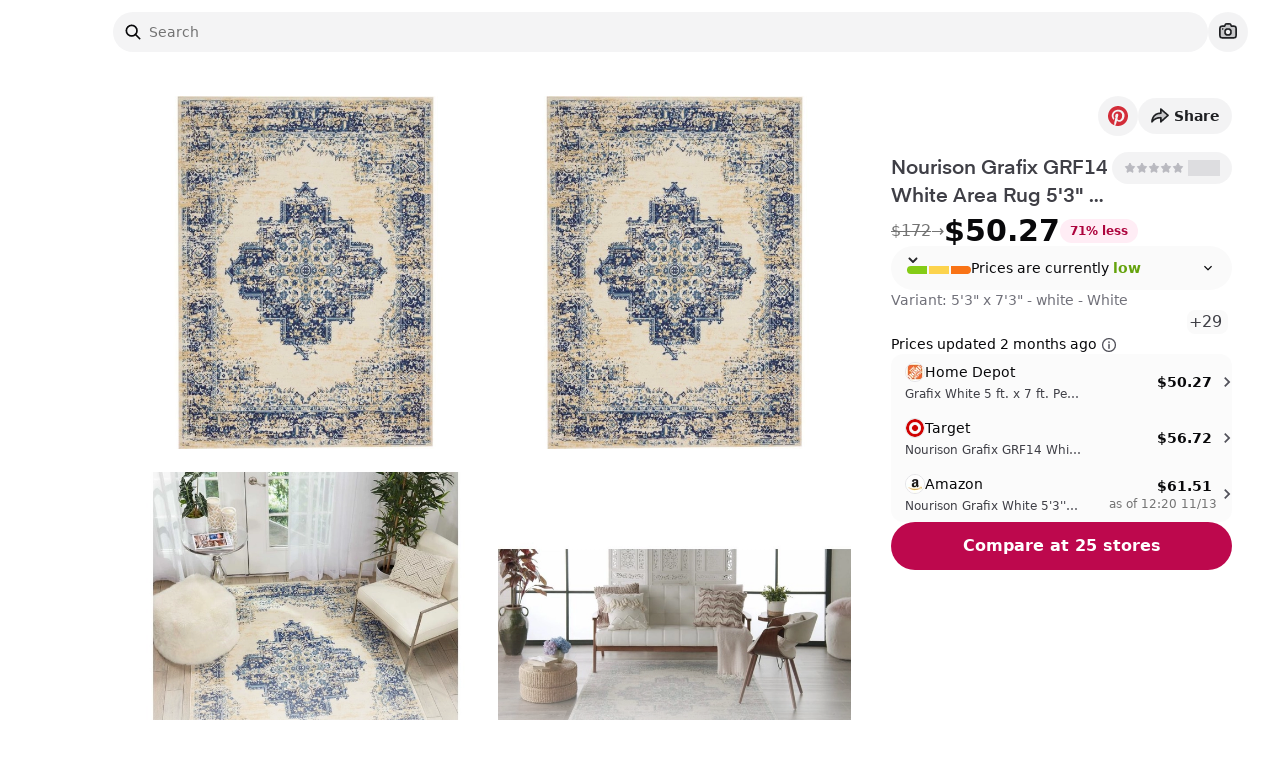

--- FILE ---
content_type: application/javascript; charset=utf-8
request_url: https://www.spoken.io/_next/static/chunks/7885-5fe9a3260803143e.js
body_size: 6852
content:
!function(){try{var e="undefined"!=typeof window?window:"undefined"!=typeof global?global:"undefined"!=typeof self?self:{},t=(new e.Error).stack;t&&(e._sentryDebugIds=e._sentryDebugIds||{},e._sentryDebugIds[t]="adb98c20-f076-4472-91cb-63183167b44c",e._sentryDebugIdIdentifier="sentry-dbid-adb98c20-f076-4472-91cb-63183167b44c")}catch(e){}}(),function(){try{var e="undefined"!=typeof window?window:"undefined"!=typeof global?global:"undefined"!=typeof self?self:{},t=(new e.Error).stack;t&&(e._sentryDebugIds=e._sentryDebugIds||{},e._sentryDebugIds[t]="adb98c20-f076-4472-91cb-63183167b44c",e._sentryDebugIdIdentifier="sentry-dbid-adb98c20-f076-4472-91cb-63183167b44c")}catch(e){}}();var _sentryModuleMetadataGlobal="undefined"!=typeof window?window:"undefined"!=typeof global?global:"undefined"!=typeof self?self:{};_sentryModuleMetadataGlobal._sentryModuleMetadata=_sentryModuleMetadataGlobal._sentryModuleMetadata||{},_sentryModuleMetadataGlobal._sentryModuleMetadata[new _sentryModuleMetadataGlobal.Error().stack]=Object.assign({},_sentryModuleMetadataGlobal._sentryModuleMetadata[new _sentryModuleMetadataGlobal.Error().stack],{"_sentryBundlerPluginAppKey:5ahnbiou00gfIcPheynuecIoksZWNJStdHQXwbwVXEc=":!0});var _global="undefined"!=typeof window?window:"undefined"!=typeof global?global:"undefined"!=typeof self?self:{};_global.SENTRY_RELEASE={id:"78f64a298e5c50cbd6f60eb641b9a7d2829c1aa1"},(self.webpackChunk_N_E=self.webpackChunk_N_E||[]).push([[7885],{92994:function(e,t,i){"use strict";i.d(t,{l:function(){return s}});var r=i(6539),a=i.n(r),n=i(36602),l=i.n(n);function s(e){let t=arguments.length>1&&void 0!==arguments[1]?arguments[1]:{exactVariant:!0},i=e.variants.filter(e=>e.isAvailable).map(e=>({...e,offers:function(e){let t=e.filter(e=>e.isAvailable).map(e=>({price:e.price,isAvailable:e.isAvailable,store:{name:e.store,hostname:e.storeHostname}})),i=a()(t,"price");return l()(i,(e,t)=>e.store.hostname===t.store.hostname)}(e.offers)}));if(0===i.length)return null;let r=i[0].id;return t.exactVariant&&i.find(t=>t.id===e.id)&&(r=e.id),{productId:e.productId,selectedVariantId:r,variants:i}}},11254:function(e,t,i){"use strict";i.d(t,{v:function(){return eo}});var r=i(27573),a=i(7653),n=i(1848),l=i(14716),s=i(279),d=i(98884),o=i(76310),c=i.n(o),u=i(6589),m=i.n(u),f=i(25120),g=i(87899),h=i(34049),x=i(9347),p=i(82431),v=i(36247),b=i(40665),j=i(1141),_=i(51150),w=i(44323),y=i(89950),I=i(97259),N=i(58517),S=i(45969),C=i(7503),E=i(48829),k=i(19031),A=i(39246),M=i(59023),R=i(21394),P=i(82715),T=i(22196),L=i(1589),V=i(49033),D=i(34257),F=i(50758),U=i(46694),G=i(49728),z=i(17908),O=i(15476),W=i.n(O);let B=e=>{let{currentSlideIndex:t,listRef:i}=e;(0,a.useEffect)(()=>{var e,r,a,n;let l=null!==(a=null===(e=i.current)||void 0===e?void 0:e.scrollLeft)&&void 0!==a?a:0,s=t*(null!==(n=null===(r=i.current)||void 0===r?void 0:r.offsetWidth)&&void 0!==n?n:0),d=null,o=e=>{null===d&&(d=e);let t=Math.min((e-d)/250,1),r=s-l;if(i.current&&(i.current.scrollLeft=l+r*t),t<1)return requestAnimationFrame(o);i.current&&(i.current.scrollLeft=s)},c=requestAnimationFrame(o);return()=>cancelAnimationFrame(c)},[t,i])},K={Root:function(e){let t={...e},i=(0,a.useRef)(null);return(0,G.Z)({listRef:i,currentElementIndex:t.currentSlide}),B({listRef:i,currentSlideIndex:t.currentSlide}),(0,r.jsx)("div",{className:W().carousel,children:(0,r.jsx)("ul",{className:W()["carousel-list"],ref:i,children:t.children})})},Slide:function(e){let t={...e};return(0,r.jsx)("li",{role:"button",tabIndex:t.currentSlide===t.slideIndex?0:-1,"aria-hidden":t.currentSlide!==t.slideIndex,className:(0,y.cn)(W().slide,e.className),children:e.children},t.slideIndex)},Dots:function(e){if(1===e.slideCount)return null;let t=0;return e.currentSlide>=2&&(t=11*(e.currentSlide-2)),(0,r.jsxs)("div",{className:W()["dots-container"],children:[(0,r.jsx)("div",{style:{justifySelf:"flex-start"}}),(0,r.jsx)("div",{style:{justifySelf:"center"},children:(0,r.jsx)("div",{className:W()["dots-wrapper"],children:(0,r.jsx)("div",{className:W()["dots-wrapper-info"],children:(0,r.jsx)("div",{className:W()["actual-dots-wrapper"],style:{transform:"translateX(-".concat(t,"px)")},children:Array.from(Array(e.slideCount)).map((t,i)=>(0,r.jsx)("span",{className:(0,y.cn)(W().dot,i===e.currentSlide&&W()["is-current"]),"data-previous":i===e.currentSlide-1,"data-next":i===e.currentSlide+1},i))})})})}),(0,r.jsx)("div",{style:{justifySelf:"flex-end"}})]})}};var q=i(96399),Z=i(8978),X=i(18274),Y=i(3484),H=i.n(Y);let J=e=>{let{imageIndex:t,onImageChange:i}=e,r=(0,a.useCallback)(i,[i]),[n,l]=(0,a.useState)(0!==t);(0,a.useEffect)(()=>{0!==t&&l(!0),n&&r(t)},[n,t,r])},Q=(e,t)=>{if(e){let e=new Map;return e.set(z.Y["2xl"],20),e.set(z.Y.lg,25),e.set(z.Y.md,100/3),e.set(z.Y.xs,50),Array.from(e.keys()).map(t=>"(min-width: ".concat(t,"px) ").concat(e.get(t),"vw")).join(", ")+", 100vw"}return Array.isArray(t)?t.join(", "):null!=t?t:"100vw"};function $(e){var t,i;let[n,l]=(0,a.useState)(0),s=(0,a.useRef)(null);J({imageIndex:n,onImageChange:()=>{}});let d=e.images.length>2?2:e.images.length,[o,c]=(0,a.useState)(d),u=Math.max(o,e.images.length>5?5:e.images.length),{currentElementIndex:m}=(0,G.Z)({listRef:s,currentElementIndex:n});(0,a.useEffect)(()=>{l(m),e.onChangeSlide(m)},[m]);let f=0!==m;return(0,r.jsxs)("div",{onTouchStart:()=>{o!==e.images.length&&c(e.images.length)},children:[(0,r.jsx)("ul",{ref:s,className:H()["mobile-carousel-list"],children:null===(i=e.images)||void 0===i?void 0:null===(t=i.slice(0,o))||void 0===t?void 0:t.map((t,i)=>{var a;return(0,r.jsx)("li",{className:H()["mobile-carousel-item"],role:"button",tabIndex:m===i?0:-1,"aria-hidden":m!==i,children:(0,r.jsxs)(Z.o,{ratio:1,children:[(0,r.jsx)(X.d,{src:t||x.IMAGE_SOURCE_FALLBACK,className:"object-contain object-center",priority:f&&2>=Math.abs(m-i),placeholder:"blur",blurDataURL:x.IMAGE_SOURCE_FALLBACK,alt:null!==(a=e.productName)&&void 0!==a?a:"furniture item",fill:!0,sizes:Q(e.isWithinTileGrid,e.imgSizes),quality:75}),(0,r.jsx)(q.w,{})]})},i)})}),(0,r.jsx)(K.Dots,{className:H()["dots-container"],currentSlide:n,slideCount:u})]})}function ee(e){var t,i;let n=0!==e.slideIndex,l=e.images.length>2?2:e.images.length,[s,d]=(0,a.useState)(l),o=Math.max(s,e.images.length>5?5:e.images.length);return J({imageIndex:e.slideIndex,onImageChange:()=>{}}),(0,a.useEffect)(()=>{e.slideIndex>0&&s!==e.images.length&&d(e.images.length)},[e.slideIndex]),(0,r.jsxs)(K.Root,{currentSlide:e.slideIndex,slideCount:e.images.length,onChangeSlide:e.onChangeSlide,children:[null===(i=e.images)||void 0===i?void 0:null===(t=i.slice(0,s))||void 0===t?void 0:t.map((t,i)=>{var a;return(0,r.jsx)(K.Slide,{slideIndex:i,currentSlide:e.slideIndex,children:(0,r.jsx)(Z.o,{ratio:1,children:(0,r.jsxs)("div",{className:H()["image-container"],children:[(0,r.jsx)(X.d,{src:t||x.IMAGE_SOURCE_FALLBACK,className:"object-contain object-center",placeholder:"blur",blurDataURL:x.IMAGE_SOURCE_FALLBACK,alt:null!==(a=e.productName)&&void 0!==a?a:"furniture item",fill:!0,sizes:Q(e.isWithinTileGrid,e.imgSizes),quality:75,priority:n&&2>=Math.abs(e.slideIndex-i)}),(0,r.jsx)(q.w,{})]})})},t)}),(0,r.jsx)(K.Dots,{currentSlide:e.slideIndex,slideCount:o})]})}var et=function(e){return(0,r.jsxs)(r.Fragment,{children:[(0,r.jsx)(_.p,{between:["mobile","sm"],className:H()["mobile-content"],children:(0,r.jsx)($,{className:e.className,images:e.images,imgSizes:e.imgSizes,isWithinTileGrid:e.isWithinTileGrid,productName:e.productName,slideIndex:e.slideIndex,onChangeSlide:e.onChangeSlide})}),(0,r.jsx)(_.p,{greaterThanOrEqual:"sm",children:(0,r.jsx)(ee,{className:e.className,images:e.images,imgSizes:e.imgSizes,isWithinTileGrid:e.isWithinTileGrid,productName:e.productName,slideIndex:e.slideIndex,onChangeSlide:e.onChangeSlide})})]})},ei=i(57072),er=i.n(ei),ea=i(8097);function en(e){let t=(0,g.U0)(),{hoverProps:i}=(0,ea.X)({onHoverChange:t=>{e.setSelectedVariantId&&"function"==typeof e.setSelectedVariantId&&t&&e.setSelectedVariantId(e.id)}}),a=e=>{t.capture("Product Tile Variant Click",{productPageUrl:(0,N.mt)({pathname:(0,d.getRouteForProductPage)({productName:e.name,variantId:{value:e.id,encoding:"uuid"}})})})};return(0,r.jsxs)("div",{...i,className:"relative",children:[(0,r.jsx)(X.d,{src:e.imageUrl,alt:e.name,className:"h-12 w-12 object-cover object-center",width:48,height:48,onClick:()=>{a({id:e.id,name:e.name,imageUrl:e.imageUrl})}}),(0,r.jsx)(q.w,{})]})}function el(e){let t=e.variants.length;return(0,r.jsxs)("div",{className:"flex flex-row gap-2",children:[e.variants&&t>1&&e.variants.slice(0,3).map(t=>(0,r.jsx)("div",{className:(0,y.cn)("h-12 w-12 overflow-hidden rounded-lg bg-gray-50","transition-all hover:ring-2 hover:ring-gray-300"),children:(0,r.jsx)(en,{id:t.id,name:t.name,imageUrl:t.imageUrl,setSelectedVariantId:e.setSelectedVariantId})},t.id)),(()=>{let e=t-3;return e<=0?null:(0,r.jsxs)("div",{className:"text-gray-500transition-all flex h-12 w-12 items-center justify-center rounded-lg bg-gray-100 text-sm font-semibold hover:text-black hover:ring-2 hover:ring-gray-300",children:["+",e]})})()]})}function es(e){return(0,r.jsx)(r.Fragment,{children:(0,r.jsx)(_.p,{greaterThanOrEqual:"sm",children:(0,r.jsx)(el,{...e})})})}let ed={tileVariant:"default",virtualizedFeed:!0};var eo=(0,a.memo)((0,a.forwardRef)(function(e,t){var i;let o={...ed,...e},u=(0,g.U0)(),G=(0,I.a)(),z=(0,v.useRouter)(),O=(0,a.useState)(o.variants.reduce((e,t)=>(e[t.id]=0,e),{})),{selectedVariant:W,setSelectedVariantId:B}=function(e){if(!e.variants||0===e.variants.length)throw Error("At least one variant needs to be passed.");let[t,i]=(0,a.useState)(e.defaultVariantId?e.defaultVariantId:e.variants[0].id),r=(0,a.useMemo)(()=>e.variants.find(e=>e.id===t),[e.variants,t]);if(!r)throw Error("Variant not found "+t);return{selectedVariant:r,setSelectedVariantId:i}}({variants:o.variants,defaultVariantId:o.selectedVariantId}),K=O[0][W.id],q=e=>{O[1]({...O[0],[W.id]:e})},Z=(null==W?void 0:W.classifiedImages)?(0,x.orderClassifiedImagesForProductTile)(W.classifiedImages).map(e=>e.imageUrl):[],X=0===K,Y=K===Z.length-1,H=m()(W.offers,"price");(0,f.Z)(H,"lowestPrice not found");let J=c()(W.offers,"price");(0,f.Z)(J,"highestPrice not found");let Q=(0,p.useQueryClient)(),$=(0,M.J)(),{isSaved:ee}=(0,x.useSaveVariant)({selectedVariantId:W.id,queryClient:Q,gqlClient:$,isLoggedIn:G.isLoggedIn}),{setLoading:ei}=(0,E.y)(),{setLoading:ea}=(0,R.w)(),{showDrawer:en}=(0,P.r)(),el=null===(i=(0,C.a)("only screen and (min-width: 768px)"))||void 0===i||i,eo=e=>{var t;u.capture("Product Tile Click",{productPageUrl:(0,N.mt)({pathname:(0,d.getRouteForProductPage)({productName:W.name,variantId:{value:W.id,encoding:"uuid"}})})}),(0,S.L)("product_tile_click"),e.ctrlKey||e.metaKey||(el||ei(!0),null===(t=o.onClick)||void 0===t||t.call(o))},[ec,eu]=(0,a.useState)(!1),em=!!el&&ec,ef=()=>{u.capture("Product Tile See More Like This Button Click",{productId:o.productId,selectedVariantId:W.id,isSaved:ee}),(0,S.L)("product_tile_see_more_like_this_button_clicked",o.productId);let e=Z[K],t=(0,d.getRouteForExplorePage)({anchorItemImageUrl:null!=e?e:x.IMAGE_SOURCE_FALLBACK,anchorItemVariantId:W.id});el?window.open(t,"_blank"):(ea(!0),z.push(t))};return(0,r.jsxs)("div",{ref:t,"data-product-tile-product-id":o.productId,className:(0,y.cn)(er()["product-tile"],o.virtualizedFeed?er()["used-in-virtualized-feed"]:"","group flex cursor-pointer flex-col gap-y-2 sm:gap-y-3"),onMouseEnter:()=>{eu(!0)},onMouseLeave:()=>{eu(!1)},children:[(0,r.jsxs)("div",{className:"relative",children:[(0,r.jsx)(s.default,{prefetch:!1,href:(0,d.getRouteForProductPage)({variantId:{value:W.id,encoding:"uuid"},productName:W.name}),onClick:eo,...el?{target:"_blank"}:{},children:(0,r.jsx)(et,{images:Z,slideIndex:K,onChangeSlide:q,imgSizes:"100vw",isWithinTileGrid:!0,productName:W.name},W.id)}),(0,r.jsx)("div",{className:"absolute left-2 top-2 flex gap-1 md:left-3 md:top-3",children:(0,r.jsx)(k.TooltipProvider,{children:W.priceDrop&&W.priceDropPercentage&&W.priceUpdatedAt&&W.priceDropPercentage>=1&&24>(0,h.Z)(new Date,new Date(W.priceUpdatedAt))?(0,r.jsxs)(k.Tooltip,{delayDuration:300,children:[(0,r.jsx)(k.TooltipTrigger,{children:(0,r.jsxs)(D.C,{variant:"white",size:el?"md":"sm",children:[(0,r.jsx)(w.jrq,{className:"mr-1 h-4 w-4 md:h-5 md:w-5",stroke:x.BRAND_COLOR_GOLD,strokeWidth:1.5,fill:x.BRAND_COLOR_GOLD,fillOpacity:.4}),"-",Math.round(W.priceDropPercentage),"% Today"]})}),(0,r.jsx)(k.TooltipContent,{className:"bg-black text-white",children:(0,r.jsxs)("p",{className:"text-xs font-medium",children:["Price dropped by $",Math.round(W.priceDrop)," ","in the last 24 hours"]})})]}):W.isStaffPick?(0,r.jsxs)(k.Tooltip,{delayDuration:300,children:[(0,r.jsx)(k.TooltipTrigger,{children:(0,r.jsxs)(D.C,{variant:"white",size:el?"md":"sm",children:[(0,r.jsx)(w.amW,{className:"mr-1 h-4 w-4 md:h-5 md:w-5",fill:"#ee056e"}),"Staff Pick"]})}),(0,r.jsx)(k.TooltipContent,{className:"bg-black text-white",children:(0,r.jsx)("p",{className:"text-xs font-medium",children:"This item was handpicked by our team"})})]}):null})}),(0,r.jsx)(V.ClientOnly,{children:(0,r.jsxs)("div",{className:(0,y.cn)(er()["action-button-container"],{"opacity-100":em,"pointer-events-none opacity-0":!em}),children:[(0,r.jsx)("div",{className:"m-2",children:(0,r.jsx)(A.N,{variantId:W.id,variantImageUrls:Z,variantName:W.name,onPress:()=>{console.log("Captured event: Product Tile Save Button Click"),u.capture("Product Tile Save Button Click",{variantId:W.id}),(0,S.L)("product_tile_save",W.id)},onPressWhenUserIsAuthenticated:e=>{let{isSaved:t}=e;console.log("Captured event: Product Tile Save Button Click - Variant Save Toggle"),u.capture("Product Tile Save Button Click - Variant Save Toggle",{variantId:W.id,oldIsSaved:t,newIsSaved:!t})}})}),(0,r.jsx)("div",{className:"m-2",children:(0,r.jsx)(F.U,{onPress:()=>{ef()}})})]})}),(0,r.jsx)(_.p,{lessThan:"sm",children:(0,r.jsx)("div",{className:"absolute bottom-0 right-0 m-2",children:(0,r.jsx)(U.R,{asChild:!0,className:(0,y.cn)("rounded-full bg-white p-2 shadow-md","transition-all duration-150 hover:scale-[103%] active:scale-[97%]","focus-visible:ring-brand-pink focus-visible:ring-2 focus-visible:ring-offset-1"),"aria-label":"More actions",onPress:()=>{en({productData:{variantId:W.id,imageUrl:Z[K],onPressSeeMoreLikeThis:ef}})},children:(0,r.jsx)("button",{children:(0,r.jsx)(j.Z,{className:"h-5 w-5"})})})})}),Z.length>1?(0,r.jsxs)(_.p,{greaterThanOrEqual:"sm",children:[(0,r.jsx)(T.z,{"aria-label":"Previous image",size:"icon",variant:"ghost",className:(0,y.cn)(er().arrow,er()["prev-arrow"],"focus-visible:ring-brand-pink focus-visible:opacity-100 focus-visible:ring-2 focus-visible:ring-offset-1",{"!opacity-0 hover:!opacity-0":X}),onPointerLeave:e=>{X&&e.currentTarget.classList.add("pointer-events-none")},onClick:()=>{X||q(K-1)},...X?{tabIndex:-1}:{},children:(0,r.jsx)(w.wyc,{className:"h-5 w-5"})}),(0,r.jsx)(T.z,{"aria-label":"Next image",size:"icon",variant:"ghost",className:(0,n.Z)(er().arrow,er()["next-arrow"],"focus-visible:ring-brand-pink focus-visible:opacity-100 focus-visible:ring-2 focus-visible:ring-offset-1",{"!opacity-0 hover:!opacity-0":Y}),onPointerLeave:e=>{Y&&e.currentTarget.classList.add("pointer-events-none")},onClick:()=>{Y||q(K+1)},...Y?{tabIndex:-1}:{},children:(0,r.jsx)(w.XCv,{className:"h-5 w-5"})})]}):null]}),(0,r.jsx)(s.default,{prefetch:!1,href:(0,d.getRouteForProductPage)({variantId:{value:W.id,encoding:"uuid"},productName:W.name}),onClick:eo,...el?{target:"_blank"}:{},children:"default"===o.tileVariant?(0,r.jsxs)("div",{className:"flex flex-col gap-y-1 sm:gap-y-2",children:[o.variants.length>1&&(0,r.jsx)(es,{variants:o.variants.map(e=>{var t;return{id:e.id,name:e.name||x.VARIANT_NAME_FALLBACK,imageUrl:(null==e?void 0:null===(t=e.classifiedImages)||void 0===t?void 0:t[0].imageUrl)||""}}),setSelectedVariantId:B,selectedVariantId:W.id}),(0,r.jsxs)("div",{className:"flex flex-col gap-y-1",children:[(0,r.jsx)("h3",{className:"line-clamp-2 text-xs font-medium sm:text-sm",children:W.nameOverride||W.name}),(0,r.jsxs)("div",{className:"flex flex-row items-center justify-between",children:[(0,r.jsx)("p",{className:"text-xs text-gray-500 sm:text-sm",children:1===W.offers.length?"at ".concat((0,b.getStoreDisplayString)(W.offers[0].store.hostname)):"at ".concat(W.offers.length," stores")}),(0,r.jsx)("p",{className:"block text-xs text-gray-500 sm:hidden sm:text-sm",children:1===o.variants.length?null:"".concat(o.variants.length," variants")})]}),(0,r.jsxs)("div",{className:"flex flex-row items-baseline gap-x-2",children:[(0,r.jsx)("div",{className:"text-sm font-semibold sm:text-lg",children:(0,l.formatAmountForDisplay)(H.price)}),J.price!==H.price&&(0,r.jsx)("div",{className:"text-muted-foreground text-xs line-through sm:text-sm",children:(0,l.formatAmountForDisplay)(J.price)}),(0,r.jsx)(L.r,{lowestPrice:H.price,highestPrice:J.price,className:"border-primary-200 bg-primary-50 text-primary-700 px-2.5 py-1"})]})]})]}):"savings"===o.tileVariant?(0,r.jsxs)("div",{className:"flex flex-row items-baseline gap-x-2",children:[(0,r.jsx)("div",{className:"text-base font-semibold text-gray-900",children:(0,l.formatAmountForDisplay)(H.price)}),J.price!==H.price&&(0,r.jsx)(r.Fragment,{children:(0,r.jsx)("div",{className:"text-xs text-gray-500 line-through",children:(0,l.formatAmountForDisplay)(J.price)})})]}):"ratings"===o.tileVariant?(0,r.jsxs)("span",{className:"flex flex-row items-center gap-x-1 text-sm text-gray-500",children:[(0,r.jsx)("span",{className:"text-primary",children:(0,r.jsx)(w.r7p,{width:"12px",height:"12px"})}),(0,r.jsx)("span",{className:"font-medium text-gray-900","aria-hidden":"true",children:W.weightedAverageRating}),(0,r.jsxs)("span",{className:"text-gray-500","aria-hidden":"true",children:["(",W.numberOfRatings,")"]})]}):null})]})}),function(e,t){return e.productId===t.productId&&e.selectedVariantId===t.selectedVariantId})},78832:function(e,t,i){"use strict";i.d(t,{pM:function(){return u},s4:function(){return c},Od:function(){return n}});var r=i(27573),a=i(89950);function n(e){let{className:t,...i}=e;return(0,r.jsx)("div",{className:(0,a.cn)("bg-muted animate-pulse rounded-2xl",t),...i})}var l=i(57072),s=i.n(l),d=i(3484),o=i.n(d);function c(){return(0,r.jsxs)("div",{className:(0,a.cn)("flex flex-col gap-y-2 sm:gap-y-3",s()["used-in-virtualized-feed"]),children:[(0,r.jsx)(n,{className:(0,a.cn)(o()["image-container"])}),(0,r.jsx)("div",{className:"flex flex-col gap-y-1 sm:gap-y-0",children:(0,r.jsxs)("div",{className:"flex flex-col gap-y-1 sm:gap-y-2",children:[(0,r.jsxs)("div",{className:"hidden flex-row gap-2 sm:flex",children:[(0,r.jsx)(n,{className:"h-12 w-12 rounded-md"}),(0,r.jsx)(n,{className:"h-12 w-12 rounded-md"}),(0,r.jsx)(n,{className:"h-12 w-12 rounded-md"}),(0,r.jsx)(n,{className:"h-12 w-12 rounded-md"})]}),(0,r.jsxs)("div",{className:"flex flex-col gap-y-1",children:[(0,r.jsx)(n,{className:"h-10 rounded-lg"}),(0,r.jsxs)("div",{className:"flex flex-row justify-between",children:[(0,r.jsx)(n,{className:"h-4 w-[45%] rounded-lg"}),(0,r.jsx)(n,{className:"h-4 w-[35%] rounded-lg sm:hidden"})]}),(0,r.jsx)(n,{className:"h-7 w-[80%] rounded-lg"})]})]})})]})}function u(e){let{numberOfProducts:t=8,className:i,maxTilesPerRow:n=4}=e;return(0,r.jsx)("div",{className:(0,a.cn)("mb-16 grid w-full grid-cols-2 gap-x-4 gap-y-8 sm:grid-cols-3",{"lg:grid-cols-2":2===n,"lg:grid-cols-3":3===n,"lg:grid-cols-4":4===n,"lg:grid-cols-5":5===n,"lg:grid-cols-4 xl:grid-cols-5 2xl:grid-cols-6":6===n},i),children:Array(t).fill(0).map((e,t)=>(0,r.jsx)(c,{},t))})}},8978:function(e,t,i){"use strict";i.d(t,{o:function(){return r}});let r=i(75126).f},21394:function(e,t,i){"use strict";i.d(t,{e:function(){return l},w:function(){return s}});var r=i(27573),a=i(7653);let n=(0,a.createContext)(void 0);function l(e){let{children:t}=e,[i,l]=(0,a.useState)(!1),[s,d]=(0,a.useState)(!1);return(0,r.jsx)(n.Provider,{value:{loading:i,setLoading:l,isShowing:s,setIsShowing:d},children:t})}let s=()=>{let e=(0,a.useContext)(n);if(void 0===e)throw Error("useExplorePageInterceptingRouteLoading must be used within a ExplorePageInterceptingRouteLoadingProvider.");return e}},49728:function(e,t,i){"use strict";var r=i(7653),a=i(99449),n=i.n(a);let l={currentElementIndex:0,visibleThreshold:.5,shouldScrollElementIntoView:!1},s=(e,t)=>e<t?"right":"left";t.Z=e=>{let t={...l,...e},i=(0,r.useRef)(0),[a,d]=(0,r.useState)(t.currentElementIndex),o=e=>{var i,r;let l="function"==typeof e?e(a):e;d(n()(l,0,(null!==(r=null===(i=t.listRef.current)||void 0===i?void 0:i.children.length)&&void 0!==r?r:1)-1))};return(0,r.useEffect)(()=>{if(t.listRef.current){let e=Array.from(t.listRef.current.children);t.shouldScrollElementIntoView&&e[a].scrollIntoView({behavior:"auto",block:"end",inline:"start"})}},[t.listRef,t.shouldScrollElementIntoView,a]),(0,r.useEffect)(()=>{if(t.listRef.current){let e=()=>{var e,r,a,n;let l=null===(r=t.listRef.current)||void 0===r?void 0:null===(e=r.firstElementChild)||void 0===e?void 0:e.clientWidth,d=null===(a=t.listRef.current)||void 0===a?void 0:a.scrollLeft,c=null===(n=t.listRef.current)||void 0===n?void 0:n.scrollWidth;if(d&&c&&l){switch(s(i.current,d)){case"right":d/l%1>t.visibleThreshold&&o(Math.ceil(d/l));break;case"left":d/l%1<t.visibleThreshold&&o(Math.floor(d/l))}i.current=d}};return t.listRef.current.addEventListener("scroll",e),()=>{var i;null===(i=t.listRef.current)||void 0===i||i.removeEventListener("scroll",e)}}},[t.listRef]),{currentElementIndex:a,setCurrentElementIndex:o}}},15476:function(e){e.exports={carousel:"carousel_carousel__dGciW","carousel-list":"carousel_carousel-list__uytf8",slide:"carousel_slide__IH4do","dots-container":"carousel_dots-container__SNExK","dots-wrapper":"carousel_dots-wrapper__qKhIa","dots-wrapper-info":"carousel_dots-wrapper-info__c_Rt3","actual-dots-wrapper":"carousel_actual-dots-wrapper__c87o_",dot:"carousel_dot__n4MgE","is-current":"carousel_is-current__YFhac"}},3484:function(e){e.exports={"image-container":"image-viewer_image-container__AKESs","mobile-content":"image-viewer_mobile-content__c2lft","mobile-carousel-list":"image-viewer_mobile-carousel-list__opMVG","mobile-carousel-item":"image-viewer_mobile-carousel-item__wXkdl","dots-container":"image-viewer_dots-container__7E3C8"}},57072:function(e){e.exports={"product-tile":"product-tile_product-tile__kV_9_","used-in-virtualized-feed":"product-tile_used-in-virtualized-feed__b1ddD",arrow:"product-tile_arrow__6VzTR","action-button-container":"product-tile_action-button-container__g3kOR","prev-arrow":"product-tile_prev-arrow__0jynW","next-arrow":"product-tile_next-arrow__Mo5Fa"}}}]);

--- FILE ---
content_type: application/javascript; charset=utf-8
request_url: https://www.spoken.io/_next/static/chunks/2801-6ae91f7db5a93d77.js
body_size: 48101
content:
!function(){try{var e="undefined"!=typeof window?window:"undefined"!=typeof global?global:"undefined"!=typeof self?self:{},t=(new e.Error).stack;t&&(e._sentryDebugIds=e._sentryDebugIds||{},e._sentryDebugIds[t]="3e1c2461-d49c-4917-9977-8716dd2ac095",e._sentryDebugIdIdentifier="sentry-dbid-3e1c2461-d49c-4917-9977-8716dd2ac095")}catch(e){}}(),function(){try{var e="undefined"!=typeof window?window:"undefined"!=typeof global?global:"undefined"!=typeof self?self:{},t=(new e.Error).stack;t&&(e._sentryDebugIds=e._sentryDebugIds||{},e._sentryDebugIds[t]="3e1c2461-d49c-4917-9977-8716dd2ac095",e._sentryDebugIdIdentifier="sentry-dbid-3e1c2461-d49c-4917-9977-8716dd2ac095")}catch(e){}}();var _sentryModuleMetadataGlobal="undefined"!=typeof window?window:"undefined"!=typeof global?global:"undefined"!=typeof self?self:{};_sentryModuleMetadataGlobal._sentryModuleMetadata=_sentryModuleMetadataGlobal._sentryModuleMetadata||{},_sentryModuleMetadataGlobal._sentryModuleMetadata[new _sentryModuleMetadataGlobal.Error().stack]=Object.assign({},_sentryModuleMetadataGlobal._sentryModuleMetadata[new _sentryModuleMetadataGlobal.Error().stack],{"_sentryBundlerPluginAppKey:5ahnbiou00gfIcPheynuecIoksZWNJStdHQXwbwVXEc=":!0});var _global="undefined"!=typeof window?window:"undefined"!=typeof global?global:"undefined"!=typeof self?self:{};"use strict";_global.SENTRY_RELEASE={id:"78f64a298e5c50cbd6f60eb641b9a7d2829c1aa1"},(self.webpackChunk_N_E=self.webpackChunk_N_E||[]).push([[2801],{36247:function(e,t,n){var i=n(98481);n.o(i,"notFound")&&n.d(t,{notFound:function(){return i.notFound}}),n.o(i,"redirect")&&n.d(t,{redirect:function(){return i.redirect}}),n.o(i,"useParams")&&n.d(t,{useParams:function(){return i.useParams}}),n.o(i,"usePathname")&&n.d(t,{usePathname:function(){return i.usePathname}}),n.o(i,"useRouter")&&n.d(t,{useRouter:function(){return i.useRouter}}),n.o(i,"useSearchParams")&&n.d(t,{useSearchParams:function(){return i.useSearchParams}})},4074:function(e,t,n){function i(e,t){var n=Object.keys(e);if(Object.getOwnPropertySymbols){var i=Object.getOwnPropertySymbols(e);t&&(i=i.filter(function(t){return Object.getOwnPropertyDescriptor(e,t).enumerable})),n.push.apply(n,i)}return n}function r(e){for(var t=1;t<arguments.length;t++){var n=null!=arguments[t]?arguments[t]:{};t%2?i(Object(n),!0).forEach(function(t){l(e,t,n[t])}):Object.getOwnPropertyDescriptors?Object.defineProperties(e,Object.getOwnPropertyDescriptors(n)):i(Object(n)).forEach(function(t){Object.defineProperty(e,t,Object.getOwnPropertyDescriptor(n,t))})}return e}function s(e){return(s="function"==typeof Symbol&&"symbol"==typeof Symbol.iterator?function(e){return typeof e}:function(e){return e&&"function"==typeof Symbol&&e.constructor===Symbol&&e!==Symbol.prototype?"symbol":typeof e})(e)}function o(e,t){if(!(e instanceof t))throw TypeError("Cannot call a class as a function")}function a(e,t){for(var n=0;n<t.length;n++){var i=t[n];i.enumerable=i.enumerable||!1,i.configurable=!0,"value"in i&&(i.writable=!0),Object.defineProperty(e,i.key,i)}}function u(e,t,n){return t&&a(e.prototype,t),n&&a(e,n),Object.defineProperty(e,"prototype",{writable:!1}),e}function l(e,t,n){return t in e?Object.defineProperty(e,t,{value:n,enumerable:!0,configurable:!0,writable:!0}):e[t]=n,e}function c(e,t){return function(e){if(Array.isArray(e))return e}(e)||function(e,t){var n=null==e?null:"undefined"!=typeof Symbol&&e[Symbol.iterator]||e["@@iterator"];if(null!=n){var i,r,s=[],o=!0,a=!1;try{for(n=n.call(e);!(o=(i=n.next()).done)&&(s.push(i.value),!t||s.length!==t);o=!0);}catch(e){a=!0,r=e}finally{try{o||null==n.return||n.return()}finally{if(a)throw r}}return s}}(e,t)||h(e,t)||function(){throw TypeError("Invalid attempt to destructure non-iterable instance.\nIn order to be iterable, non-array objects must have a [Symbol.iterator]() method.")}()}function d(e){return function(e){if(Array.isArray(e))return f(e)}(e)||function(e){if("undefined"!=typeof Symbol&&null!=e[Symbol.iterator]||null!=e["@@iterator"])return Array.from(e)}(e)||h(e)||function(){throw TypeError("Invalid attempt to spread non-iterable instance.\nIn order to be iterable, non-array objects must have a [Symbol.iterator]() method.")}()}function h(e,t){if(e){if("string"==typeof e)return f(e,t);var n=Object.prototype.toString.call(e).slice(8,-1);return"Object"===n&&e.constructor&&(n=e.constructor.name),"Map"===n||"Set"===n?Array.from(e):"Arguments"===n||/^(?:Ui|I)nt(?:8|16|32)(?:Clamped)?Array$/.test(n)?f(e,t):void 0}}function f(e,t){(null==t||t>e.length)&&(t=e.length);for(var n=0,i=Array(t);n<t;n++)i[n]=e[n];return i}function v(e,t){var n="undefined"!=typeof Symbol&&e[Symbol.iterator]||e["@@iterator"];if(!n){if(Array.isArray(e)||(n=h(e))||t&&e&&"number"==typeof e.length){n&&(e=n);var i=0,r=function(){};return{s:r,n:function(){return i>=e.length?{done:!0}:{done:!1,value:e[i++]}},e:function(e){throw e},f:r}}throw TypeError("Invalid attempt to iterate non-iterable instance.\nIn order to be iterable, non-array objects must have a [Symbol.iterator]() method.")}var s,o=!0,a=!1;return{s:function(){n=n.call(e)},n:function(){var e=n.next();return o=e.done,e},e:function(e){a=!0,s=e},f:function(){try{o||null==n.return||n.return()}finally{if(a)throw s}}}}n.d(t,{LJ:function(){return rl},ZP:function(){return rl}});var p={DEBUG:!1,LIB_VERSION:"1.157.2"},g=Array.isArray,_=Object.prototype,y=_.hasOwnProperty,m=_.toString,b=g||function(e){return"[object Array]"===m.call(e)},k=function(e){return"function"==typeof e},w=function(e){return e===Object(e)&&!b(e)},S=function(e){if(w(e)){for(var t in e)if(y.call(e,t))return!1;return!0}return!1},E=function(e){return void 0===e},I=function(e){return"[object String]"==m.call(e)},F=function(e){return I(e)&&0===e.trim().length},R=function(e){return null===e},P=function(e){return E(e)||R(e)},x=function(e){return"[object Number]"==m.call(e)},T=function(e){return"[object Boolean]"===m.call(e)},C="undefined"!=typeof window?window:void 0,$="undefined"!=typeof globalThis?globalThis:C,M=Array.prototype,O=M.forEach,A=M.indexOf,D=null==$?void 0:$.navigator,L=null==$?void 0:$.document,N=null==$?void 0:$.location,q=null==$?void 0:$.fetch,B=null!=$&&$.XMLHttpRequest&&"withCredentials"in new $.XMLHttpRequest?$.XMLHttpRequest:void 0,H=null==$?void 0:$.AbortController,j=null==D?void 0:D.userAgent,U=null!=C?C:{},G="[PostHog.js]",W={_log:function(e){if(C&&(p.DEBUG||U.POSTHOG_DEBUG)&&!E(C.console)&&C.console){for(var t=("__rrweb_original__"in C.console[e])?C.console[e].__rrweb_original__:C.console[e],n=arguments.length,i=Array(n>1?n-1:0),r=1;r<n;r++)i[r-1]=arguments[r];t.apply(void 0,[G].concat(i))}},info:function(){for(var e=arguments.length,t=Array(e),n=0;n<e;n++)t[n]=arguments[n];W._log.apply(W,["log"].concat(t))},warn:function(){for(var e=arguments.length,t=Array(e),n=0;n<e;n++)t[n]=arguments[n];W._log.apply(W,["warn"].concat(t))},error:function(){for(var e=arguments.length,t=Array(e),n=0;n<e;n++)t[n]=arguments[n];W._log.apply(W,["error"].concat(t))},critical:function(){for(var e,t=arguments.length,n=Array(t),i=0;i<t;i++)n[i]=arguments[i];(e=console).error.apply(e,[G].concat(n))},uninitializedWarning:function(e){W.error("You must initialize PostHog before calling ".concat(e))}},V={},z=function(e){return e.replace(/^[\s\uFEFF\xA0]+|[\s\uFEFF\xA0]+$/g,"")};function Q(e,t,n){if(b(e)){if(O&&e.forEach===O)e.forEach(t,n);else if("length"in e&&e.length===+e.length){for(var i=0,r=e.length;i<r;i++)if(i in e&&t.call(n,e[i],i)===V)return}}}function J(e,t,n){if(!P(e)){if(b(e))return Q(e,t,n);if(e instanceof FormData){var i,r=v(e.entries());try{for(r.s();!(i=r.n()).done;){var s=i.value;if(t.call(n,s[1],s[0])===V)return}}catch(e){r.e(e)}finally{r.f()}}else for(var o in e)if(y.call(e,o)&&t.call(n,e[o],o)===V)return}}var Y=function(e){for(var t=arguments.length,n=Array(t>1?t-1:0),i=1;i<t;i++)n[i-1]=arguments[i];return Q(n,function(t){for(var n in t)void 0!==t[n]&&(e[n]=t[n])}),e};function K(e,t){return -1!==e.indexOf(t)}function X(e){for(var t=Object.keys(e),n=t.length,i=Array(n);n--;)i[n]=[t[n],e[t[n]]];return i}var Z,ee=function(){return Date.now=Date.now||function(){return+new Date},Date.now()},et=function(e){try{return e()}catch(e){return}},en=function(e){return function(){try{for(var t=arguments.length,n=Array(t),i=0;i<t;i++)n[i]=arguments[i];return e.apply(this,n)}catch(e){W.critical("Implementation error. Please turn on debug mode and open a ticket on https://app.posthog.com/home#panel=support%3Asupport%3A."),W.critical(e)}}},ei=function(e){var t={};return J(e,function(e,n){I(e)&&e.length>0&&(t[n]=e)}),t},er=function(e){return e.replace(/^\$/,"")},es=function(e){var t,n,i,r,s="";for(t=n=0,i=(e=(e+"").replace(/\r\n/g,"\n").replace(/\r/g,"\n")).length,r=0;r<i;r++){var o=e.charCodeAt(r),a=null;o<128?n++:a=o>127&&o<2048?String.fromCharCode(o>>6|192,63&o|128):String.fromCharCode(o>>12|224,o>>6&63|128,63&o|128),R(a)||(n>t&&(s+=e.substring(t,n)),s+=a,t=n=r+1)}return n>t&&(s+=e.substring(t,e.length)),s},eo=function(){function e(t){return t&&(t.preventDefault=e.preventDefault,t.stopPropagation=e.stopPropagation),t}return e.preventDefault=function(){this.returnValue=!1},e.stopPropagation=function(){this.cancelBubble=!0},function(t,n,i,r,s){if(t){if(t.addEventListener&&!r)t.addEventListener(n,i,!!s);else{var o="on"+n,a=t[o];t[o]=function(n){if(n=n||e(null==C?void 0:C.event)){var r,s=!0;k(a)&&(r=a(n));var o=i.call(t,n);return!1!==r&&!1!==o||(s=!1),s}}}}else W.error("No valid element provided to register_event")}}();function ea(e,t){for(var n=0;n<e.length;n++)if(t(e[n]))return e[n]}(eJ=Z||(Z={})).GZipJS="gzip-js",eJ.Base64="base64";var eu="$people_distinct_id",el="__alias",ec="__timers",ed="$autocapture_disabled_server_side",eh="$heatmaps_enabled_server_side",ef="$exception_capture_enabled_server_side",ev="$exception_capture_endpoint",ep="$web_vitals_enabled_server_side",eg="$session_recording_enabled_server_side",e_="$console_log_recording_enabled_server_side",ey="$session_recording_network_payload_capture",em="$session_recording_canvas_recording",eb="$replay_sample_rate",ek="$replay_minimum_duration",ew="$sesid",eS="$session_is_sampled",eE="$enabled_feature_flags",eI="$early_access_features",eF="$stored_person_properties",eR="$stored_group_properties",eP="$surveys",ex="$surveys_activated",eT="$flag_call_reported",eC="$user_state",e$="$client_session_props",eM="$capture_rate_limit",eO="$initial_campaign_params",eA="$initial_referrer_info",eD="$initial_person_info",eL="$epp",eN="__POSTHOG_TOOLBAR__",eq=[eu,el,"__cmpns",ec,eg,eh,ew,eE,eC,eI,eR,eF,eP,eT,e$,eM,eO,eA,eL],eB="$active_feature_flags",eH="$override_feature_flags",ej="$feature_flag_payloads",eU=function(e){var t,n={},i=v(X(e||{}));try{for(i.s();!(t=i.n()).done;){var r=c(t.value,2),s=r[0],o=r[1];o&&(n[s]=o)}}catch(e){i.e(e)}finally{i.f()}return n},eG=function(){function e(t){o(this,e),this.instance=t,this._override_warning=!1,this.featureFlagEventHandlers=[],this.reloadFeatureFlagsQueued=!1,this.reloadFeatureFlagsInAction=!1}return u(e,[{key:"getFlags",value:function(){return Object.keys(this.getFlagVariants())}},{key:"getFlagVariants",value:function(){var e=this.instance.get_property(eE),t=this.instance.get_property(eH);if(!t)return e||{};for(var n=Y({},e),i=Object.keys(t),r=0;r<i.length;r++)n[i[r]]=t[i[r]];return this._override_warning||(W.warn(" Overriding feature flags!",{enabledFlags:e,overriddenFlags:t,finalFlags:n}),this._override_warning=!0),n}},{key:"getFlagPayloads",value:function(){return this.instance.get_property(ej)||{}}},{key:"reloadFeatureFlags",value:function(){this.reloadFeatureFlagsQueued||(this.reloadFeatureFlagsQueued=!0,this._startReloadTimer())}},{key:"setAnonymousDistinctId",value:function(e){this.$anon_distinct_id=e}},{key:"setReloadingPaused",value:function(e){this.reloadFeatureFlagsInAction=e}},{key:"resetRequestQueue",value:function(){this.reloadFeatureFlagsQueued=!1}},{key:"_startReloadTimer",value:function(){var e=this;this.reloadFeatureFlagsQueued&&!this.reloadFeatureFlagsInAction&&setTimeout(function(){!e.reloadFeatureFlagsInAction&&e.reloadFeatureFlagsQueued&&(e.reloadFeatureFlagsQueued=!1,e._reloadFeatureFlagsRequest())},5)}},{key:"_reloadFeatureFlagsRequest",value:function(){var e=this;if(!this.instance.config.advanced_disable_feature_flags){this.setReloadingPaused(!0);var t=this.instance.config.token,n=this.instance.get_property(eF),i=this.instance.get_property(eR),r={token:t,distinct_id:this.instance.get_distinct_id(),groups:this.instance.getGroups(),$anon_distinct_id:this.$anon_distinct_id,person_properties:n,group_properties:i,disable_flags:this.instance.config.advanced_disable_feature_flags||void 0};this.instance._send_request({method:"POST",url:this.instance.requestRouter.endpointFor("api","/decide/?v=3"),data:r,compression:this.instance.config.disable_compression?void 0:Z.Base64,timeout:this.instance.config.feature_flag_request_timeout_ms,callback:function(t){e.setReloadingPaused(!1);var n,i=!0;200===t.statusCode&&(e.$anon_distinct_id=void 0,i=!1),e.receivedFeatureFlags(null!==(n=t.json)&&void 0!==n?n:{},i),e._startReloadTimer()}})}}},{key:"getFeatureFlag",value:function(e){var t=arguments.length>1&&void 0!==arguments[1]?arguments[1]:{};if(this.instance.decideEndpointWasHit||this.getFlags()&&this.getFlags().length>0){var n,i=this.getFlagVariants()[e],r="".concat(i),s=this.instance.get_property(eT)||{};return!t.send_event&&"send_event"in t||e in s&&s[e].includes(r)||(b(s[e])?s[e].push(r):s[e]=[r],null===(n=this.instance.persistence)||void 0===n||n.register(l({},eT,s)),this.instance.capture("$feature_flag_called",{$feature_flag:e,$feature_flag_response:i})),i}W.warn('getFeatureFlag for key "'+e+"\" failed. Feature flags didn't load in time.")}},{key:"getFeatureFlagPayload",value:function(e){return this.getFlagPayloads()[e]}},{key:"isFeatureEnabled",value:function(e){var t=arguments.length>1&&void 0!==arguments[1]?arguments[1]:{};if(this.instance.decideEndpointWasHit||this.getFlags()&&this.getFlags().length>0)return!!this.getFeatureFlag(e,t);W.warn('isFeatureEnabled for key "'+e+"\" failed. Feature flags didn't load in time.")}},{key:"addFeatureFlagsHandler",value:function(e){this.featureFlagEventHandlers.push(e)}},{key:"removeFeatureFlagsHandler",value:function(e){this.featureFlagEventHandlers=this.featureFlagEventHandlers.filter(function(t){return t!==e})}},{key:"receivedFeatureFlags",value:function(e,t){if(this.instance.persistence){this.instance.decideEndpointWasHit=!0;var n=this.getFlagVariants(),i=this.getFlagPayloads();(function(e,t){var n,i=arguments.length>2&&void 0!==arguments[2]?arguments[2]:{},s=arguments.length>3&&void 0!==arguments[3]?arguments[3]:{},o=e.featureFlags,a=e.featureFlagPayloads;if(o){if(b(o)){var u,c={};if(o)for(var d=0;d<o.length;d++)c[o[d]]=!0;t&&t.register((l(u={},eB,o),l(u,eE,c),u))}else{var h=o,f=a;e.errorsWhileComputingFlags&&(h=r(r({},i),h),f=r(r({},s),f)),t&&t.register((l(n={},eB,Object.keys(eU(h))),l(n,eE,h||{}),l(n,ej,f||{}),n))}}})(e,this.instance.persistence,n,i),this._fireFeatureFlagsCallbacks(t)}}},{key:"override",value:function(e){var t=arguments.length>1&&void 0!==arguments[1]&&arguments[1];if(!this.instance.__loaded||!this.instance.persistence)return W.uninitializedWarning("posthog.feature_flags.override");if(this._override_warning=t,!1===e)this.instance.persistence.unregister(eH);else if(b(e)){for(var n={},i=0;i<e.length;i++)n[e[i]]=!0;this.instance.persistence.register(l({},eH,n))}else this.instance.persistence.register(l({},eH,e))}},{key:"onFeatureFlags",value:function(e){var t=this;if(this.addFeatureFlagsHandler(e),this.instance.decideEndpointWasHit){var n=this._prepareFeatureFlagsForCallbacks();e(n.flags,n.flagVariants)}return function(){return t.removeFeatureFlagsHandler(e)}}},{key:"updateEarlyAccessFeatureEnrollment",value:function(e,t){var n,i,s=l({},"$feature_enrollment/".concat(e),t);this.instance.capture("$feature_enrollment_update",{$feature_flag:e,$feature_enrollment:t,$set:s}),this.setPersonPropertiesForFlags(s,!1);var o=r(r({},this.getFlagVariants()),{},l({},e,t));null===(n=this.instance.persistence)||void 0===n||n.register((l(i={},eB,Object.keys(eU(o))),l(i,eE,o),i)),this._fireFeatureFlagsCallbacks()}},{key:"getEarlyAccessFeatures",value:function(e){var t=this,n=arguments.length>1&&void 0!==arguments[1]&&arguments[1],i=this.instance.get_property(eI);if(i&&!n)return e(i);this.instance._send_request({transport:"XHR",url:this.instance.requestRouter.endpointFor("api","/api/early_access_features/?token=".concat(this.instance.config.token)),method:"GET",callback:function(n){var i;if(n.json){var r=n.json.earlyAccessFeatures;return null===(i=t.instance.persistence)||void 0===i||i.register(l({},eI,r)),e(r)}}})}},{key:"_prepareFeatureFlagsForCallbacks",value:function(){var e=this.getFlags(),t=this.getFlagVariants();return{flags:e.filter(function(e){return t[e]}),flagVariants:Object.keys(t).filter(function(e){return t[e]}).reduce(function(e,n){return e[n]=t[n],e},{})}}},{key:"_fireFeatureFlagsCallbacks",value:function(e){var t=this._prepareFeatureFlagsForCallbacks(),n=t.flags,i=t.flagVariants;this.featureFlagEventHandlers.forEach(function(t){return t(n,i,{errorsLoading:e})})}},{key:"setPersonPropertiesForFlags",value:function(e){var t=!(arguments.length>1&&void 0!==arguments[1])||arguments[1],n=this.instance.get_property(eF)||{};this.instance.register(l({},eF,r(r({},n),e))),t&&this.instance.reloadFeatureFlags()}},{key:"resetPersonPropertiesForFlags",value:function(){this.instance.unregister(eF)}},{key:"setGroupPropertiesForFlags",value:function(e){var t=!(arguments.length>1&&void 0!==arguments[1])||arguments[1],n=this.instance.get_property(eR)||{};0!==Object.keys(n).length&&Object.keys(n).forEach(function(t){n[t]=r(r({},n[t]),e[t]),delete e[t]}),this.instance.register(l({},eR,r(r({},n),e))),t&&this.instance.reloadFeatureFlags()}},{key:"resetGroupPropertiesForFlags",value:function(e){if(e){var t=this.instance.get_property(eR)||{};this.instance.register(l({},eR,r(r({},t),{},l({},e,{}))))}else this.instance.unregister(eR)}}]),e}();Math.trunc||(Math.trunc=function(e){return e<0?Math.ceil(e):Math.floor(e)}),Number.isInteger||(Number.isInteger=function(e){return x(e)&&isFinite(e)&&Math.floor(e)===e});var eW="0123456789abcdef",eV=function(){function e(t){if(o(this,e),this.bytes=t,16!==t.length)throw TypeError("not 128-bit length")}return u(e,[{key:"toString",value:function(){for(var e="",t=0;t<this.bytes.length;t++)e=e+eW.charAt(this.bytes[t]>>>4)+eW.charAt(15&this.bytes[t]),3!==t&&5!==t&&7!==t&&9!==t||(e+="-");if(36!==e.length)throw Error("Invalid UUIDv7 was generated");return e}},{key:"clone",value:function(){return new e(this.bytes.slice(0))}},{key:"equals",value:function(e){return 0===this.compareTo(e)}},{key:"compareTo",value:function(e){for(var t=0;t<16;t++){var n=this.bytes[t]-e.bytes[t];if(0!==n)return Math.sign(n)}return 0}}],[{key:"fromFieldsV7",value:function(t,n,i,r){if(!Number.isInteger(t)||!Number.isInteger(n)||!Number.isInteger(i)||!Number.isInteger(r)||t<0||n<0||i<0||r<0||t>0xffffffffffff||n>4095||i>1073741823||r>4294967295)throw RangeError("invalid field value");var s=new Uint8Array(16);return s[0]=t/1099511627776,s[1]=t/4294967296,s[2]=t/16777216,s[3]=t/65536,s[4]=t/256,s[5]=t,s[6]=112|n>>>8,s[7]=n,s[8]=128|i>>>24,s[9]=i>>>16,s[10]=i>>>8,s[11]=i,s[12]=r>>>24,s[13]=r>>>16,s[14]=r>>>8,s[15]=r,new e(s)}}]),e}(),ez=function(){function e(){o(this,e),l(this,"timestamp",0),l(this,"counter",0),l(this,"random",new eX)}return u(e,[{key:"generate",value:function(){var e=this.generateOrAbort();if(E(e)){this.timestamp=0;var t=this.generateOrAbort();if(E(t))throw Error("Could not generate UUID after timestamp reset");return t}return e}},{key:"generateOrAbort",value:function(){var e=Date.now();if(e>this.timestamp)this.timestamp=e,this.resetCounter();else{if(!(e+1e4>this.timestamp))return;this.counter++,this.counter>4398046511103&&(this.timestamp++,this.resetCounter())}return eV.fromFieldsV7(this.timestamp,Math.trunc(this.counter/1073741824),1073741823&this.counter,this.random.nextUint32())}},{key:"resetCounter",value:function(){this.counter=1024*this.random.nextUint32()+(1023&this.random.nextUint32())}}]),e}(),eQ=function(e){if("undefined"!=typeof UUIDV7_DENY_WEAK_RNG&&UUIDV7_DENY_WEAK_RNG)throw Error("no cryptographically strong RNG available");for(var t=0;t<e.length;t++)e[t]=65536*Math.trunc(65536*Math.random())+Math.trunc(65536*Math.random());return e};C&&!E(C.crypto)&&crypto.getRandomValues&&(eQ=function(e){return crypto.getRandomValues(e)});var eJ,eY,eK,eX=function(){function e(){o(this,e),l(this,"buffer",new Uint32Array(8)),l(this,"cursor",1/0)}return u(e,[{key:"nextUint32",value:function(){return this.cursor>=this.buffer.length&&(eQ(this.buffer),this.cursor=0),this.buffer[this.cursor++]}}]),e}(),eZ=function(){return e0().toString()},e0=function(){return(eY||(eY=new ez)).generate()},e1="",e2=/[a-z0-9][a-z0-9-]+\.[a-z]{2,}$/i,e3={is_supported:function(){return!!L},error:function(e){W.error("cookieStore error: "+e)},get:function(e){if(L){try{for(var t=e+"=",n=L.cookie.split(";").filter(function(e){return e.length}),i=0;i<n.length;i++){for(var r=n[i];" "==r.charAt(0);)r=r.substring(1,r.length);if(0===r.indexOf(t))return decodeURIComponent(r.substring(t.length,r.length))}}catch(e){}return null}},parse:function(e){var t;try{t=JSON.parse(e3.get(e))||{}}catch(e){}return t},set:function(e,t,n,i,r){if(L)try{var s="",o="",a=function(e,t){if(t){var n=function(e){var t=arguments.length>1&&void 0!==arguments[1]?arguments[1]:L;if(e1)return e1;if(!t||["localhost","127.0.0.1"].includes(e))return"";for(var n=e.split("."),i=Math.min(n.length,8),r="dmn_chk_"+eZ(),s=RegExp("(^|;)\\s*"+r+"=1");!e1&&i--;){var o=n.slice(i).join("."),a=r+"=1;domain=."+o;t.cookie=a,s.test(t.cookie)&&(t.cookie=a+";expires=Thu, 01 Jan 1970 00:00:00 GMT",e1=o)}return e1}(e);if(!n){var i,r=(i=e.match(e2))?i[0]:"";r!==n&&W.info("Warning: cookie subdomain discovery mismatch",r,n),n=r}return n?"; domain=."+n:""}return""}(L.location.hostname,i);if(n){var u=new Date;u.setTime(u.getTime()+24*n*36e5),s="; expires="+u.toUTCString()}r&&(o="; secure");var l=e+"="+encodeURIComponent(JSON.stringify(t))+s+"; SameSite=Lax; path=/"+a+o;return l.length>3686.4&&W.warn("cookieStore warning: large cookie, len="+l.length),L.cookie=l,l}catch(e){return}},remove:function(e,t){try{e3.set(e,"",-1,t)}catch(e){return}}},e5=null,e6={is_supported:function(){if(!R(e5))return e5;var e=!0;if(E(C))e=!1;else try{var t="__mplssupport__";e6.set(t,"xyz"),'"xyz"'!==e6.get(t)&&(e=!1),e6.remove(t)}catch(t){e=!1}return e||W.error("localStorage unsupported; falling back to cookie store"),e5=e,e},error:function(e){W.error("localStorage error: "+e)},get:function(e){try{return null==C?void 0:C.localStorage.getItem(e)}catch(e){e6.error(e)}return null},parse:function(e){try{return JSON.parse(e6.get(e))||{}}catch(e){}return null},set:function(e,t){try{null==C||C.localStorage.setItem(e,JSON.stringify(t))}catch(e){e6.error(e)}},remove:function(e){try{null==C||C.localStorage.removeItem(e)}catch(e){e6.error(e)}}},e8=["distinct_id",ew,eS,eL],e4=r(r({},e6),{},{parse:function(e){try{var t={};try{t=e3.parse(e)||{}}catch(e){}var n=Y(t,JSON.parse(e6.get(e)||"{}"));return e6.set(e,n),n}catch(e){}return null},set:function(e,t,n,i,r,s){try{e6.set(e,t,void 0,void 0,s);var o={};e8.forEach(function(e){t[e]&&(o[e]=t[e])}),Object.keys(o).length&&e3.set(e,o,n,i,r,s)}catch(e){e6.error(e)}},remove:function(e,t){try{null==C||C.localStorage.removeItem(e),e3.remove(e,t)}catch(e){e6.error(e)}}}),e7={},e9={is_supported:function(){return!0},error:function(e){W.error("memoryStorage error: "+e)},get:function(e){return e7[e]||null},parse:function(e){return e7[e]||null},set:function(e,t){e7[e]=t},remove:function(e){delete e7[e]}},te=null,tt={is_supported:function(){if(!R(te))return te;if(te=!0,E(C))te=!1;else try{var e="__support__";tt.set(e,"xyz"),'"xyz"'!==tt.get(e)&&(te=!1),tt.remove(e)}catch(e){te=!1}return te},error:function(e){W.error("sessionStorage error: ",e)},get:function(e){try{return null==C?void 0:C.sessionStorage.getItem(e)}catch(e){tt.error(e)}return null},parse:function(e){try{return JSON.parse(tt.get(e))||null}catch(e){}return null},set:function(e,t){try{null==C||C.sessionStorage.setItem(e,JSON.stringify(t))}catch(e){tt.error(e)}},remove:function(e){try{null==C||C.sessionStorage.removeItem(e)}catch(e){tt.error(e)}}},tn=["localhost","127.0.0.1"],ti=function(e){var t=null==L?void 0:L.createElement("a");return E(t)?null:(t.href=e,t)},tr=function(e,t){return!!function(e){try{new RegExp(e)}catch(e){return!1}return!0}(t)&&new RegExp(t).test(e)},ts=function(e){var t,n,i=arguments.length>1&&void 0!==arguments[1]?arguments[1]:"&",r=[];return J(e,function(e,i){E(e)||E(i)||"undefined"===i||(t=encodeURIComponent(e instanceof File?e.name:e.toString()),n=encodeURIComponent(i),r[r.length]=n+"="+t)}),r.join(i)},to=function(e,t){for(var n,i=((e.split("#")[0]||"").split("?")[1]||"").split("&"),r=0;r<i.length;r++){var s=i[r].split("=");if(s[0]===t){n=s;break}}if(!b(n)||n.length<2)return"";var o=n[1];try{o=decodeURIComponent(o)}catch(e){W.error("Skipping decoding for malformed query param: "+o)}return o.replace(/\+/g," ")},ta=function(e,t){var n=e.match(RegExp(t+"=([^&]*)"));return n?n[1]:null},tu="Mobile",tl="Android",tc="Tablet",td=tl+" "+tc,th="iPad",tf="Apple",tv=tf+" Watch",tp="Safari",tg="BlackBerry",t_="Samsung",ty=t_+"Browser",tm=t_+" Internet",tb="Chrome",tk=tb+" OS",tw=tb+" iOS",tS="Internet Explorer",tE=tS+" "+tu,tI="Opera",tF=tI+" Mini",tR="Edge",tP="Microsoft "+tR,tx="Firefox",tT=tx+" iOS",tC="Nintendo",t$="PlayStation",tM="Xbox",tO=tl+" "+tu,tA=tu+" "+tp,tD="Windows",tL=tD+" Phone",tN="Nokia",tq="Ouya",tB="Generic",tH=tB+" "+tu.toLowerCase(),tj=tB+" "+tc.toLowerCase(),tU="Konqueror",tG="(\\d+(\\.\\d+)?)",tW=RegExp("Version/"+tG),tV=RegExp(tM,"i"),tz=RegExp(t$+" \\w+","i"),tQ=RegExp(tC+" \\w+","i"),tJ=RegExp(tg+"|PlayBook|BB10","i"),tY={"NT3.51":"NT 3.11","NT4.0":"NT 4.0","5.0":"2000",5.1:"XP",5.2:"XP","6.0":"Vista",6.1:"7",6.2:"8",6.3:"8.1",6.4:"10","10.0":"10"},tK=function(e,t){var n,i;return t=t||"",K(e," OPR/")&&K(e,"Mini")?tF:K(e," OPR/")?tI:tJ.test(e)?tg:K(e,"IE"+tu)||K(e,"WPDesktop")?tE:K(e,ty)?tm:K(e,tR)||K(e,"Edg/")?tP:K(e,"FBIOS")?"Facebook "+tu:K(e,"UCWEB")||K(e,"UCBrowser")?"UC Browser":K(e,"CriOS")?tw:K(e,"CrMo")?tb:K(e,tl)&&K(e,tp)?tO:K(e,tb)?tb:K(e,"FxiOS")?tT:K(e.toLowerCase(),tU.toLowerCase())?tU:(n=e,(i=t)&&K(i,tf)||K(n,tp)&&!K(n,tb)&&!K(n,tl))?K(e,tu)?tA:tp:K(e,tx)?tx:K(e,"MSIE")||K(e,"Trident/")?tS:K(e,"Gecko")?tx:""},tX=(l(eK={},tE,[RegExp("rv:"+tG)]),l(eK,tP,[RegExp(tR+"?\\/"+tG)]),l(eK,tb,[RegExp("("+tb+"|CrMo)\\/"+tG)]),l(eK,tw,[RegExp("CriOS\\/"+tG)]),l(eK,"UC Browser",[RegExp("(UCBrowser|UCWEB)\\/"+tG)]),l(eK,tp,[tW]),l(eK,tA,[tW]),l(eK,tI,[RegExp("(Opera|OPR)\\/"+tG)]),l(eK,tx,[RegExp(tx+"\\/"+tG)]),l(eK,tT,[RegExp("FxiOS\\/"+tG)]),l(eK,tU,[RegExp("Konqueror[:/]?"+tG,"i")]),l(eK,tg,[RegExp(tg+" "+tG),tW]),l(eK,tO,[RegExp("android\\s"+tG,"i")]),l(eK,tm,[RegExp(ty+"\\/"+tG)]),l(eK,tS,[RegExp("(rv:|MSIE )"+tG)]),l(eK,"Mozilla",[RegExp("rv:"+tG)]),eK),tZ=[[RegExp(tM+"; "+tM+" (.*?)[);]","i"),function(e){return[tM,e&&e[1]||""]}],[RegExp(tC,"i"),[tC,""]],[RegExp(t$,"i"),[t$,""]],[tJ,[tg,""]],[RegExp(tD,"i"),function(e,t){if(/Phone/.test(t)||/WPDesktop/.test(t))return[tL,""];if(new RegExp(tu).test(t)&&!/IEMobile\b/.test(t))return[tD+" "+tu,""];var n=/Windows NT ([0-9.]+)/i.exec(t);if(n&&n[1]){var i=tY[n[1]]||"";return/arm/i.test(t)&&(i="RT"),[tD,i]}return[tD,""]}],[/((iPhone|iPad|iPod).*?OS (\d+)_(\d+)_?(\d+)?|iPhone)/,function(e){return e&&e[3]?["iOS",[e[3],e[4],e[5]||"0"].join(".")]:["iOS",""]}],[/(watch.*\/(\d+\.\d+\.\d+)|watch os,(\d+\.\d+),)/i,function(e){var t="";return e&&e.length>=3&&(t=E(e[2])?e[3]:e[2]),["watchOS",t]}],[RegExp("("+tl+" (\\d+)\\.(\\d+)\\.?(\\d+)?|"+tl+")","i"),function(e){return e&&e[2]?[tl,[e[2],e[3],e[4]||"0"].join(".")]:[tl,""]}],[/Mac OS X (\d+)[_.](\d+)[_.]?(\d+)?/i,function(e){var t=["Mac OS X",""];if(e&&e[1]){var n=[e[1],e[2],e[3]||"0"];t[1]=n.join(".")}return t}],[/Mac/i,["Mac OS X",""]],[/CrOS/,[tk,""]],[/Linux|debian/i,["Linux",""]]],t0=function(e){return tQ.test(e)?tC:tz.test(e)?t$:tV.test(e)?tM:RegExp(tq,"i").test(e)?tq:RegExp("("+tL+"|WPDesktop)","i").test(e)?tL:/iPad/.test(e)?th:/iPod/.test(e)?"iPod Touch":/iPhone/.test(e)?"iPhone":/(watch)(?: ?os[,/]|\d,\d\/)[\d.]+/i.test(e)?tv:tJ.test(e)?tg:/(kobo)\s(ereader|touch)/i.test(e)?"Kobo":RegExp(tN,"i").test(e)?tN:/(kf[a-z]{2}wi|aeo[c-r]{2})( bui|\))/i.test(e)||/(kf[a-z]+)( bui|\)).+silk\//i.test(e)?"Kindle Fire":/(Android|ZTE)/i.test(e)?!new RegExp(tu).test(e)||/(9138B|TB782B|Nexus [97]|pixel c|HUAWEISHT|BTV|noble nook|smart ultra 6)/i.test(e)?/pixel[\daxl ]{1,6}/i.test(e)&&!/pixel c/i.test(e)||/(huaweimed-al00|tah-|APA|SM-G92|i980|zte|U304AA)/i.test(e)||/lmy47v/i.test(e)&&!/QTAQZ3/i.test(e)?tl:td:tl:RegExp("(pda|"+tu+")","i").test(e)?tH:RegExp(tc,"i").test(e)&&!RegExp(tc+" pc","i").test(e)?tj:""},t1="https?://(.*)",t2=["utm_source","utm_medium","utm_campaign","utm_content","utm_term","gclid","gad_source","gclsrc","dclid","gbraid","wbraid","fbclid","msclkid","twclid","li_fat_id","mc_cid","igshid","ttclid","rdt_cid"],t3={campaignParams:function(e){return L?this._campaignParamsFromUrl(L.URL,e):{}},_campaignParamsFromUrl:function(e,t){var n=t2.concat(t||[]),i={};return J(n,function(t){var n=to(e,t);n&&(i[t]=n)}),i},_searchEngine:function(e){return e?0===e.search(t1+"google.([^/?]*)")?"google":0===e.search(t1+"bing.com")?"bing":0===e.search(t1+"yahoo.com")?"yahoo":0===e.search(t1+"duckduckgo.com")?"duckduckgo":null:null},_searchInfoFromReferrer:function(e){var t=t3._searchEngine(e),n={};if(!R(t)){n.$search_engine=t;var i=L?to(L.referrer,"yahoo"!=t?"q":"p"):"";i.length&&(n.ph_keyword=i)}return n},searchInfo:function(){var e=null==L?void 0:L.referrer;return e?this._searchInfoFromReferrer(e):{}},browser:tK,browserVersion:function(e,t){var n=tX[tK(e,t)];if(E(n))return null;for(var i=0;i<n.length;i++){var r=n[i],s=e.match(r);if(s)return parseFloat(s[s.length-2])}return null},browserLanguage:function(){return navigator.language||navigator.userLanguage},os:function(e){for(var t=0;t<tZ.length;t++){var n=c(tZ[t],2),i=n[0],r=n[1],s=i.exec(e),o=s&&(k(r)?r(s,e):r);if(o)return o}return["",""]},device:t0,deviceType:function(e){var t=t0(e);return t===th||t===td||"Kobo"===t||"Kindle Fire"===t||t===tj?tc:t===tC||t===tM||t===t$||t===tq?"Console":t===tv?"Wearable":t?tu:"Desktop"},referrer:function(){return(null==L?void 0:L.referrer)||"$direct"},referringDomain:function(){var e;return null!=L&&L.referrer&&(null===(e=ti(L.referrer))||void 0===e?void 0:e.host)||"$direct"},referrerInfo:function(){return{$referrer:this.referrer(),$referring_domain:this.referringDomain()}},initialPersonInfo:function(){return{r:this.referrer(),u:null==N?void 0:N.href}},initialPersonPropsFromInfo:function(e){var t,n=e.r,i=e.u,r={$initial_referrer:n,$initial_referring_domain:null==n?void 0:"$direct"==n?"$direct":null===(t=ti(n))||void 0===t?void 0:t.host};if(i){r.$initial_current_url=i;var s=ti(i);r.$initial_host=null==s?void 0:s.host,r.$initial_pathname=null==s?void 0:s.pathname,J(this._campaignParamsFromUrl(i),function(e,t){r["$initial_"+er(t)]=e})}return n&&J(this._searchInfoFromReferrer(n),function(e,t){r["$initial_"+er(t)]=e}),r},properties:function(){if(!j)return{};var e=c(t3.os(j),2);return Y(ei({$os:e[0],$os_version:e[1],$browser:t3.browser(j,navigator.vendor),$device:t3.device(j),$device_type:t3.deviceType(j)}),{$current_url:null==N?void 0:N.href,$host:null==N?void 0:N.host,$pathname:null==N?void 0:N.pathname,$raw_user_agent:j.length>1e3?j.substring(0,997)+"...":j,$browser_version:t3.browserVersion(j,navigator.vendor),$browser_language:t3.browserLanguage(),$screen_height:null==C?void 0:C.screen.height,$screen_width:null==C?void 0:C.screen.width,$viewport_height:null==C?void 0:C.innerHeight,$viewport_width:null==C?void 0:C.innerWidth,$lib:"web",$lib_version:p.LIB_VERSION,$insert_id:Math.random().toString(36).substring(2,10)+Math.random().toString(36).substring(2,10),$time:ee()/1e3})},people_properties:function(){if(!j)return{};var e=c(t3.os(j),2);return Y(ei({$os:e[0],$os_version:e[1],$browser:t3.browser(j,navigator.vendor)}),{$browser_version:t3.browserVersion(j,navigator.vendor)})}},t5=["cookie","localstorage","localstorage+cookie","sessionstorage","memory"],t6=function(){function e(t){var n;o(this,e),this.config=t,this.props={},this.campaign_params_saved=!1,this.name=(n="",t.token&&(n=t.token.replace(/\+/g,"PL").replace(/\//g,"SL").replace(/=/g,"EQ")),t.persistence_name?"ph_"+t.persistence_name:"ph_"+n+"_posthog"),this.storage=this.buildStorage(t),this.load(),t.debug&&W.info("Persistence loaded",t.persistence,r({},this.props)),this.update_config(t,t),this.save()}return u(e,[{key:"buildStorage",value:function(e){-1===t5.indexOf(e.persistence.toLowerCase())&&(W.critical("Unknown persistence type "+e.persistence+"; falling back to localStorage+cookie"),e.persistence="localStorage+cookie");var t=e.persistence.toLowerCase();return"localstorage"===t&&e6.is_supported()?e6:"localstorage+cookie"===t&&e4.is_supported()?e4:"sessionstorage"===t&&tt.is_supported()?tt:"memory"===t?e9:"cookie"===t?e3:e4.is_supported()?e4:e3}},{key:"properties",value:function(){var e={};return J(this.props,function(t,n){if(n===eE&&w(t))for(var i,r=Object.keys(t),s=0;s<r.length;s++)e["$feature/".concat(r[s])]=t[r[s]];else i=!1,(R(eq)?i:A&&eq.indexOf===A?-1!=eq.indexOf(n):(J(eq,function(e){if(i||(i=e===n))return V}),i))||(e[n]=t)}),e}},{key:"load",value:function(){if(!this.disabled){var e=this.storage.parse(this.name);e&&(this.props=Y({},e))}}},{key:"save",value:function(){this.disabled||this.storage.set(this.name,this.props,this.expire_days,this.cross_subdomain,this.secure,this.config.debug)}},{key:"remove",value:function(){this.storage.remove(this.name,!1),this.storage.remove(this.name,!0)}},{key:"clear",value:function(){this.remove(),this.props={}}},{key:"register_once",value:function(e,t,n){var i=this;if(w(e)){E(t)&&(t="None"),this.expire_days=E(n)?this.default_expiry:n;var r=!1;if(J(e,function(e,n){i.props.hasOwnProperty(n)&&i.props[n]!==t||(i.props[n]=e,r=!0)}),r)return this.save(),!0}return!1}},{key:"register",value:function(e,t){var n=this;if(w(e)){this.expire_days=E(t)?this.default_expiry:t;var i=!1;if(J(e,function(t,r){e.hasOwnProperty(r)&&n.props[r]!==t&&(n.props[r]=t,i=!0)}),i)return this.save(),!0}return!1}},{key:"unregister",value:function(e){e in this.props&&(delete this.props[e],this.save())}},{key:"update_campaign_params",value:function(){this.campaign_params_saved||(this.register(t3.campaignParams(this.config.custom_campaign_params)),this.campaign_params_saved=!0)}},{key:"update_search_keyword",value:function(){this.register(t3.searchInfo())}},{key:"update_referrer_info",value:function(){this.register_once(t3.referrerInfo(),void 0)}},{key:"set_initial_person_info",value:function(){this.props[eO]||this.props[eA]||this.register_once(l({},eD,t3.initialPersonInfo()),void 0)}},{key:"get_referrer_info",value:function(){return ei({$referrer:this.props.$referrer,$referring_domain:this.props.$referring_domain})}},{key:"get_initial_props",value:function(){var e=this,t={};J([eA,eO],function(n){var i=e.props[n];i&&J(i,function(e,n){t["$initial_"+er(n)]=e})});var n=this.props[eD];return n&&Y(t,t3.initialPersonPropsFromInfo(n)),t}},{key:"safe_merge",value:function(e){return J(this.props,function(t,n){n in e||(e[n]=t)}),e}},{key:"update_config",value:function(e,t){if(this.default_expiry=this.expire_days=e.cookie_expiration,this.set_disabled(e.disable_persistence),this.set_cross_subdomain(e.cross_subdomain_cookie),this.set_secure(e.secure_cookie),e.persistence!==t.persistence){var n=this.buildStorage(e),i=this.props;this.clear(),this.storage=n,this.props=i,this.save()}}},{key:"set_disabled",value:function(e){this.disabled=e,this.disabled?this.remove():this.save()}},{key:"set_cross_subdomain",value:function(e){e!==this.cross_subdomain&&(this.cross_subdomain=e,this.remove(),this.save())}},{key:"get_cross_subdomain",value:function(){return!!this.cross_subdomain}},{key:"set_secure",value:function(e){e!==this.secure&&(this.secure=e,this.remove(),this.save())}},{key:"set_event_timer",value:function(e,t){var n=this.props[ec]||{};n[e]=t,this.props[ec]=n,this.save()}},{key:"remove_event_timer",value:function(e){var t=(this.props[ec]||{})[e];return E(t)||(delete this.props[ec][e],this.save()),t}},{key:"get_property",value:function(e){return this.props[e]}},{key:"set_property",value:function(e,t){this.props[e]=t,this.save()}}]),e}();function t8(e){var t;return JSON.stringify(e,(t=[],function(e,n){if(w(n)){for(;t.length>0&&t.at(-1)!==this;)t.pop();return t.includes(n)?"[Circular]":(t.push(n),n)}return n})).length}var t4=((nx=t4||{})[nx.DomContentLoaded=0]="DomContentLoaded",nx[nx.Load=1]="Load",nx[nx.FullSnapshot=2]="FullSnapshot",nx[nx.IncrementalSnapshot=3]="IncrementalSnapshot",nx[nx.Meta=4]="Meta",nx[nx.Custom=5]="Custom",nx[nx.Plugin=6]="Plugin",nx),t7=((nT=t7||{})[nT.Mutation=0]="Mutation",nT[nT.MouseMove=1]="MouseMove",nT[nT.MouseInteraction=2]="MouseInteraction",nT[nT.Scroll=3]="Scroll",nT[nT.ViewportResize=4]="ViewportResize",nT[nT.Input=5]="Input",nT[nT.TouchMove=6]="TouchMove",nT[nT.MediaInteraction=7]="MediaInteraction",nT[nT.StyleSheetRule=8]="StyleSheetRule",nT[nT.CanvasMutation=9]="CanvasMutation",nT[nT.Font=10]="Font",nT[nT.Log=11]="Log",nT[nT.Drag=12]="Drag",nT[nT.StyleDeclaration=13]="StyleDeclaration",nT[nT.Selection=14]="Selection",nT[nT.AdoptedStyleSheet=15]="AdoptedStyleSheet",nT[nT.CustomElement=16]="CustomElement",nT);function t9(e){return e?z(e).split(/\s+/):[]}function ne(e){var t=null==C?void 0:C.location.href;return!!(t&&e&&e.some(function(e){return t.match(e)}))}function nt(e){var t="";switch(s(e.className)){case"string":t=e.className;break;case"object":t=(e.className&&"baseVal"in e.className?e.className.baseVal:null)||e.getAttribute("class")||"";break;default:t=""}return t9(t)}function nn(e){return P(e)?null:z(e).split(/(\s+)/).filter(function(e){return ny(e)}).join("").replace(/[\r\n]/g," ").replace(/[ ]+/g," ").substring(0,255)}function ni(e){var t="";return nc(e)&&!nd(e)&&e.childNodes&&e.childNodes.length&&J(e.childNodes,function(e){var n;no(e)&&e.textContent&&(t+=null!==(n=nn(e.textContent))&&void 0!==n?n:"")}),z(t)}function nr(e){return!!e&&1===e.nodeType}function ns(e,t){return!!e&&!!e.tagName&&e.tagName.toLowerCase()===t.toLowerCase()}function no(e){return!!e&&3===e.nodeType}function na(e){return!!e&&11===e.nodeType}var nu=["a","button","form","input","select","textarea","label"];function nl(e){var t=e.parentNode;return!(!t||!nr(t))&&t}function nc(e){for(var t=e;t.parentNode&&!ns(t,"body");t=t.parentNode){var n=nt(t);if(K(n,"ph-sensitive")||K(n,"ph-no-capture"))return!1}if(K(nt(e),"ph-include"))return!0;var i=e.type||"";if(I(i))switch(i.toLowerCase()){case"hidden":case"password":return!1}var r=e.name||e.id||"";return!(I(r)&&/^cc|cardnum|ccnum|creditcard|csc|cvc|cvv|exp|pass|pwd|routing|seccode|securitycode|securitynum|socialsec|socsec|ssn/i.test(r.replace(/[^a-zA-Z0-9]/g,"")))}function nd(e){return!!(ns(e,"input")&&!["button","checkbox","submit","reset"].includes(e.type)||ns(e,"select")||ns(e,"textarea")||"true"===e.getAttribute("contenteditable"))}var nh="(4[0-9]{12}(?:[0-9]{3})?)|(5[1-5][0-9]{14})|(6(?:011|5[0-9]{2})[0-9]{12})|(3[47][0-9]{13})|(3(?:0[0-5]|[68][0-9])[0-9]{11})|((?:2131|1800|35[0-9]{3})[0-9]{11})",nf=new RegExp("^(?:".concat(nh,")$")),nv=new RegExp(nh),np="\\d{3}-?\\d{2}-?\\d{4}",ng=new RegExp("^(".concat(np,")$")),n_=new RegExp("(".concat(np,")"));function ny(e){var t=!(arguments.length>1&&void 0!==arguments[1])||arguments[1];return!(P(e)||I(e)&&(e=z(e),(t?nf:nv).test((e||"").replace(/[- ]/g,""))||(t?ng:n_).test(e)))}function nm(e){var t=ni(e);return ny(t="".concat(t," ").concat(function e(t){var n="";return t&&t.childNodes&&t.childNodes.length&&J(t.childNodes,function(t){var i;if(t&&"span"===(null===(i=t.tagName)||void 0===i?void 0:i.toLowerCase()))try{var r=ni(t);n="".concat(n," ").concat(r).trim(),t.childNodes&&t.childNodes.length&&(n="".concat(n," ").concat(e(t)).trim())}catch(e){W.error(e)}}),n}(e)).trim())?t:""}function nb(e){return e.replace(/"|\\"/g,'\\"')}var nk="[SessionRecording]",nw="redacted",nS={initiatorTypes:["audio","beacon","body","css","early-hint","embed","fetch","frame","iframe","icon","image","img","input","link","navigation","object","ping","script","track","video","xmlhttprequest"],maskRequestFn:function(e){return e},recordHeaders:!1,recordBody:!1,recordInitialRequests:!1,recordPerformance:!1,performanceEntryTypeToObserve:["first-input","navigation","paint","resource"],payloadSizeLimitBytes:1e6,payloadHostDenyList:[".lr-ingest.io",".ingest.sentry.io"]},nE=["authorization","x-forwarded-for","authorization","cookie","set-cookie","x-api-key","x-real-ip","remote-addr","forwarded","proxy-authorization","x-csrf-token","x-csrftoken","x-xsrf-token"],nI=["password","secret","passwd","api_key","apikey","auth","credentials","mysql_pwd","privatekey","private_key","token"],nF=["/s/","/e/","/i/"];function nR(e,t,n,i){if(P(e))return e;var r=(null==t?void 0:t["content-length"])||new Blob([e]).size;return I(r)&&(r=parseInt(r)),r>n?nk+" ".concat(i," body too large to record (").concat(r," bytes)"):e}function nP(e,t){if(P(e))return e;var n=e;return ny(n,!1)||(n=nk+" "+t+" body "+nw),J(nI,function(e){var i,r;null!==(i=n)&&void 0!==i&&i.length&&-1!==(null===(r=n)||void 0===r?void 0:r.indexOf(e))&&(n=nk+" "+t+" body "+nw+" as might contain: "+e)}),n}var nx,nT,nC,n$=function(e,t){var n,i,s={payloadSizeLimitBytes:nS.payloadSizeLimitBytes,performanceEntryTypeToObserve:d(nS.performanceEntryTypeToObserve),payloadHostDenyList:[].concat(d(t.payloadHostDenyList||[]),d(nS.payloadHostDenyList))},o=!1!==e.session_recording.recordHeaders&&t.recordHeaders,a=!1!==e.session_recording.recordBody&&t.recordBody,u=!1!==e.capture_performance&&t.recordPerformance,l=(i=Math.min(1e6,null!==(n=s.payloadSizeLimitBytes)&&void 0!==n?n:1e6),function(e){return null!=e&&e.requestBody&&(e.requestBody=nR(e.requestBody,e.requestHeaders,i,"Request")),null!=e&&e.responseBody&&(e.responseBody=nR(e.responseBody,e.responseHeaders,i,"Response")),e}),c=function(e){var t;return l(function(e){var t=ti(e.name);if(!(t&&t.pathname&&nF.some(function(e){return 0===t.pathname.indexOf(e)})))return e}((P(t=e.requestHeaders)||J(Object.keys(null!=t?t:{}),function(e){nE.includes(e.toLowerCase())&&(t[e]=nw)}),e)))},h=k(e.session_recording.maskNetworkRequestFn);return h&&k(e.session_recording.maskCapturedNetworkRequestFn)&&W.warn("Both `maskNetworkRequestFn` and `maskCapturedNetworkRequestFn` are defined. `maskNetworkRequestFn` will be ignored."),h&&(e.session_recording.maskCapturedNetworkRequestFn=function(t){var n=e.session_recording.maskNetworkRequestFn({url:t.name});return r(r({},t),{},{name:null==n?void 0:n.url})}),s.maskRequestFn=k(e.session_recording.maskCapturedNetworkRequestFn)?function(t){var n,i,r,s=c(t);return s&&null!==(n=null===(i=(r=e.session_recording).maskCapturedNetworkRequestFn)||void 0===i?void 0:i.call(r,s))&&void 0!==n?n:void 0}:function(e){return function(e){if(!E(e))return e.requestBody=nP(e.requestBody,"Request"),e.responseBody=nP(e.responseBody,"Response"),e}(c(e))},r(r(r({},nS),s),{},{recordHeaders:o,recordBody:a,recordPerformance:u,recordInitialRequests:u})},nM=u(function e(t){var n,i,r=this,s=arguments.length>1&&void 0!==arguments[1]?arguments[1]:{};o(this,e),l(this,"bucketSize",100),l(this,"refillRate",10),l(this,"mutationBuckets",{}),l(this,"loggedTracker",{}),l(this,"refillBuckets",function(){Object.keys(r.mutationBuckets).forEach(function(e){r.mutationBuckets[e]=r.mutationBuckets[e]+r.refillRate,r.mutationBuckets[e]>=r.bucketSize&&delete r.mutationBuckets[e]})}),l(this,"getNodeOrRelevantParent",function(e){var t=r.rrweb.mirror.getNode(e);if("svg"!==(null==t?void 0:t.nodeName)&&t instanceof Element){var n=t.closest("svg");if(n)return[r.rrweb.mirror.getId(n),n]}return[e,t]}),l(this,"numberOfChanges",function(e){var t,n,i,r,s,o,a,u;return(null!==(t=null===(n=e.removes)||void 0===n?void 0:n.length)&&void 0!==t?t:0)+(null!==(i=null===(r=e.attributes)||void 0===r?void 0:r.length)&&void 0!==i?i:0)+(null!==(s=null===(o=e.texts)||void 0===o?void 0:o.length)&&void 0!==s?s:0)+(null!==(a=null===(u=e.adds)||void 0===u?void 0:u.length)&&void 0!==a?a:0)}),l(this,"throttleMutations",function(e){if(3!==e.type||0!==e.data.source)return e;var t=e.data,n=r.numberOfChanges(t);t.attributes&&(t.attributes=t.attributes.filter(function(e){var t,n,i,s=c(r.getNodeOrRelevantParent(e.id),2),o=s[0],a=s[1];return 0!==r.mutationBuckets[o]&&(r.mutationBuckets[o]=null!==(t=r.mutationBuckets[o])&&void 0!==t?t:r.bucketSize,r.mutationBuckets[o]=Math.max(r.mutationBuckets[o]-1,0),0===r.mutationBuckets[o]&&(r.loggedTracker[o]||(r.loggedTracker[o]=!0,null===(n=(i=r.options).onBlockedNode)||void 0===n||n.call(i,o,a))),e)}));var i=r.numberOfChanges(t);return 0!==i||n===i?e:void 0}),this.rrweb=t,this.options=s,this.refillRate=null!==(n=this.options.refillRate)&&void 0!==n?n:this.refillRate,this.bucketSize=null!==(i=this.options.bucketSize)&&void 0!==i?i:this.bucketSize,setInterval(function(){r.refillBuckets()},1e3)}),nO=[t7.MouseMove,t7.MouseInteraction,t7.Scroll,t7.ViewportResize,t7.Input,t7.TouchMove,t7.MediaInteraction,t7.Drag],nA=function(e){return{rrwebMethod:e,enqueuedAt:Date.now(),attempt:1}},nD="[SessionRecording]",nL=function(){function e(t){var n=this;if(o(this,e),l(this,"queuedRRWebEvents",[]),l(this,"isIdle",!1),l(this,"_linkedFlagSeen",!1),l(this,"_lastActivityTimestamp",Date.now()),l(this,"_linkedFlag",null),l(this,"_forceAllowLocalhostNetworkCapture",!1),l(this,"_samplingSessionListener",null),this.instance=t,this._captureStarted=!1,this._endpoint="/s/",this.stopRrweb=void 0,this.receivedDecide=!1,null==C||C.addEventListener("beforeunload",function(){n._flushBuffer()}),null==C||C.addEventListener("offline",function(){n._tryAddCustomEvent("browser offline",{})}),null==C||C.addEventListener("online",function(){n._tryAddCustomEvent("browser online",{})}),null==C||C.addEventListener("visibilitychange",function(){if(null!=L&&L.visibilityState){var e="window "+L.visibilityState;n._tryAddCustomEvent(e,{})}}),!this.instance.sessionManager)throw W.error(nD+" started without valid sessionManager"),Error(nD+" started without valid sessionManager. This is a bug.");var i=this.sessionManager.checkAndGetSessionAndWindowId(),r=i.sessionId,s=i.windowId;this.sessionId=r,this.windowId=s,this.buffer=this.clearBuffer(),this._setupSampling()}return u(e,[{key:"rrwebRecord",get:function(){var e;return null==U||null===(e=U.rrweb)||void 0===e?void 0:e.record}},{key:"started",get:function(){return this._captureStarted}},{key:"sessionManager",get:function(){if(!this.instance.sessionManager)throw Error(nD+" must be started with a valid sessionManager.");return this.instance.sessionManager}},{key:"fullSnapshotIntervalMillis",get:function(){var e;return(null===(e=this.instance.config.session_recording)||void 0===e?void 0:e.full_snapshot_interval_millis)||3e5}},{key:"isSampled",get:function(){var e=this.instance.get_property(eS);return T(e)?e:null}},{key:"sessionDuration",get:function(){var e,t,n=null===(e=this.buffer)||void 0===e?void 0:e.data[(null===(t=this.buffer)||void 0===t?void 0:t.data.length)-1],i=this.sessionManager.checkAndGetSessionAndWindowId(!0).sessionStartTimestamp;return n?n.timestamp-i:null}},{key:"isRecordingEnabled",get:function(){var e=!!this.instance.get_property(eg),t=!this.instance.config.disable_session_recording;return C&&e&&t}},{key:"isConsoleLogCaptureEnabled",get:function(){var e=!!this.instance.get_property(e_),t=this.instance.config.enable_recording_console_log;return null!=t?t:e}},{key:"canvasRecording",get:function(){var e=this.instance.get_property(em);return e&&e.fps&&e.quality?{enabled:e.enabled,fps:e.fps,quality:e.quality}:void 0}},{key:"networkPayloadCapture",get:function(){var e,t,n=this.instance.get_property(ey),i={recordHeaders:null===(e=this.instance.config.session_recording)||void 0===e?void 0:e.recordHeaders,recordBody:null===(t=this.instance.config.session_recording)||void 0===t?void 0:t.recordBody},r=(null==i?void 0:i.recordHeaders)||(null==n?void 0:n.recordHeaders),s=(null==i?void 0:i.recordBody)||(null==n?void 0:n.recordBody),o=w(this.instance.config.capture_performance)?this.instance.config.capture_performance.network_timing:this.instance.config.capture_performance,a=!!(T(o)?o:null==n?void 0:n.capturePerformance);return r||s||a?{recordHeaders:r,recordBody:s,recordPerformance:a}:void 0}},{key:"sampleRate",get:function(){var e=this.instance.get_property(eb);return x(e)?e:null}},{key:"minimumDuration",get:function(){var e=this.instance.get_property(ek);return x(e)?e:null}},{key:"status",get:function(){return this.receivedDecide?this.isRecordingEnabled?P(this._linkedFlag)||this._linkedFlagSeen?T(this.isSampled)?this.isSampled?"sampled":"disabled":"active":"buffering":"disabled":"buffering"}},{key:"startIfEnabledOrStop",value:function(){this.isRecordingEnabled?(this._startCapture(),W.info(nD+" started")):(this.stopRecording(),this.clearBuffer())}},{key:"stopRecording",value:function(){this._captureStarted&&this.stopRrweb&&(this.stopRrweb(),this.stopRrweb=void 0,this._captureStarted=!1,W.info(nD+" stopped"))}},{key:"makeSamplingDecision",value:function(e){var t,n,i=this.sessionId!==e,r=this.sampleRate;if(x(r)){var s,o=this.isSampled,a=i||!T(o);(s=a?Math.random()<r:o)||!a||W.warn(nD+" Sample rate (".concat(r,") has determined that this sessionId (").concat(e,") will not be sent to the server.")),this._tryAddCustomEvent("samplingDecisionMade",{sampleRate:r}),null===(n=this.instance.persistence)||void 0===n||n.register(l({},eS,s))}else null===(t=this.instance.persistence)||void 0===t||t.register(l({},eS,null))}},{key:"afterDecideResponse",value:function(e){var t,n,i,r=this;if(this._persistDecideResponse(e),this._linkedFlag=(null===(t=e.sessionRecording)||void 0===t?void 0:t.linkedFlag)||null,null!==(n=e.sessionRecording)&&void 0!==n&&n.endpoint&&(this._endpoint=null===(i=e.sessionRecording)||void 0===i?void 0:i.endpoint),this._setupSampling(),!P(this._linkedFlag)&&!this._linkedFlagSeen){var s=I(this._linkedFlag)?this._linkedFlag:this._linkedFlag.flag,o=I(this._linkedFlag)?null:this._linkedFlag.variant;this.instance.onFeatureFlags(function(e,t){var n=w(t)&&s in t,i=o?t[s]===o:n;if(i){var a={linkedFlag:s,linkedVariant:o},u="linked flag matched";W.info(nD+" "+u,a),r._tryAddCustomEvent(u,a)}r._linkedFlagSeen=i})}this.receivedDecide=!0,this.startIfEnabledOrStop()}},{key:"_setupSampling",value:function(){var e=this;x(this.sampleRate)&&R(this._samplingSessionListener)&&(this._samplingSessionListener=this.sessionManager.onSessionId(function(t){e.makeSamplingDecision(t)}))}},{key:"_persistDecideResponse",value:function(e){if(this.instance.persistence){var t=this.instance.persistence,n=function(){var n,i,s,o,a,u,c,d,h=null===(n=e.sessionRecording)||void 0===n?void 0:n.sampleRate,f=P(h)?null:parseFloat(h),v=null===(i=e.sessionRecording)||void 0===i?void 0:i.minimumDurationMilliseconds;t.register((l(d={},eg,!!e.sessionRecording),l(d,e_,null===(s=e.sessionRecording)||void 0===s?void 0:s.consoleLogRecordingEnabled),l(d,ey,r({capturePerformance:e.capturePerformance},null===(o=e.sessionRecording)||void 0===o?void 0:o.networkPayloadCapture)),l(d,em,{enabled:null===(a=e.sessionRecording)||void 0===a?void 0:a.recordCanvas,fps:null===(u=e.sessionRecording)||void 0===u?void 0:u.canvasFps,quality:null===(c=e.sessionRecording)||void 0===c?void 0:c.canvasQuality}),l(d,eb,f),l(d,ek,E(v)?null:v),d))};n(),this.sessionManager.onSessionId(n)}}},{key:"log",value:function(e){var t,n=arguments.length>1&&void 0!==arguments[1]?arguments[1]:"log";null===(t=this.instance.sessionRecording)||void 0===t||t.onRRwebEmit({type:6,data:{plugin:"rrweb/console@1",payload:{level:n,trace:[],payload:[JSON.stringify(e)]}},timestamp:ee()})}},{key:"_startCapture",value:function(){var e=this;E(Object.assign)||this._captureStarted||this.instance.config.disable_session_recording||this.instance.consent.isOptedOut()||(this._captureStarted=!0,this.sessionManager.checkAndGetSessionAndWindowId(),this.rrwebRecord?this._onScriptLoaded():this.instance.requestRouter.loadScript("/static/recorder.js?v=".concat(p.LIB_VERSION),function(t){if(t)return W.error(nD+" could not load recorder.js",t);e._onScriptLoaded()}))}},{key:"isInteractiveEvent",value:function(e){var t;return 3===e.type&&-1!==nO.indexOf(null===(t=e.data)||void 0===t?void 0:t.source)}},{key:"_updateWindowAndSessionIds",value:function(e){var t=this.isInteractiveEvent(e);t||this.isIdle||e.timestamp-this._lastActivityTimestamp>3e5&&(this.isIdle=!0,clearTimeout(this._fullSnapshotTimer),this._flushBuffer());var n=!1;if(t&&(this._lastActivityTimestamp=e.timestamp,this.isIdle&&(this.isIdle=!1,this._tryAddCustomEvent("sessionNoLongerIdle",{reason:"user activity",type:e.type}),n=!0)),!this.isIdle){var i=this.sessionManager.checkAndGetSessionAndWindowId(!t,e.timestamp),r=i.windowId,s=i.sessionId,o=this.sessionId!==s,a=this.windowId!==r;this.windowId=r,this.sessionId=s,(n||-1===[2,4].indexOf(e.type)&&(a||o||E(this._fullSnapshotTimer)))&&this._tryTakeFullSnapshot()}}},{key:"_tryRRWebMethod",value:function(e){try{return e.rrwebMethod(),!0}catch(t){return this.queuedRRWebEvents.length<10?this.queuedRRWebEvents.push({enqueuedAt:e.enqueuedAt||Date.now(),attempt:e.attempt++,rrwebMethod:e.rrwebMethod}):W.warn(nD+" could not emit queued rrweb event.",t,e),!1}}},{key:"_tryAddCustomEvent",value:function(e,t){var n=this;return this._tryRRWebMethod(nA(function(){return n.rrwebRecord.addCustomEvent(e,t)}))}},{key:"_tryTakeFullSnapshot",value:function(){var e=this;return this._tryRRWebMethod(nA(function(){return e.rrwebRecord.takeFullSnapshot()}))}},{key:"_onScriptLoaded",value:function(){for(var e,t=this,n={blockClass:"ph-no-capture",blockSelector:void 0,ignoreClass:"ph-ignore-input",maskTextClass:"ph-mask",maskTextSelector:void 0,maskTextFn:void 0,maskAllInputs:!0,maskInputOptions:{password:!0},maskInputFn:void 0,slimDOMOptions:{},collectFonts:!1,inlineStylesheet:!0,recordCrossOriginIframes:!1},i=this.instance.config.session_recording,s=0,o=Object.entries(i||{});s<o.length;s++){var a=c(o[s],2),u=a[0],l=a[1];u in n&&("maskInputOptions"===u?n.maskInputOptions=r({password:!0},l):n[u]=l)}if(this.canvasRecording&&this.canvasRecording.enabled&&(n.recordCanvas=!0,n.sampling={canvas:this.canvasRecording.fps},n.dataURLOptions={type:"image/webp",quality:this.canvasRecording.quality}),this.rrwebRecord){this.mutationRateLimiter=null!==(e=this.mutationRateLimiter)&&void 0!==e?e:new nM(this.rrwebRecord,{onBlockedNode:function(e,n){var i="Too many mutations on node '".concat(e,"'. Rate limiting. This could be due to SVG animations or something similar");W.info(i,{node:n}),t.log(nD+" "+i,"warn")}});var d=this._gatherRRWebPlugins();this.stopRrweb=this.rrwebRecord(r({emit:function(e){t.onRRwebEmit(e)},plugins:d},n)),this.instance._addCaptureHook(function(e){try{if("$pageview"===e){var n=C?t._maskUrl(C.location.href):"";if(!n)return;t._tryAddCustomEvent("$pageview",{href:n})}}catch(e){W.error("Could not add $pageview to rrweb session",e)}}),this._lastActivityTimestamp=Date.now(),this.isIdle=!1,this._tryAddCustomEvent("$session_options",{sessionRecordingOptions:n,activePlugins:d.map(function(e){return null==e?void 0:e.name})}),this._tryAddCustomEvent("$posthog_config",{config:this.instance.config})}else W.error(nD+"onScriptLoaded was called but rrwebRecord is not available. This indicates something has gone wrong.")}},{key:"_scheduleFullSnapshot",value:function(){var e=this;if(this._fullSnapshotTimer&&clearInterval(this._fullSnapshotTimer),!this.isIdle){var t=this.fullSnapshotIntervalMillis;t&&(this._fullSnapshotTimer=setInterval(function(){e._tryTakeFullSnapshot()},t))}}},{key:"_gatherRRWebPlugins",value:function(){var e=[];return U.rrwebConsoleRecord&&this.isConsoleLogCaptureEnabled&&e.push(U.rrwebConsoleRecord.getRecordConsolePlugin()),this.networkPayloadCapture&&k(U.getRecordNetworkPlugin)&&(!tn.includes(location.hostname)||this._forceAllowLocalhostNetworkCapture?e.push(U.getRecordNetworkPlugin(n$(this.instance.config,this.networkPayloadCapture))):W.info(nD+" NetworkCapture not started because we are on localhost.")),e}},{key:"onRRwebEmit",value:function(e){if(this._processQueuedEvents(),e&&w(e)){if(e.type===t4.Meta){var t=this._maskUrl(e.data.href);if(this._lastHref=t,!t)return;e.data.href=t}else this._pageViewFallBack();e.type===t4.FullSnapshot&&this._scheduleFullSnapshot();var n=this.mutationRateLimiter?this.mutationRateLimiter.throttleMutations(e):e;if(n){var i=function(e){if(e&&w(e)&&6===e.type&&w(e.data)&&"rrweb/console@1"===e.data.plugin){e.data.payload.payload.length>10&&(e.data.payload.payload=e.data.payload.payload.slice(0,10),e.data.payload.payload.push("...[truncated]"));for(var t=[],n=0;n<e.data.payload.payload.length;n++)e.data.payload.payload[n]&&e.data.payload.payload[n].length>2e3?t.push(e.data.payload.payload[n].slice(0,2e3)+"...[truncated]"):t.push(e.data.payload.payload[n]);return e.data.payload.payload=t,e}return e}(n),r=t8(i);if(this._updateWindowAndSessionIds(i),!this.isIdle||i.type===t4.Custom){var s={$snapshot_bytes:r,$snapshot_data:i,$session_id:this.sessionId,$window_id:this.windowId};"disabled"!==this.status?this._captureSnapshotBuffered(s):this.clearBuffer()}}}}},{key:"_pageViewFallBack",value:function(){if(!this.instance.config.capture_pageview&&C){var e=this._maskUrl(C.location.href);this._lastHref!==e&&(this._tryAddCustomEvent("$url_changed",{href:e}),this._lastHref=e)}}},{key:"_processQueuedEvents",value:function(){var e=this;if(this.queuedRRWebEvents.length){var t=d(this.queuedRRWebEvents);this.queuedRRWebEvents=[],t.forEach(function(t){Date.now()-t.enqueuedAt<=2e3&&e._tryRRWebMethod(t)})}}},{key:"_maskUrl",value:function(e){var t=this.instance.config.session_recording;if(t.maskNetworkRequestFn){var n,i={url:e};return null===(n=i=t.maskNetworkRequestFn(i))||void 0===n?void 0:n.url}return e}},{key:"clearBuffer",value:function(){return this.buffer={size:0,data:[],sessionId:this.sessionId,windowId:this.windowId},this.buffer}},{key:"_flushBuffer",value:function(){var e=this;this.flushBufferTimer&&(clearTimeout(this.flushBufferTimer),this.flushBufferTimer=void 0);var t=this.minimumDuration,n=this.sessionDuration,i=x(n)&&n>=0,r=x(t)&&i&&n<t;return"buffering"===this.status||r?(this.flushBufferTimer=setTimeout(function(){e._flushBuffer()},2e3),this.buffer):(this.buffer.data.length>0&&(function e(t){var n=arguments.length>1&&void 0!==arguments[1]?arguments[1]:6606028.8;if(t.size>=n&&t.data.length>1){var i=Math.floor(t.data.length/2),r=t.data.slice(0,i),s=t.data.slice(i);return[e({size:t8(r),data:r,sessionId:t.sessionId,windowId:t.windowId}),e({size:t8(s),data:s,sessionId:t.sessionId,windowId:t.windowId})].flatMap(function(e){return e})}return[t]})(this.buffer).forEach(function(t){e._captureSnapshot({$snapshot_bytes:t.size,$snapshot_data:t.data,$session_id:t.sessionId,$window_id:t.windowId})}),this.clearBuffer())}},{key:"_captureSnapshotBuffered",value:function(e){var t,n=this,i=2+((null===(t=this.buffer)||void 0===t?void 0:t.data.length)||0);(this.buffer.size+e.$snapshot_bytes+i>943718.4||this.buffer.sessionId!==this.sessionId)&&(this.buffer=this._flushBuffer()),this.buffer.size+=e.$snapshot_bytes,this.buffer.data.push(e.$snapshot_data),this.flushBufferTimer||(this.flushBufferTimer=setTimeout(function(){n._flushBuffer()},2e3))}},{key:"_captureSnapshot",value:function(e){this.instance.capture("$snapshot",e,{_url:this.instance.requestRouter.endpointFor("api",this._endpoint),_noTruncate:!0,_batchKey:"recordings"})}},{key:"overrideLinkedFlag",value:function(){this._linkedFlagSeen=!0}}]),e}(),nN=function(){function e(t){o(this,e),this.instance=t,this.instance.decideEndpointWasHit=this.instance._hasBootstrappedFeatureFlags()}return u(e,[{key:"call",value:function(){var e=this,t={token:this.instance.config.token,distinct_id:this.instance.get_distinct_id(),groups:this.instance.getGroups(),person_properties:this.instance.get_property(eF),group_properties:this.instance.get_property(eR),disable_flags:this.instance.config.advanced_disable_feature_flags||this.instance.config.advanced_disable_feature_flags_on_first_load||void 0};this.instance._send_request({method:"POST",url:this.instance.requestRouter.endpointFor("api","/decide/?v=3"),data:t,compression:this.instance.config.disable_compression?void 0:Z.Base64,timeout:this.instance.config.feature_flag_request_timeout_ms,callback:function(t){return e.parseDecideResponse(t.json)}})}},{key:"parseDecideResponse",value:function(e){var t=this;this.instance.featureFlags.setReloadingPaused(!1),this.instance.featureFlags._startReloadTimer();var n=!e;if(this.instance.config.advanced_disable_feature_flags_on_first_load||this.instance.config.advanced_disable_feature_flags||this.instance.featureFlags.receivedFeatureFlags(null!=e?e:{},n),n)W.error("Failed to fetch feature flags from PostHog.");else{if(!L||!L.body)return W.info("document not ready yet, trying again in 500 milliseconds..."),void setTimeout(function(){t.parseDecideResponse(e)},500);if(this.instance._afterDecideResponse(e),e.siteApps){if(this.instance.config.opt_in_site_apps){var i,r=v(e.siteApps);try{for(r.s();!(i=r.n()).done;)(function(){var e=i.value,n=e.id,r=e.url,s=t.instance.requestRouter.endpointFor("api",r);U["__$$ph_site_app_".concat(n)]=t.instance,t.instance.requestRouter.loadScript(s,function(e){if(e)return W.error("Error while initializing PostHog app with config id ".concat(n),e)})})()}catch(e){r.e(e)}finally{r.f()}}else e.siteApps.length>0&&W.error('PostHog site apps are disabled. Enable the "opt_in_site_apps" config to proceed.')}}}}]),e}(),nq=null!=C&&C.location?ta(C.location.hash,"__posthog")||ta(location.hash,"state"):null,nB="_postHogToolbarParams";(im=nC||(nC={}))[im.UNINITIALIZED=0]="UNINITIALIZED",im[im.LOADING=1]="LOADING",im[im.LOADED=2]="LOADED";var nH=function(){function e(t){o(this,e),this.instance=t}return u(e,[{key:"setToolbarState",value:function(e){U.ph_toolbar_state=e}},{key:"getToolbarState",value:function(){var e;return null!==(e=U.ph_toolbar_state)&&void 0!==e?e:nC.UNINITIALIZED}},{key:"maybeLoadToolbar",value:function(){var e,t,n=arguments.length>0&&void 0!==arguments[0]?arguments[0]:void 0,i=arguments.length>1&&void 0!==arguments[1]?arguments[1]:void 0,r=arguments.length>2&&void 0!==arguments[2]?arguments[2]:void 0;if(!C||!L)return!1;n=null!==(e=n)&&void 0!==e?e:C.location,r=null!==(t=r)&&void 0!==t?t:C.history;try{if(!i){try{C.localStorage.setItem("test","test"),C.localStorage.removeItem("test")}catch(e){return!1}i=null==C?void 0:C.localStorage}var s,o=nq||ta(n.hash,"__posthog")||ta(n.hash,"state"),a=o?et(function(){return JSON.parse(atob(decodeURIComponent(o)))})||et(function(){return JSON.parse(decodeURIComponent(o))}):null;return a&&"ph_authorize"===a.action?((s=a).source="url",s&&Object.keys(s).length>0&&(a.desiredHash?n.hash=a.desiredHash:r?r.replaceState(r.state,"",n.pathname+n.search):n.hash="")):((s=JSON.parse(i.getItem(nB)||"{}")).source="localstorage",delete s.userIntent),!(!s.token||this.instance.config.token!==s.token)&&(this.loadToolbar(s),!0)}catch(e){return!1}}},{key:"_callLoadToolbar",value:function(e){(U.ph_load_toolbar||U.ph_load_editor)(e,this.instance)}},{key:"loadToolbar",value:function(e){var t=this,n=!(null==L||!L.getElementById(eN));if(!C||n)return!1;var i="custom"===this.instance.requestRouter.region&&this.instance.config.advanced_disable_toolbar_metrics,s=r(r({token:this.instance.config.token},e),{},{apiURL:this.instance.requestRouter.endpointFor("ui")},i?{instrument:!1}:{});if(C.localStorage.setItem(nB,JSON.stringify(r(r({},s),{},{source:void 0}))),this.getToolbarState()===nC.LOADED)this._callLoadToolbar(s);else if(this.getToolbarState()===nC.UNINITIALIZED){this.setToolbarState(nC.LOADING);var o=3e5*Math.floor(Date.now()/3e5);this.instance.requestRouter.loadScript("/static/toolbar.js?t=".concat(o),function(e){if(e)return W.error("Failed to load toolbar",e),void t.setToolbarState(nC.UNINITIALIZED);t.setToolbarState(nC.LOADED),t._callLoadToolbar(s)}),eo(C,"turbolinks:load",function(){t.setToolbarState(nC.UNINITIALIZED),t.loadToolbar(s)})}return!0}},{key:"_loadEditor",value:function(e){return this.loadToolbar(e)}},{key:"maybeLoadEditor",value:function(){var e=arguments.length>0&&void 0!==arguments[0]?arguments[0]:void 0,t=arguments.length>1&&void 0!==arguments[1]?arguments[1]:void 0,n=arguments.length>2&&void 0!==arguments[2]?arguments[2]:void 0;return this.maybeLoadToolbar(e,t,n)}}]),e}(),nj=function(){function e(t){o(this,e),l(this,"isPaused",!0),l(this,"queue",[]),l(this,"flushTimeoutMs",3e3),this.sendRequest=t}return u(e,[{key:"enqueue",value:function(e){this.queue.push(e),this.flushTimeout||this.setFlushTimeout()}},{key:"unload",value:function(){var e=this;this.clearFlushTimeout();var t=Object.values(this.queue.length>0?this.formatQueue():{});[].concat(d(t.filter(function(e){return 0===e.url.indexOf("/e")})),d(t.filter(function(e){return 0!==e.url.indexOf("/e")}))).map(function(t){e.sendRequest(r(r({},t),{},{transport:"sendBeacon"}))})}},{key:"enable",value:function(){this.isPaused=!1,this.setFlushTimeout()}},{key:"setFlushTimeout",value:function(){var e=this;this.isPaused||(this.flushTimeout=setTimeout(function(){if(e.clearFlushTimeout(),e.queue.length>0){var t=e.formatQueue();for(var n in t)(function(n){var i=t[n],r=(new Date).getTime();i.data&&b(i.data)&&J(i.data,function(e){e.offset=Math.abs(e.timestamp-r),delete e.timestamp}),e.sendRequest(i)})(n)}},this.flushTimeoutMs))}},{key:"clearFlushTimeout",value:function(){clearTimeout(this.flushTimeout),this.flushTimeout=void 0}},{key:"formatQueue",value:function(){var e={};return J(this.queue,function(t){var n,i=(t?t.batchKey:null)||t.url;E(e[i])&&(e[i]=r(r({},t),{},{data:[]})),null===(n=e[i].data)||void 0===n||n.push(t.data)}),this.queue=[],e}}]),e}(),nU=Uint8Array,nG=Uint16Array,nW=Uint32Array,nV=new nU([0,0,0,0,0,0,0,0,1,1,1,1,2,2,2,2,3,3,3,3,4,4,4,4,5,5,5,5,0,0,0,0]),nz=new nU([0,0,0,0,1,1,2,2,3,3,4,4,5,5,6,6,7,7,8,8,9,9,10,10,11,11,12,12,13,13,0,0]),nQ=new nU([16,17,18,0,8,7,9,6,10,5,11,4,12,3,13,2,14,1,15]),nJ=function(e,t){for(var n=new nG(31),i=0;i<31;++i)n[i]=t+=1<<e[i-1];var r=new nW(n[30]);for(i=1;i<30;++i)for(var s=n[i];s<n[i+1];++s)r[s]=s-n[i]<<5|i;return[n,r]},nY=nJ(nV,2),nK=nY[0],nX=nY[1];nK[28]=258,nX[258]=28;for(var nZ=nJ(nz,0)[1],n0=new nG(32768),n1=0;n1<32768;++n1){var n2=(43690&n1)>>>1|(21845&n1)<<1;n2=(61680&(n2=(52428&n2)>>>2|(13107&n2)<<2))>>>4|(3855&n2)<<4,n0[n1]=((65280&n2)>>>8|(255&n2)<<8)>>>1}var n3=function(e,t,n){for(var i=e.length,r=0,s=new nG(t);r<i;++r)++s[e[r]-1];var o,a=new nG(t);for(r=0;r<t;++r)a[r]=a[r-1]+s[r-1]<<1;if(n){o=new nG(1<<t);var u=15-t;for(r=0;r<i;++r)if(e[r])for(var l=r<<4|e[r],c=t-e[r],d=a[e[r]-1]++<<c,h=d|(1<<c)-1;d<=h;++d)o[n0[d]>>>u]=l}else for(o=new nG(i),r=0;r<i;++r)o[r]=n0[a[e[r]-1]++]>>>15-e[r];return o},n5=new nU(288);for(n1=0;n1<144;++n1)n5[n1]=8;for(n1=144;n1<256;++n1)n5[n1]=9;for(n1=256;n1<280;++n1)n5[n1]=7;for(n1=280;n1<288;++n1)n5[n1]=8;var n6=new nU(32);for(n1=0;n1<32;++n1)n6[n1]=5;var n8=n3(n5,9,0),n4=n3(n6,5,0),n7=function(e){return(e/8>>0)+(7&e&&1)},n9=function(e,t,n){(null==t||t<0)&&(t=0),(null==n||n>e.length)&&(n=e.length);var i=new(e instanceof nG?nG:e instanceof nW?nW:nU)(n-t);return i.set(e.subarray(t,n)),i},ie=function(e,t,n){n<<=7&t;var i=t/8>>0;e[i]|=n,e[i+1]|=n>>>8},it=function(e,t,n){n<<=7&t;var i=t/8>>0;e[i]|=n,e[i+1]|=n>>>8,e[i+2]|=n>>>16},ii=function(e,t){for(var n=[],i=0;i<e.length;++i)e[i]&&n.push({s:i,f:e[i]});var r=n.length,s=n.slice();if(!r)return[new nU(0),0];if(1==r){var o=new nU(n[0].s+1);return o[n[0].s]=1,[o,1]}n.sort(function(e,t){return e.f-t.f}),n.push({s:-1,f:25001});var a=n[0],u=n[1],l=0,c=1,d=2;for(n[0]={s:-1,f:a.f+u.f,l:a,r:u};c!=r-1;)a=n[n[l].f<n[d].f?l++:d++],u=n[l!=c&&n[l].f<n[d].f?l++:d++],n[c++]={s:-1,f:a.f+u.f,l:a,r:u};var h=s[0].s;for(i=1;i<r;++i)s[i].s>h&&(h=s[i].s);var f=new nG(h+1),v=ir(n[c-1],f,0);if(v>t){i=0;var p=0,g=v-t,_=1<<g;for(s.sort(function(e,t){return f[t.s]-f[e.s]||e.f-t.f});i<r;++i){var y=s[i].s;if(!(f[y]>t))break;p+=_-(1<<v-f[y]),f[y]=t}for(p>>>=g;p>0;){var m=s[i].s;f[m]<t?p-=1<<t-f[m]++-1:++i}for(;i>=0&&p;--i){var b=s[i].s;f[b]==t&&(--f[b],++p)}v=t}return[new nU(f),v]},ir=function e(t,n,i){return -1==t.s?Math.max(e(t.l,n,i+1),e(t.r,n,i+1)):n[t.s]=i},is=function(e){for(var t=e.length;t&&!e[--t];);for(var n=new nG(++t),i=0,r=e[0],s=1,o=function(e){n[i++]=e},a=1;a<=t;++a)if(e[a]==r&&a!=t)++s;else{if(!r&&s>2){for(;s>138;s-=138)o(32754);s>2&&(o(s>10?s-11<<5|28690:s-3<<5|12305),s=0)}else if(s>3){for(o(r),--s;s>6;s-=6)o(8304);s>2&&(o(s-3<<5|8208),s=0)}for(;s--;)o(r);s=1,r=e[a]}return[n.subarray(0,i),t]},io=function(e,t){for(var n=0,i=0;i<t.length;++i)n+=e[i]*t[i];return n},ia=function(e,t,n){var i=n.length,r=n7(t+2);e[r]=255&i,e[r+1]=i>>>8,e[r+2]=255^e[r],e[r+3]=255^e[r+1];for(var s=0;s<i;++s)e[r+s+4]=n[s];return 8*(r+4+i)},iu=function(e,t,n,i,r,s,o,a,u,l,c){ie(t,c++,n),++r[256];for(var d=ii(r,15),h=d[0],f=d[1],v=ii(s,15),p=v[0],g=v[1],_=is(h),y=_[0],m=_[1],b=is(p),k=b[0],w=b[1],S=new nG(19),E=0;E<y.length;++E)S[31&y[E]]++;for(E=0;E<k.length;++E)S[31&k[E]]++;for(var I=ii(S,7),F=I[0],R=I[1],P=19;P>4&&!F[nQ[P-1]];--P);var x,T,C,$,M=l+5<<3,O=io(r,n5)+io(s,n6)+o,A=io(r,h)+io(s,p)+o+14+3*P+io(S,F)+(2*S[16]+3*S[17]+7*S[18]);if(M<=O&&M<=A)return ia(t,c,e.subarray(u,u+l));if(ie(t,c,1+(A<O)),c+=2,A<O){x=n3(h,f,0),T=h,C=n3(p,g,0),$=p;var D=n3(F,R,0);for(ie(t,c,m-257),ie(t,c+5,w-1),ie(t,c+10,P-4),c+=14,E=0;E<P;++E)ie(t,c+3*E,F[nQ[E]]);c+=3*P;for(var L=[y,k],N=0;N<2;++N){var q=L[N];for(E=0;E<q.length;++E){var B=31&q[E];ie(t,c,D[B]),c+=F[B],B>15&&(ie(t,c,q[E]>>>5&127),c+=q[E]>>>12)}}}else x=n8,T=n5,C=n4,$=n6;for(E=0;E<a;++E)if(i[E]>255){it(t,c,x[(B=i[E]>>>18&31)+257]),c+=T[B+257],B>7&&(ie(t,c,i[E]>>>23&31),c+=nV[B]);var H=31&i[E];it(t,c,C[H]),c+=$[H],H>3&&(it(t,c,i[E]>>>5&8191),c+=nz[H])}else it(t,c,x[i[E]]),c+=T[i[E]];return it(t,c,x[256]),c+T[256]},il=new nW([65540,131080,131088,131104,262176,1048704,1048832,2114560,2117632]),ic=new nU(0),id=function(){for(var e=new nW(256),t=0;t<256;++t){for(var n=t,i=9;--i;)n=(1&n&&3988292384)^n>>>1;e[t]=n}return e}(),ih=function(e,t,n){for(;n;++t)e[t]=n,n>>>=8},iv=!!B||!!q,ip="text/plain",ig=function(e,t){var n=c(e.split("?"),2),i=n[0],s=n[1],o=r({},t);null==s||s.split("&").forEach(function(e){var t=c(e.split("="),1)[0];delete o[t]});var a=ts(o);return a=a?(s?s+"&":"")+a:s,"".concat(i,"?").concat(a)},i_=function(e){var t,n,i,r,s,o,a,u,l,c=e.data,d=e.compression;if(c)return d===Z.GZipJS?{contentType:ip,body:new Blob([(t=function(e,t){var n=e.length;if("undefined"!=typeof TextEncoder)return(new TextEncoder).encode(e);for(var i=new nU(e.length+(e.length>>>1)),r=0,s=function(e){i[r++]=e},o=0;o<n;++o){if(r+5>i.length){var a=new nU(r+8+(n-o<<1));a.set(i),i=a}var u=e.charCodeAt(o);u<128?s(u):(u<2048?s(192|u>>>6):(u>55295&&u<57344?(s(240|(u=65536+(1047552&u)|1023&e.charCodeAt(++o))>>>18),s(128|u>>>12&63)):s(224|u>>>12),s(128|u>>>6&63)),s(128|63&u))}return n9(i,0,r)}(JSON.stringify(c)),n={mtime:0},i=4294967295,r={p:function(e){for(var t=i,n=0;n<e.length;++n)t=id[255&t^e[n]]^t>>>8;i=t},d:function(){return 4294967295^i}},s=t.length,r.p(t),u=(o=10+(n.filename&&n.filename.length+1||0),a=function(e,t,n,i,r,s){var o=e.length,a=new nU(i+o+5*(1+Math.floor(o/7e3))+8),u=a.subarray(i,a.length-8),l=0;if(!t||o<8)for(var c=0;c<=o;c+=65535){var d=c+65535;d<o?l=ia(u,l,e.subarray(c,d)):(u[c]=s,l=ia(u,l,e.subarray(c,o)))}else{for(var h=il[t-1],f=h>>>13,v=8191&h,p=(1<<n)-1,g=new nG(32768),_=new nG(p+1),y=Math.ceil(n/3),m=2*y,b=function(t){return(e[t]^e[t+1]<<y^e[t+2]<<m)&p},k=new nW(25e3),w=new nG(288),S=new nG(32),E=0,I=0,F=(c=0,0),R=0,P=0;c<o;++c){var x=b(c),T=32767&c,C=_[x];if(g[T]=C,_[x]=T,R<=c){var $=o-c;if((E>7e3||F>24576)&&$>423){l=iu(e,u,0,k,w,S,I,F,P,c-P,l),F=E=I=0,P=c;for(var M=0;M<286;++M)w[M]=0;for(M=0;M<30;++M)S[M]=0}var O=2,A=0,D=v,L=T-C&32767;if($>2&&x==b(c-L))for(var N=Math.min(f,$)-1,q=Math.min(32767,c),B=Math.min(258,$);L<=q&&--D&&T!=C;){if(e[c+O]==e[c+O-L]){for(var H=0;H<B&&e[c+H]==e[c+H-L];++H);if(H>O){if(O=H,A=L,H>N)break;var j=Math.min(L,H-2),U=0;for(M=0;M<j;++M){var G=c-L+M+32768&32767,W=G-g[G]+32768&32767;W>U&&(U=W,C=G)}}}L+=(T=C)-(C=g[T])+32768&32767}if(A){k[F++]=268435456|nX[O]<<18|nZ[A];var V=31&nX[O],z=31&nZ[A];I+=nV[V]+nz[z],++w[257+V],++S[z],R=c+O,++E}else k[F++]=e[c],++w[e[c]]}}l=iu(e,u,s,k,w,S,I,F,P,c-P,l),s||(l=ia(u,l,ic))}return n9(a,0,i+n7(l)+r)}(t,null==n.level?6:n.level,null==n.mem?Math.ceil(1.5*Math.max(8,Math.min(13,Math.log(t.length)))):12+n.mem,o,8,!0)).length,function(e,t){var n=t.filename;if(e[0]=31,e[1]=139,e[2]=8,e[8]=t.level<2?4:9==t.level?2:0,e[9]=3,0!=t.mtime&&ih(e,4,Math.floor(new Date(t.mtime||Date.now())/1e3)),n){e[3]=8;for(var i=0;i<=n.length;++i)e[i+10]=n.charCodeAt(i)}}(a,n),ih(a,u-8,r.d()),ih(a,u-4,s),a)],{type:ip})}:d===Z.Base64?{contentType:"application/x-www-form-urlencoded",body:"data="+encodeURIComponent("string"==typeof(l=function(e){var t,n,i,r,s,o="ABCDEFGHIJKLMNOPQRSTUVWXYZabcdefghijklmnopqrstuvwxyz0123456789+/=",a=0,u=0,l="",c=[];if(!e)return e;e=es(e);do t=(s=e.charCodeAt(a++)<<16|e.charCodeAt(a++)<<8|e.charCodeAt(a++))>>18&63,n=s>>12&63,i=s>>6&63,r=63&s,c[u++]=o.charAt(t)+o.charAt(n)+o.charAt(i)+o.charAt(r);while(a<e.length);switch(l=c.join(""),e.length%3){case 1:l=l.slice(0,-2)+"==";break;case 2:l=l.slice(0,-1)+"="}return l}(JSON.stringify(c)))?l:JSON.stringify(l))}:{contentType:"application/json",body:JSON.stringify(c)}},iy=[];B&&iy.push({transport:"XHR",method:function(e){var t,n=new B;n.open(e.method||"GET",e.url,!0);var i=null!==(t=i_(e))&&void 0!==t?t:{},r=i.contentType,s=i.body;J(e.headers,function(e,t){n.setRequestHeader(t,e)}),r&&n.setRequestHeader("Content-Type",r),e.timeout&&(n.timeout=e.timeout),n.withCredentials=!0,n.onreadystatechange=function(){if(4===n.readyState){var t,i={statusCode:n.status,text:n.responseText};if(200===n.status)try{i.json=JSON.parse(n.responseText)}catch(e){}null===(t=e.callback)||void 0===t||t.call(e,i)}},n.send(s)}}),q&&iy.push({transport:"fetch",method:function(e){var t,n,i=null!==(t=i_(e))&&void 0!==t?t:{},r=i.contentType,s=i.body,o=new Headers;J(e.headers,function(e,t){o.append(t,e)}),r&&o.append("Content-Type",r);var a=e.url,u=null;if(H){var l=new H;u={signal:l.signal,timeout:setTimeout(function(){return l.abort()},e.timeout)}}q(a,{method:(null==e?void 0:e.method)||"GET",headers:o,keepalive:"POST"===e.method,body:s,signal:null===(n=u)||void 0===n?void 0:n.signal}).then(function(t){return t.text().then(function(n){var i,r={statusCode:t.status,text:n};if(200===t.status)try{r.json=JSON.parse(n)}catch(e){W.error(e)}null===(i=e.callback)||void 0===i||i.call(e,r)})}).catch(function(t){var n;W.error(t),null===(n=e.callback)||void 0===n||n.call(e,{statusCode:0,text:t})}).finally(function(){return u?clearTimeout(u.timeout):null})}}),null!=D&&D.sendBeacon&&iy.push({transport:"sendBeacon",method:function(e){var t=ig(e.url,{beacon:"1"});try{var n,i=null!==(n=i_(e))&&void 0!==n?n:{},r=i.contentType,s=i.body,o="string"==typeof s?new Blob([s],{type:r}):s;D.sendBeacon(t,o)}catch(e){}}});var im,ib,ik=["retriesPerformedSoFar"],iw=function(){function e(t){var n=this;o(this,e),l(this,"isPolling",!1),l(this,"pollIntervalMs",3e3),l(this,"queue",[]),this.instance=t,this.queue=[],this.areWeOnline=!0,!E(C)&&"onLine"in C.navigator&&(this.areWeOnline=C.navigator.onLine,C.addEventListener("online",function(){n.areWeOnline=!0,n.flush()}),C.addEventListener("offline",function(){n.areWeOnline=!1}))}return u(e,[{key:"retriableRequest",value:function(e){var t=this,n=e.retriesPerformedSoFar,i=function(e,t){if(null==e)return{};var n,i,r=function(e,t){if(null==e)return{};var n,i,r={},s=Object.keys(e);for(i=0;i<s.length;i++)n=s[i],t.indexOf(n)>=0||(r[n]=e[n]);return r}(e,t);if(Object.getOwnPropertySymbols){var s=Object.getOwnPropertySymbols(e);for(i=0;i<s.length;i++)n=s[i],t.indexOf(n)>=0||Object.prototype.propertyIsEnumerable.call(e,n)&&(r[n]=e[n])}return r}(e,ik);x(n)&&n>0&&(i.url=ig(i.url,{retry_count:n})),this.instance._send_request(r(r({},i),{},{callback:function(e){var s;200!==e.statusCode&&(e.statusCode<400||e.statusCode>=500)&&(null!=n?n:0)<10?t.enqueue(r({retriesPerformedSoFar:n},i)):null===(s=i.callback)||void 0===s||s.call(i,e)}}))}},{key:"enqueue",value:function(e){var t,n,i,r=e.retriesPerformedSoFar||0;e.retriesPerformedSoFar=r+1;var s=(i=(Math.random()-.5)*((n=Math.min(18e5,t=3e3*Math.pow(2,r)))-t/2),Math.ceil(n+i)),o=Date.now()+s;this.queue.push({retryAt:o,requestOptions:e});var a="Enqueued failed request for retry in ".concat(s);navigator.onLine||(a+=" (Browser is offline)"),W.warn(a),this.isPolling||(this.isPolling=!0,this.poll())}},{key:"poll",value:function(){var e=this;this.poller&&clearTimeout(this.poller),this.poller=setTimeout(function(){e.areWeOnline&&e.queue.length>0&&e.flush(),e.poll()},this.pollIntervalMs)}},{key:"flush",value:function(){var e=Date.now(),t=[],n=this.queue.filter(function(n){return n.retryAt<e||(t.push(n),!1)});if(this.queue=t,n.length>0){var i,r=v(n);try{for(r.s();!(i=r.n()).done;){var s=i.value.requestOptions;this.retriableRequest(s)}}catch(e){r.e(e)}finally{r.f()}}}},{key:"unload",value:function(){this.poller&&(clearTimeout(this.poller),this.poller=void 0);var e,t=v(this.queue);try{for(t.s();!(e=t.n()).done;){var n=e.value.requestOptions;try{this.instance._send_request(r(r({},n),{},{transport:"sendBeacon"}))}catch(e){W.error(e)}}}catch(e){t.e(e)}finally{t.f()}this.queue=[]}}]),e}(),iS=function(){function e(t,n,i,r){o(this,e),l(this,"_sessionIdChangedHandlers",[]),this.config=t,this.persistence=n,this._windowId=void 0,this._sessionId=void 0,this._sessionStartTimestamp=null,this._sessionActivityTimestamp=null,this._sessionIdGenerator=i||eZ,this._windowIdGenerator=r||eZ;var s,a=t.persistence_name||t.token,u=t.session_idle_timeout_seconds||1800;if(x(u)?u>1800?W.warn("session_idle_timeout_seconds cannot be  greater than 30 minutes. Using 30 minutes instead."):u<60&&W.warn("session_idle_timeout_seconds cannot be less than 60 seconds. Using 60 seconds instead."):(W.warn("session_idle_timeout_seconds must be a number. Defaulting to 30 minutes."),u=1800),this._sessionTimeoutMs=1e3*Math.min(Math.max(u,60),1800),this._window_id_storage_key="ph_"+a+"_window_id",this._primary_window_exists_storage_key="ph_"+a+"_primary_window_exists",this._canUseSessionStorage()){var c=tt.parse(this._window_id_storage_key),d=tt.parse(this._primary_window_exists_storage_key);c&&!d?this._windowId=c:tt.remove(this._window_id_storage_key),tt.set(this._primary_window_exists_storage_key,!0)}if(null!==(s=this.config.bootstrap)&&void 0!==s&&s.sessionID)try{var h=function(e){var t=e.replace(/-/g,"");if(32!==t.length)throw Error("Not a valid UUID");if("7"!==t[12])throw Error("Not a UUIDv7");return parseInt(t.substring(0,12),16)}(this.config.bootstrap.sessionID);this._setSessionId(this.config.bootstrap.sessionID,(new Date).getTime(),h)}catch(e){W.error("Invalid sessionID in bootstrap",e)}this._listenToReloadWindow()}return u(e,[{key:"onSessionId",value:function(e){var t=this;return E(this._sessionIdChangedHandlers)&&(this._sessionIdChangedHandlers=[]),this._sessionIdChangedHandlers.push(e),this._sessionId&&e(this._sessionId,this._windowId),function(){t._sessionIdChangedHandlers=t._sessionIdChangedHandlers.filter(function(t){return t!==e})}}},{key:"_canUseSessionStorage",value:function(){return"memory"!==this.config.persistence&&!this.persistence.disabled&&tt.is_supported()}},{key:"_setWindowId",value:function(e){e!==this._windowId&&(this._windowId=e,this._canUseSessionStorage()&&tt.set(this._window_id_storage_key,e))}},{key:"_getWindowId",value:function(){return this._windowId?this._windowId:this._canUseSessionStorage()?tt.parse(this._window_id_storage_key):null}},{key:"_setSessionId",value:function(e,t,n){e===this._sessionId&&t===this._sessionActivityTimestamp&&n===this._sessionStartTimestamp||(this._sessionStartTimestamp=n,this._sessionActivityTimestamp=t,this._sessionId=e,this.persistence.register(l({},ew,[t,e,n])))}},{key:"_getSessionId",value:function(){if(this._sessionId&&this._sessionActivityTimestamp&&this._sessionStartTimestamp)return[this._sessionActivityTimestamp,this._sessionId,this._sessionStartTimestamp];var e=this.persistence.props[ew];return b(e)&&2===e.length&&e.push(e[0]),e||[0,null,0]}},{key:"resetSessionId",value:function(){this._setSessionId(null,null,null)}},{key:"_listenToReloadWindow",value:function(){var e=this;null==C||C.addEventListener("beforeunload",function(){e._canUseSessionStorage()&&tt.remove(e._primary_window_exists_storage_key)})}},{key:"checkAndGetSessionAndWindowId",value:function(){var e=arguments.length>0&&void 0!==arguments[0]&&arguments[0],t=(arguments.length>1&&void 0!==arguments[1]?arguments[1]:null)||(new Date).getTime(),n=c(this._getSessionId(),3),i=n[0],r=n[1],s=n[2],o=this._getWindowId(),a=s&&s>0&&Math.abs(t-s)>864e5,u=!1,l=!r,d=!e&&Math.abs(t-i)>this._sessionTimeoutMs;l||d||a?(r=this._sessionIdGenerator(),o=this._windowIdGenerator(),W.info("[SessionId] new session ID generated",{sessionId:r,windowId:o,changeReason:{noSessionId:l,activityTimeout:d,sessionPastMaximumLength:a}}),s=t,u=!0):o||(o=this._windowIdGenerator(),u=!0);var h=0===i||!e||a?t:i,f=0===s?(new Date).getTime():s;return this._setWindowId(o),this._setSessionId(r,h,f),u&&this._sessionIdChangedHandlers.forEach(function(e){return e(r,o)}),{sessionId:r,windowId:o,sessionStartTimestamp:f}}}]),e}();(iT=ib||(ib={})).US="us",iT.EU="eu",iT.CUSTOM="custom";var iE="i.posthog.com",iI=function(){function e(t){o(this,e),l(this,"_regionCache",{}),this.instance=t}return u(e,[{key:"apiHost",get:function(){return this.instance.config.api_host.trim().replace(/\/$/,"")}},{key:"uiHost",get:function(){var e,t=null===(e=this.instance.config.ui_host)||void 0===e?void 0:e.replace(/\/$/,"");return"https://app.posthog.com"===t?"https://us.posthog.com":t}},{key:"region",get:function(){return this._regionCache[this.apiHost]||(/https:\/\/(app|us|us-assets)(\.i)?\.posthog\.com/i.test(this.apiHost)?this._regionCache[this.apiHost]=ib.US:/https:\/\/(eu|eu-assets)(\.i)?\.posthog\.com/i.test(this.apiHost)?this._regionCache[this.apiHost]=ib.EU:this._regionCache[this.apiHost]=ib.CUSTOM),this._regionCache[this.apiHost]}},{key:"endpointFor",value:function(e){var t=arguments.length>1&&void 0!==arguments[1]?arguments[1]:"";if(t&&(t="/"===t[0]?t:"/".concat(t)),"ui"===e)return(this.uiHost||this.apiHost.replace(".".concat(iE),".posthog.com"))+t;if(this.region===ib.CUSTOM)return this.apiHost+t;var n=iE+t;switch(e){case"assets":return"https://".concat(this.region,"-assets.").concat(n);case"api":return"https://".concat(this.region,".").concat(n)}}},{key:"loadScript",value:function(e,t){if(this.instance.config.disable_external_dependency_loading)return W.warn("".concat(e," was requested but loading of external scripts is disabled.")),t("Loading of external scripts is disabled");var n="/"===e[0]?this.endpointFor("assets",e):e,i=function(){if(!L)return t("document not found");var e=L.createElement("script");e.type="text/javascript",e.src=n,e.onload=function(e){return t(void 0,e)},e.onerror=function(e){return t(e)};var i,r=L.querySelectorAll("body > script");r.length>0?null===(i=r[0].parentNode)||void 0===i||i.insertBefore(e,r[0]):L.body.appendChild(e)};null!=L&&L.body?i():null==L||L.addEventListener("DOMContentLoaded",i)}}]),e}(),iF="[Exception Capture]",iR=function(){function e(t){var n,i,r=this;o(this,e),l(this,"originalOnUnhandledRejectionHandler",void 0),l(this,"startCapturing",function(){var e;if(C&&r.isEnabled&&!r.hasHandlers&&(null===(e=C.onerror)||void 0===e||!e.__POSTHOG_INSTRUMENTED__)){var t=C.posthogErrorWrappingFunctions.wrapOnError,n=C.posthogErrorWrappingFunctions.wrapUnhandledRejection;if(t&&n)try{r.unwrapOnError=t(r.captureException.bind(r)),r.unwrapUnhandledRejection=n(r.captureException.bind(r))}catch(e){W.error(iF+" failed to start",e),r.stopCapturing()}else W.error(iF+" failed to load error wrapping functions - cannot start")}}),this.instance=t,this.remoteEnabled=!(null===(n=this.instance.persistence)||void 0===n||!n.props[ef]),this._endpoint=(null===(i=this.instance.persistence)||void 0===i?void 0:i.props[ev])||"/e/",this.startIfEnabled()}return u(e,[{key:"endpoint",get:function(){return this._endpoint}},{key:"isEnabled",get:function(){var e;return null!==(e=this.remoteEnabled)&&void 0!==e&&e}},{key:"isCapturing",get:function(){var e;return!(null==C||null===(e=C.onerror)||void 0===e||!e.__POSTHOG_INSTRUMENTED__)}},{key:"hasHandlers",get:function(){return this.originalOnUnhandledRejectionHandler||this.unwrapOnError}},{key:"startIfEnabled",value:function(){this.isEnabled&&!this.isCapturing&&(W.info(iF+" enabled, starting..."),this.loadScript(this.startCapturing))}},{key:"loadScript",value:function(e){this.hasHandlers&&e(),this.instance.requestRouter.loadScript("/static/exception-autocapture.js?v=".concat(p.LIB_VERSION),function(t){if(t)return W.error(iF+" failed to load script",t);e()})}},{key:"stopCapturing",value:function(){var e,t;null===(e=this.unwrapOnError)||void 0===e||e.call(this),null===(t=this.unwrapUnhandledRejection)||void 0===t||t.call(this)}},{key:"afterDecideResponse",value:function(e){var t=e.autocaptureExceptions;this.remoteEnabled=!!t,this._endpoint=w(t)&&t.endpoint||"/e/",this.instance.persistence&&(this.instance.persistence.register(l({},ef,this.remoteEnabled)),this.instance.persistence.register(l({},ev,this._endpoint))),this.startIfEnabled()}},{key:"captureException",value:function(e){var t=this.instance.requestRouter.endpointFor("ui");e.$exception_personURL="".concat(t,"/project/").concat(this.instance.config.token,"/person/").concat(this.instance.get_distinct_id()),this.sendExceptionEvent(e)}},{key:"sendExceptionEvent",value:function(e){this.instance.capture("$exception",e,{_noTruncate:!0,_batchKey:"exceptionEvent",_url:this.endpoint})}}]),e}(),iP="posthog-js";function ix(e){var t=arguments.length>1&&void 0!==arguments[1]?arguments[1]:{},n=t.organization,i=t.projectId,r=t.prefix,s=t.severityAllowList,o=void 0===s?["error"]:s;return function(t){if(!("*"===o||o.includes(t.level))||!e.__loaded)return t;t.tags||(t.tags={});var s,a,u,l,c,d,h=e.requestRouter.endpointFor("ui","/project/".concat(e.config.token,"/person/").concat(e.get_distinct_id()));t.tags["PostHog Person URL"]=h,e.sessionRecordingStarted()&&(t.tags["PostHog Recording URL"]=e.get_session_replay_url({withTimestamp:!0}));var f=(null===(s=t.exception)||void 0===s?void 0:s.values)||[],v={$exception_message:(null===(a=f[0])||void 0===a?void 0:a.value)||t.message,$exception_type:null===(u=f[0])||void 0===u?void 0:u.type,$exception_personURL:h,$exception_level:t.level,$sentry_event_id:t.event_id,$sentry_exception:t.exception,$sentry_exception_message:(null===(l=f[0])||void 0===l?void 0:l.value)||t.message,$sentry_exception_type:null===(c=f[0])||void 0===c?void 0:c.type,$sentry_tags:t.tags,$level:t.level};return n&&i&&(v.$sentry_url=(r||"https://sentry.io/organizations/")+n+"/issues/?project="+i+"&query="+t.event_id),e.capture("$exception",v,{_url:(null===(d=e.exceptionObserver)||void 0===d?void 0:d.endpoint)||"/e/"}),t}}var iT,iC,i$,iM,iO=u(function e(t,n,i,r,s){o(this,e),this.name=iP,this.setupOnce=function(e){e(ix(t,{organization:n,projectId:i,prefix:r,severityAllowList:s}))}}),iA=function(){function e(t){o(this,e),this._instance=t}return u(e,[{key:"doPageView",value:function(e){var t,n=this._previousPageViewProperties(e);return this._currentPath=null!==(t=null==C?void 0:C.location.pathname)&&void 0!==t?t:"",this._instance.scrollManager.resetContext(),this._prevPageviewTimestamp=e,n}},{key:"doPageLeave",value:function(e){return this._previousPageViewProperties(e)}},{key:"_previousPageViewProperties",value:function(e){var t=this._currentPath,n=this._prevPageviewTimestamp,i=this._instance.scrollManager.getContext();if(!n)return{};var r={};if(i){var s=i.maxScrollHeight,o=i.lastScrollY,a=i.maxScrollY,u=i.maxContentHeight,l=i.lastContentY,c=i.maxContentY;E(s)||E(o)||E(a)||E(u)||E(l)||E(c)||(s=Math.ceil(s),o=Math.ceil(o),a=Math.ceil(a),u=Math.ceil(u),l=Math.ceil(l),c=Math.ceil(c),r={$prev_pageview_last_scroll:o,$prev_pageview_last_scroll_percentage:s<=1?1:iD(o/s,0,1),$prev_pageview_max_scroll:a,$prev_pageview_max_scroll_percentage:s<=1?1:iD(a/s,0,1),$prev_pageview_last_content:l,$prev_pageview_last_content_percentage:u<=1?1:iD(l/u,0,1),$prev_pageview_max_content:c,$prev_pageview_max_content_percentage:u<=1?1:iD(c/u,0,1)})}return t&&(r.$prev_pageview_pathname=t),n&&(r.$prev_pageview_duration=(e.getTime()-n.getTime())/1e3),r}}]),e}();function iD(e,t,n){return Math.max(t,Math.min(e,n))}(i0=iC||(iC={})).Popover="popover",i0.API="api",i0.Widget="widget",(i1=i$||(i$={})).Open="open",i1.MultipleChoice="multiple_choice",i1.SingleChoice="single_choice",i1.Rating="rating",i1.Link="link",(i2=iM||(iM={})).NextQuestion="next_question",i2.End="end",i2.ResponseBased="response_based",i2.SpecificQuestion="specific_question";var iL=function(){function e(){o(this,e),l(this,"events",{}),this.events={}}return u(e,[{key:"on",value:function(e,t){var n=this;return this.events[e]||(this.events[e]=[]),this.events[e].push(t),function(){n.events[e]=n.events[e].filter(function(e){return e!==t})}}},{key:"emit",value:function(e,t){var n,i=v(this.events[e]||[]);try{for(i.s();!(n=i.n()).done;)(0,n.value)(t)}catch(e){i.e(e)}finally{i.f()}var r,s=v(this.events["*"]||[]);try{for(s.s();!(r=s.n()).done;)(0,r.value)(e,t)}catch(e){s.e(e)}finally{s.f()}}}]),e}(),iN=function(){function e(t){var n=this;o(this,e),l(this,"_debugEventEmitter",new iL),l(this,"checkStep",function(e,t){return n.checkStepEvent(e,t)&&n.checkStepUrl(e,t)&&n.checkStepElement(e,t)}),l(this,"checkStepEvent",function(e,t){return null==t||!t.event||(null==e?void 0:e.event)===(null==t?void 0:t.event)}),this.instance=t,this.actionEvents=new Set,this.actionRegistry=new Set}return u(e,[{key:"init",value:function(){var e,t,n=this;E(null===(t=this.instance)||void 0===t?void 0:t._addCaptureHook)||null===(e=this.instance)||void 0===e||e._addCaptureHook(function(e,t){n.on(e,t)})}},{key:"register",value:function(e){var t,n,i=this;if(!E(null===(t=this.instance)||void 0===t?void 0:t._addCaptureHook)&&(e.forEach(function(e){var t,n;null===(t=i.actionRegistry)||void 0===t||t.add(e),null===(n=e.steps)||void 0===n||n.forEach(function(e){var t;null===(t=i.actionEvents)||void 0===t||t.add((null==e?void 0:e.event)||"")})}),null!==(n=this.instance)&&void 0!==n&&n.autocapture)){var r,s=new Set;e.forEach(function(e){var t;null===(t=e.steps)||void 0===t||t.forEach(function(e){null!=e&&e.selector&&s.add(null==e?void 0:e.selector)})}),null===(r=this.instance)||void 0===r||r.autocapture.setElementSelectors(s)}}},{key:"on",value:function(e,t){var n,i=this;null!=t&&0!=e.length&&(this.actionEvents.has(e)||this.actionEvents.has(null==t?void 0:t.event))&&this.actionRegistry&&(null===(n=this.actionRegistry)||void 0===n?void 0:n.size)>0&&this.actionRegistry.forEach(function(e){i.checkAction(t,e)&&i._debugEventEmitter.emit("actionCaptured",e.name)})}},{key:"_addActionHook",value:function(e){this.onAction("actionCaptured",function(t){return e(t)})}},{key:"checkAction",value:function(e,t){if(null==(null==t?void 0:t.steps))return!1;var n,i=v(t.steps);try{for(i.s();!(n=i.n()).done;){var r=n.value;if(this.checkStep(e,r))return!0}}catch(e){i.e(e)}finally{i.f()}return!1}},{key:"onAction",value:function(e,t){return this._debugEventEmitter.on(e,t)}},{key:"checkStepUrl",value:function(t,n){if(null!=n&&n.url){var i,r=null==t||null===(i=t.properties)||void 0===i?void 0:i.$current_url;if(!r||"string"!=typeof r||!e.matchString(r,null==n?void 0:n.url,(null==n?void 0:n.url_matching)||"contains"))return!1}return!0}},{key:"checkStepElement",value:function(t,n){if((null!=n&&n.href||null!=n&&n.tag_name||null!=n&&n.text)&&!this.getElementsList(t).some(function(t){return!(null!=n&&n.href&&!e.matchString(t.href||"",null==n?void 0:n.href,(null==n?void 0:n.href_matching)||"exact"))&&(null==n||!n.tag_name||t.tag_name===(null==n?void 0:n.tag_name))&&!(null!=n&&n.text&&!e.matchString(t.text||"",null==n?void 0:n.text,(null==n?void 0:n.text_matching)||"exact")&&!e.matchString(t.$el_text||"",null==n?void 0:n.text,(null==n?void 0:n.text_matching)||"exact"))}))return!1;if(null!=n&&n.selector){var i,r=null==t||null===(i=t.properties)||void 0===i?void 0:i.$element_selectors;if(!r||!r.includes(null==n?void 0:n.selector))return!1}return!0}},{key:"getElementsList",value:function(e){return null==(null==e?void 0:e.properties.$elements)?[]:null==e?void 0:e.properties.$elements}}],[{key:"matchString",value:function(t,n,i){switch(i){case"regex":return!!C&&tr(t,n);case"exact":return n===t;case"contains":return tr(t,e.escapeStringRegexp(n).replace(/_/g,".").replace(/%/g,".*"));default:return!1}}},{key:"escapeStringRegexp",value:function(e){return e.replace(/[|\\{}()[\]^$+*?.]/g,"\\$&").replace(/-/g,"\\x2d")}}]),e}(),iq=function(){function e(t){o(this,e),this.instance=t,this.eventToSurveys=new Map,this.actionToSurveys=new Map}return u(e,[{key:"register",value:function(e){var t;E(null===(t=this.instance)||void 0===t?void 0:t._addCaptureHook)||(this.setupEventBasedSurveys(e),this.setupActionBasedSurveys(e))}},{key:"setupActionBasedSurveys",value:function(e){var t=this,n=e.filter(function(e){var t,n,i,r;return(null===(t=e.conditions)||void 0===t?void 0:t.actions)&&(null===(n=e.conditions)||void 0===n||null===(i=n.actions)||void 0===i||null===(r=i.values)||void 0===r?void 0:r.length)>0});0!==n.length&&(null==this.actionMatcher&&(this.actionMatcher=new iN(this.instance),this.actionMatcher.init(),this.actionMatcher._addActionHook(function(e){t.onAction(e)})),n.forEach(function(e){var n,i,r,s,o,a,u,l,c,d;e.conditions&&null!==(n=e.conditions)&&void 0!==n&&n.actions&&null!==(i=e.conditions)&&void 0!==i&&null!==(r=i.actions)&&void 0!==r&&r.values&&(null===(s=e.conditions)||void 0===s||null===(o=s.actions)||void 0===o||null===(a=o.values)||void 0===a?void 0:a.length)>0&&(null===(u=t.actionMatcher)||void 0===u||u.register(e.conditions.actions.values),null===(l=e.conditions)||void 0===l||null===(c=l.actions)||void 0===c||null===(d=c.values)||void 0===d||d.forEach(function(n){if(n&&n.name){var i=t.actionToSurveys.get(n.name);i&&i.push(e.id),t.actionToSurveys.set(n.name,i||[e.id])}}))}))}},{key:"setupEventBasedSurveys",value:function(e){var t,n=this;0!==e.filter(function(e){var t,n,i,r;return(null===(t=e.conditions)||void 0===t?void 0:t.events)&&(null===(n=e.conditions)||void 0===n||null===(i=n.events)||void 0===i||null===(r=i.values)||void 0===r?void 0:r.length)>0}).length&&(null===(t=this.instance)||void 0===t||t._addCaptureHook(function(e,t){n.onEvent(e,t)}),e.forEach(function(e){var t,i,r;null===(t=e.conditions)||void 0===t||null===(i=t.events)||void 0===i||null===(r=i.values)||void 0===r||r.forEach(function(t){if(t&&t.name){var i=n.eventToSurveys.get(t.name);i&&i.push(e.id),n.eventToSurveys.set(t.name,i||[e.id])}})}))}},{key:"onEvent",value:function(t,n){var i,r,s=(null===(i=this.instance)||void 0===i||null===(r=i.persistence)||void 0===r?void 0:r.props[ex])||[];if(e.SURVEY_SHOWN_EVENT_NAME==t&&n&&s.length>0){var o,a=null==n||null===(o=n.properties)||void 0===o?void 0:o.$survey_id;if(a){var u=s.indexOf(a);u>=0&&(s.splice(u,1),this._updateActivatedSurveys(s))}}else this.eventToSurveys.has(t)&&this._updateActivatedSurveys(s.concat(this.eventToSurveys.get(t)||[]))}},{key:"onAction",value:function(e){var t,n,i=(null===(t=this.instance)||void 0===t||null===(n=t.persistence)||void 0===n?void 0:n.props[ex])||[];this.actionToSurveys.has(e)&&this._updateActivatedSurveys(i.concat(this.actionToSurveys.get(e)||[]))}},{key:"_updateActivatedSurveys",value:function(e){var t,n;null===(t=this.instance)||void 0===t||null===(n=t.persistence)||void 0===n||n.register(l({},ex,d(new Set(e))))}},{key:"getSurveys",value:function(){var e,t;return(null===(e=this.instance)||void 0===e||null===(t=e.persistence)||void 0===t?void 0:t.props[ex])||[]}},{key:"getEventToSurveys",value:function(){return this.eventToSurveys}},{key:"_getActionMatcher",value:function(){return this.actionMatcher}}]),e}();l(iq,"SURVEY_SHOWN_EVENT_NAME","survey shown");var iB="[Surveys]",iH={icontains:function(e){return!!C&&C.location.href.toLowerCase().indexOf(e.toLowerCase())>-1},not_icontains:function(e){return!!C&&-1===C.location.href.toLowerCase().indexOf(e.toLowerCase())},regex:function(e){return!!C&&tr(C.location.href,e)},not_regex:function(e){return!!C&&!tr(C.location.href,e)},exact:function(e){return(null==C?void 0:C.location.href)===e},is_not:function(e){return(null==C?void 0:C.location.href)!==e}},ij=function(){function e(t){o(this,e),this.instance=t,this._surveyEventReceiver=null}return u(e,[{key:"afterDecideResponse",value:function(e){this._decideServerResponse=!!e.surveys,this.loadIfEnabled()}},{key:"loadIfEnabled",value:function(){var e=this,t=null==U?void 0:U.extendPostHogWithSurveys;this.instance.config.disable_surveys||!this._decideServerResponse||t||(null==this._surveyEventReceiver&&(this._surveyEventReceiver=new iq(this.instance)),this.instance.requestRouter.loadScript("/static/surveys.js",function(t){if(t)return W.error(iB,"Could not load surveys script",t);e._surveyManager=U.extendPostHogWithSurveys(e.instance)}))}},{key:"getSurveys",value:function(e){var t=this,n=arguments.length>1&&void 0!==arguments[1]&&arguments[1];if(this.instance.config.disable_surveys)return e([]);null==this._surveyEventReceiver&&(this._surveyEventReceiver=new iq(this.instance));var i=this.instance.get_property(eP);if(i&&!n)return e(i);this.instance._send_request({url:this.instance.requestRouter.endpointFor("api","/api/surveys/?token=".concat(this.instance.config.token)),method:"GET",transport:"XHR",callback:function(n){if(200!==n.statusCode||!n.json)return e([]);var i,r,s=n.json.surveys||[],o=s.filter(function(e){var t,n,i,r,s,o,a,u,l,c,d,h;return(null===(t=e.conditions)||void 0===t?void 0:t.events)&&(null===(n=e.conditions)||void 0===n||null===(i=n.events)||void 0===i?void 0:i.values)&&(null===(r=e.conditions)||void 0===r||null===(s=r.events)||void 0===s||null===(o=s.values)||void 0===o?void 0:o.length)>0||(null===(a=e.conditions)||void 0===a?void 0:a.actions)&&(null===(u=e.conditions)||void 0===u||null===(l=u.actions)||void 0===l?void 0:l.values)&&(null===(c=e.conditions)||void 0===c||null===(d=c.actions)||void 0===d||null===(h=d.values)||void 0===h?void 0:h.length)>0});return o.length>0&&(null===(r=t._surveyEventReceiver)||void 0===r||r.register(o)),null===(i=t.instance.persistence)||void 0===i||i.register(l({},eP,s)),e(s)}})}},{key:"getActiveMatchingSurveys",value:function(e){var t=this,n=arguments.length>1&&void 0!==arguments[1]&&arguments[1];this.getSurveys(function(n){var i,r=n.filter(function(e){return!(!e.start_date||e.end_date)}).filter(function(e){if(!e.conditions)return!0;var t,n,i,r,s=null===(t=e.conditions)||void 0===t||!t.url||iH[null!==(n=null===(i=e.conditions)||void 0===i?void 0:i.urlMatchType)&&void 0!==n?n:"icontains"](e.conditions.url),o=null===(r=e.conditions)||void 0===r||!r.selector||(null==L?void 0:L.querySelector(e.conditions.selector));return s&&o}),s=null===(i=t._surveyEventReceiver)||void 0===i?void 0:i.getSurveys();return e(r.filter(function(e){if(!e.linked_flag_key&&!e.targeting_flag_key&&!e.internal_targeting_flag_key)return!0;var n,i,r,o,a,u,l,c,d,h,f=!e.linked_flag_key||t.instance.featureFlags.isFeatureEnabled(e.linked_flag_key),v=!e.targeting_flag_key||t.instance.featureFlags.isFeatureEnabled(e.targeting_flag_key),p=(null===(n=e.conditions)||void 0===n?void 0:n.events)&&(null===(i=e.conditions)||void 0===i||null===(r=i.events)||void 0===r?void 0:r.values)&&(null===(o=e.conditions)||void 0===o||null===(a=o.events)||void 0===a?void 0:a.values.length)>0,g=(null===(u=e.conditions)||void 0===u?void 0:u.actions)&&(null===(l=e.conditions)||void 0===l||null===(c=l.actions)||void 0===c?void 0:c.values)&&(null===(d=e.conditions)||void 0===d||null===(h=d.actions)||void 0===h?void 0:h.values.length)>0,_=!p&&!g||(null==s?void 0:s.includes(e.id)),y=t._canActivateRepeatedly(e),m=!(e.internal_targeting_flag_key&&!y)||t.instance.featureFlags.isFeatureEnabled(e.internal_targeting_flag_key);return f&&v&&m&&_}))},n)}},{key:"getNextSurveyStep",value:function(e,t,n){var i,r=e.questions[t],s=t+1;if(null===(i=r.branching)||void 0===i||!i.type)return t===e.questions.length-1?iM.End:s;if(r.branching.type===iM.End)return iM.End;if(r.branching.type===iM.SpecificQuestion){if(Number.isInteger(r.branching.index))return r.branching.index}else if(r.branching.type===iM.ResponseBased){if(r.type===i$.SingleChoice){var o,a,u=r.choices.indexOf("".concat(n));if(null!==(o=r.branching)&&void 0!==o&&null!==(a=o.responseValues)&&void 0!==a&&a.hasOwnProperty(u)){var l=r.branching.responseValues[u];return Number.isInteger(l)?l:l===iM.End?iM.End:s}}else if(r.type===i$.Rating){if("number"!=typeof n||!Number.isInteger(n))throw Error("The response type must be an integer");var c,d,h=function(e,t){if(3===t){if(e<1||e>3)throw Error("The response must be in range 1-3");return 1===e?"negative":2===e?"neutral":"positive"}if(5===t){if(e<1||e>5)throw Error("The response must be in range 1-5");return e<=2?"negative":3===e?"neutral":"positive"}if(10===t){if(e<0||e>10)throw Error("The response must be in range 0-10");return e<=6?"detractors":e<=8?"passives":"promoters"}throw Error("The scale must be one of: 3, 5, 10")}(n,r.scale);if(null!==(c=r.branching)&&void 0!==c&&null!==(d=c.responseValues)&&void 0!==d&&d.hasOwnProperty(h)){var f=r.branching.responseValues[h];return Number.isInteger(f)?f:f===iM.End?iM.End:s}}return s}return W.warn(iB,"Falling back to next question index due to unexpected branching type"),s}},{key:"_canActivateRepeatedly",value:function(e){return P(U.__PosthogExtensions__.canActivateRepeatedly)&&W.warn(iB,"canActivateRepeatedly is not defined, must init before calling"),U.__PosthogExtensions__.canActivateRepeatedly(e)}},{key:"canRenderSurvey",value:function(e){var t=this;P(this._surveyManager)?W.warn(iB,"canActivateRepeatedly is not defined, must init before calling"):this.getSurveys(function(n){var i=n.filter(function(t){return t.id===e})[0];t._surveyManager.canRenderSurvey(i)})}},{key:"renderSurvey",value:function(e,t){var n=this;P(this._surveyManager)?W.warn(iB,"canActivateRepeatedly is not defined, must init before calling"):this.getSurveys(function(i){var r=i.filter(function(t){return t.id===e})[0];n._surveyManager.renderSurvey(r,null==L?void 0:L.querySelector(t))})}}]),e}(),iU=function(){function e(t){var n,i,r=this;o(this,e),l(this,"serverLimits",{}),l(this,"lastEventRateLimited",!1),l(this,"checkForLimiting",function(e){var t=e.text;if(t&&t.length)try{(JSON.parse(t).quota_limited||[]).forEach(function(e){W.info("[RateLimiter] ".concat(e||"events"," is quota limited.")),r.serverLimits[e]=(new Date).getTime()+6e4})}catch(e){return void W.warn('[RateLimiter] could not rate limit - continuing. Error: "'.concat(null==e?void 0:e.message,'"'),{text:t})}}),this.instance=t,this.captureEventsPerSecond=(null===(n=t.config.rate_limiting)||void 0===n?void 0:n.events_per_second)||10,this.captureEventsBurstLimit=Math.max((null===(i=t.config.rate_limiting)||void 0===i?void 0:i.events_burst_limit)||10*this.captureEventsPerSecond,this.captureEventsPerSecond),this.lastEventRateLimited=this.clientRateLimitContext(!0).isRateLimited}return u(e,[{key:"clientRateLimitContext",value:function(){var e,t,n,i=arguments.length>0&&void 0!==arguments[0]&&arguments[0],r=(new Date).getTime(),s=null!==(e=null===(t=this.instance.persistence)||void 0===t?void 0:t.get_property(eM))&&void 0!==e?e:{tokens:this.captureEventsBurstLimit,last:r};s.tokens+=(r-s.last)/1e3*this.captureEventsPerSecond,s.last=r,s.tokens>this.captureEventsBurstLimit&&(s.tokens=this.captureEventsBurstLimit);var o=s.tokens<1;return o||i||(s.tokens=Math.max(0,s.tokens-1)),!o||this.lastEventRateLimited||i||this.instance.capture("$$client_ingestion_warning",{$$client_ingestion_warning_message:"posthog-js client rate limited. Config is set to ".concat(this.captureEventsPerSecond," events per second and ").concat(this.captureEventsBurstLimit," events burst limit.")},{skip_client_rate_limiting:!0}),this.lastEventRateLimited=o,null===(n=this.instance.persistence)||void 0===n||n.set_property(eM,s),{isRateLimited:o,remainingTokens:s.tokens}}},{key:"isServerRateLimited",value:function(e){var t=this.serverLimits[e||"events"]||!1;return!1!==t&&(new Date).getTime()<t}}]),e}(),iG=function(){return r({initialPathName:(null==N?void 0:N.pathname)||"",referringDomain:t3.referringDomain()},t3.campaignParams())},iW=function(){function e(t,n,i){var r=this;o(this,e),l(this,"_onSessionIdCallback",function(e){var t=r._getStoredProps();if(!t||t.sessionId!==e){var n={sessionId:e,props:r._sessionSourceParamGenerator()};r._persistence.register(l({},e$,n))}}),this._sessionIdManager=t,this._persistence=n,this._sessionSourceParamGenerator=i||iG,this._sessionIdManager.onSessionId(this._onSessionIdCallback)}return u(e,[{key:"_getStoredProps",value:function(){return this._persistence.props[e$]}},{key:"getSessionProps",value:function(){var e,t=null===(e=this._getStoredProps())||void 0===e?void 0:e.props;return t?{$client_session_initial_referring_host:t.referringDomain,$client_session_initial_pathname:t.initialPathName,$client_session_initial_utm_source:t.utm_source,$client_session_initial_utm_campaign:t.utm_campaign,$client_session_initial_utm_medium:t.utm_medium,$client_session_initial_utm_content:t.utm_content,$client_session_initial_utm_term:t.utm_term}:{}}}]),e}(),iV=["ahrefsbot","ahrefssiteaudit","applebot","baiduspider","bingbot","bingpreview","bot.htm","bot.php","crawler","deepscan","duckduckbot","facebookexternal","facebookcatalog","gptbot","http://yandex.com/bots","hubspot","ia_archiver","linkedinbot","mj12bot","msnbot","nessus","petalbot","pinterest","prerender","rogerbot","screaming frog","semrushbot","sitebulb","slurp","turnitin","twitterbot","vercelbot","yahoo! slurp","yandexbot","headlesschrome","cypress","Google-HotelAdsVerifier","adsbot-google","apis-google","duplexweb-google","feedfetcher-google","google favicon","google web preview","google-read-aloud","googlebot","googleweblight","mediapartners-google","storebot-google","Bytespider;"],iz=function(e,t){if(!e)return!1;var n=e.toLowerCase();return iV.concat(t||[]).some(function(e){var t=e.toLowerCase();return -1!==n.indexOf(t)})},iQ=function(){function e(){o(this,e),this.clicks=[]}return u(e,[{key:"isRageClick",value:function(e,t,n){var i=this.clicks[this.clicks.length-1];if(i&&Math.abs(e-i.x)+Math.abs(t-i.y)<30&&n-i.timestamp<1e3){if(this.clicks.push({x:e,y:t,timestamp:n}),3===this.clicks.length)return!0}else this.clicks=[{x:e,y:t,timestamp:n}];return!1}}]),e}();function iJ(e){var t;return e.id===eN||!(null===(t=e.closest)||void 0===t||!t.call(e,"#"+eN))}var iY=function(){function e(t){var n,i=this;o(this,e),l(this,"rageclicks",new iQ),l(this,"_enabledServerSide",!1),l(this,"_initialized",!1),l(this,"_flushInterval",null),this.instance=t,this._enabledServerSide=!(null===(n=this.instance.persistence)||void 0===n||!n.props[eh]),null==C||C.addEventListener("beforeunload",function(){i.flush()})}return u(e,[{key:"flushIntervalMilliseconds",get:function(){var e=5e3;return w(this.instance.config.capture_heatmaps)&&this.instance.config.capture_heatmaps.flush_interval_milliseconds&&(e=this.instance.config.capture_heatmaps.flush_interval_milliseconds),e}},{key:"isEnabled",get:function(){return E(this.instance.config.capture_heatmaps)?E(this.instance.config.enable_heatmaps)?this._enabledServerSide:this.instance.config.enable_heatmaps:!1!==this.instance.config.capture_heatmaps}},{key:"startIfEnabled",value:function(){if(this.isEnabled)this._initialized||(W.info("[heatmaps] starting..."),this._setupListeners(),this._flushInterval=setInterval(this.flush.bind(this),this.flushIntervalMilliseconds));else{var e;clearInterval(null!==(e=this._flushInterval)&&void 0!==e?e:void 0),this.getAndClearBuffer()}}},{key:"afterDecideResponse",value:function(e){var t=!!e.heatmaps;this.instance.persistence&&this.instance.persistence.register(l({},eh,t)),this._enabledServerSide=t,this.startIfEnabled()}},{key:"getAndClearBuffer",value:function(){var e=this.buffer;return this.buffer=void 0,e}},{key:"_setupListeners",value:function(){var e=this;C&&L&&(eo(L,"click",function(t){return e._onClick(t||(null==C?void 0:C.event))},!1,!0),eo(L,"mousemove",function(t){return e._onMouseMove(t||(null==C?void 0:C.event))},!1,!0),this._initialized=!0)}},{key:"_getProperties",value:function(e,t){var n=this.instance.scrollManager.scrollY(),i=this.instance.scrollManager.scrollX(),r=this.instance.scrollManager.scrollElement(),s=function(e,t,n){for(var i=e;i&&!ns(i,"body")&&i!==n;){if(K(t,null==C?void 0:C.getComputedStyle(i).position))return!0;i=nl(i)}return!1}(e.target,["fixed","sticky"],r);return{x:e.clientX+(s?0:i),y:e.clientY+(s?0:n),target_fixed:s,type:t}}},{key:"_onClick",value:function(e){var t;if(!iJ(e.target)){var n=this._getProperties(e,"click");null!==(t=this.rageclicks)&&void 0!==t&&t.isRageClick(e.clientX,e.clientY,(new Date).getTime())&&this._capture(r(r({},n),{},{type:"rageclick"})),this._capture(n)}}},{key:"_onMouseMove",value:function(e){var t=this;iJ(e.target)||(clearTimeout(this._mouseMoveTimeout),this._mouseMoveTimeout=setTimeout(function(){t._capture(t._getProperties(e,"mousemove"))},500))}},{key:"_capture",value:function(e){if(C){var t=C.location.href;this.buffer=this.buffer||{},this.buffer[t]||(this.buffer[t]=[]),this.buffer[t].push(e)}}},{key:"flush",value:function(){this.buffer&&!S(this.buffer)&&this.instance.capture("$$heatmap",{$heatmap_data:this.getAndClearBuffer()})}}]),e}(),iK=function(){function e(t){var n=this;o(this,e),l(this,"_updateScrollData",function(){n.context||(n.context={});var e,t,i,r,s=n.scrollElement(),o=n.scrollY(),a=s?Math.max(0,s.scrollHeight-s.clientHeight):0,u=o+((null==s?void 0:s.clientHeight)||0),l=(null==s?void 0:s.scrollHeight)||0;n.context.lastScrollY=Math.ceil(o),n.context.maxScrollY=Math.max(o,null!==(e=n.context.maxScrollY)&&void 0!==e?e:0),n.context.maxScrollHeight=Math.max(a,null!==(t=n.context.maxScrollHeight)&&void 0!==t?t:0),n.context.lastContentY=u,n.context.maxContentY=Math.max(u,null!==(i=n.context.maxContentY)&&void 0!==i?i:0),n.context.maxContentHeight=Math.max(l,null!==(r=n.context.maxContentHeight)&&void 0!==r?r:0)}),this.instance=t}return u(e,[{key:"getContext",value:function(){return this.context}},{key:"resetContext",value:function(){var e=this.context;return setTimeout(this._updateScrollData,0),e}},{key:"startMeasuringScrollPosition",value:function(){null==C||C.addEventListener("scroll",this._updateScrollData,!0),null==C||C.addEventListener("scrollend",this._updateScrollData,!0),null==C||C.addEventListener("resize",this._updateScrollData)}},{key:"scrollElement",value:function(){if(!this.instance.config.scroll_root_selector)return null==C?void 0:C.document.documentElement;var e,t=v(b(this.instance.config.scroll_root_selector)?this.instance.config.scroll_root_selector:[this.instance.config.scroll_root_selector]);try{for(t.s();!(e=t.n()).done;){var n=e.value,i=null==C?void 0:C.document.querySelector(n);if(i)return i}}catch(e){t.e(e)}finally{t.f()}}},{key:"scrollY",value:function(){if(this.instance.config.scroll_root_selector){var e=this.scrollElement();return e&&e.scrollTop||0}return C&&(C.scrollY||C.pageYOffset||C.document.documentElement.scrollTop)||0}},{key:"scrollX",value:function(){if(this.instance.config.scroll_root_selector){var e=this.scrollElement();return e&&e.scrollLeft||0}return C&&(C.scrollX||C.pageXOffset||C.document.documentElement.scrollLeft)||0}}]),e}(),iX="$copy_autocapture";function iZ(e,t){return t.length>e?t.slice(0,e)+"...":t}var i0,i1,i2,i3,i5=function(){function e(t){o(this,e),l(this,"_initialized",!1),l(this,"_isDisabledServerSide",null),l(this,"rageclicks",new iQ),l(this,"_elementsChainAsString",!1),this.instance=t,this._elementSelectors=null}return u(e,[{key:"config",get:function(){var e,t,n=w(this.instance.config.autocapture)?this.instance.config.autocapture:{};return n.url_allowlist=null===(e=n.url_allowlist)||void 0===e?void 0:e.map(function(e){return new RegExp(e)}),n.url_ignorelist=null===(t=n.url_ignorelist)||void 0===t?void 0:t.map(function(e){return new RegExp(e)}),n}},{key:"_addDomEventHandlers",value:function(){var e=this;if(this.isBrowserSupported()){if(C&&L){var t=function(t){t=t||(null==C?void 0:C.event);try{e._captureEvent(t)}catch(e){W.error("Failed to capture event",e)}},n=function(t){t=t||(null==C?void 0:C.event),e._captureEvent(t,iX)};eo(L,"submit",t,!1,!0),eo(L,"change",t,!1,!0),eo(L,"click",t,!1,!0),this.config.capture_copied_text&&(eo(L,"copy",n,!1,!0),eo(L,"cut",n,!1,!0))}}else W.info("Disabling Automatic Event Collection because this browser is not supported")}},{key:"startIfEnabled",value:function(){this.isEnabled&&!this._initialized&&(this._addDomEventHandlers(),this._initialized=!0)}},{key:"afterDecideResponse",value:function(e){e.elementsChainAsString&&(this._elementsChainAsString=e.elementsChainAsString),this.instance.persistence&&this.instance.persistence.register(l({},ed,!!e.autocapture_opt_out)),this._isDisabledServerSide=!!e.autocapture_opt_out,this.startIfEnabled()}},{key:"setElementSelectors",value:function(e){this._elementSelectors=e}},{key:"getElementSelectors",value:function(e){var t,n=[];return null===(t=this._elementSelectors)||void 0===t||t.forEach(function(t){var i=null==L?void 0:L.querySelectorAll(t);null==i||i.forEach(function(i){e===i&&n.push(t)})}),n}},{key:"isEnabled",get:function(){var e,t,n=null===(e=this.instance.persistence)||void 0===e?void 0:e.props[ed];if(R(this._isDisabledServerSide)&&!T(n)&&!this.instance.config.advanced_disable_decide)return!1;var i=null!==(t=this._isDisabledServerSide)&&void 0!==t?t:!!n;return!!this.instance.config.autocapture&&!i}},{key:"_previousElementSibling",value:function(e){if(e.previousElementSibling)return e.previousElementSibling;var t=e;do t=t.previousSibling;while(t&&!nr(t));return t}},{key:"_getAugmentPropertiesFromElement",value:function(e){if(!nc(e))return{};var t={};return J(e.attributes,function(e){if(e.name&&0===e.name.indexOf("data-ph-capture-attribute")){var n=e.name.replace("data-ph-capture-attribute-",""),i=e.value;n&&i&&ny(i)&&(t[n]=i)}}),t}},{key:"_getPropertiesFromElement",value:function(e,t,n){var i,r=e.tagName.toLowerCase(),s={tag_name:r};nu.indexOf(r)>-1&&!n&&("a"===r.toLowerCase()||"button"===r.toLowerCase()?s.$el_text=iZ(1024,nm(e)):s.$el_text=iZ(1024,ni(e)));var o=nt(e);o.length>0&&(s.classes=o.filter(function(e){return""!==e}));var a=null===(i=this.config)||void 0===i?void 0:i.element_attribute_ignorelist;J(e.attributes,function(n){var i;if((!nd(e)||-1!==["name","id","class","aria-label"].indexOf(n.name))&&(null==a||!a.includes(n.name))&&!t&&ny(n.value)&&(!I(i=n.name)||"_ngcontent"!==i.substring(0,10)&&"_nghost"!==i.substring(0,7))){var r=n.value;"class"===n.name&&(r=t9(r).join(" ")),s["attr__"+n.name]=iZ(1024,r)}});for(var u=1,l=1,c=e;c=this._previousElementSibling(c);)u++,c.tagName===e.tagName&&l++;return s.nth_child=u,s.nth_of_type=l,s}},{key:"_getDefaultProperties",value:function(e){return{$event_type:e,$ce_version:1}}},{key:"_getEventTarget",value:function(e){var t;return E(e.target)?e.srcElement||null:null!==(t=e.target)&&void 0!==t&&t.shadowRoot?e.composedPath()[0]||null:e.target||null}},{key:"_captureEvent",value:function(e){var t=this,n=arguments.length>1&&void 0!==arguments[1]?arguments[1]:"$autocapture";if(this.isEnabled){var i,o=this._getEventTarget(e);no(o)&&(o=o.parentNode||null),"$autocapture"===n&&"click"===e.type&&e instanceof MouseEvent&&this.instance.config.rageclick&&null!==(i=this.rageclicks)&&void 0!==i&&i.isRageClick(e.clientX,e.clientY,(new Date).getTime())&&this._captureEvent(e,"$rageclick");var a=n===iX;if(o&&function(e,t){var n=arguments.length>2&&void 0!==arguments[2]?arguments[2]:void 0,i=arguments.length>3?arguments[3]:void 0,r=arguments.length>4?arguments[4]:void 0;if(!C||!e||ns(e,"html")||!nr(e)||null!=n&&n.url_allowlist&&!ne(n.url_allowlist)||null!=n&&n.url_ignorelist&&ne(n.url_ignorelist))return!1;if(null!=n&&n.dom_event_allowlist){var o=n.dom_event_allowlist;if(o&&!o.some(function(e){return t.type===e}))return!1}for(var a=!1,u=[e],l=!0,c=e;c.parentNode&&!ns(c,"body");)if(na(c.parentNode))u.push(c.parentNode.host),c=c.parentNode.host;else{if(!(l=nl(c)))break;if(i||nu.indexOf(l.tagName.toLowerCase())>-1)a=!0;else{var d=C.getComputedStyle(l);d&&"pointer"===d.getPropertyValue("cursor")&&(a=!0)}u.push(l),c=l}if(!function(e,t){var n=null==t?void 0:t.element_allowlist;if(E(n))return!0;var i,r=v(e);try{for(r.s();!(i=r.n()).done;){var o=function(){var e=i.value;if(n.some(function(t){return e.tagName.toLowerCase()===t}))return{v:!0}}();if("object"===s(o))return o.v}}catch(e){r.e(e)}finally{r.f()}return!1}(u,n)||!function(e,t){var n=null==t?void 0:t.css_selector_allowlist;if(E(n))return!0;var i,r=v(e);try{for(r.s();!(i=r.n()).done;){var o=function(){var e=i.value;if(n.some(function(t){return e.matches(t)}))return{v:!0}}();if("object"===s(o))return o.v}}catch(e){r.e(e)}finally{r.f()}return!1}(u,n))return!1;var h=C.getComputedStyle(e);if(h&&"pointer"===h.getPropertyValue("cursor")&&"click"===t.type)return!0;var f=e.tagName.toLowerCase();switch(f){case"html":return!1;case"form":return(r||["submit"]).indexOf(t.type)>=0;case"input":case"select":case"textarea":return(r||["change","click"]).indexOf(t.type)>=0;default:return a?(r||["click"]).indexOf(t.type)>=0:(r||["click"]).indexOf(t.type)>=0&&(nu.indexOf(f)>-1||"true"===e.getAttribute("contenteditable"))}}(o,e,this.config,a,a?["copy","cut"]:void 0)){for(var u,l,d=[o],h=o;h.parentNode&&!ns(h,"body");)na(h.parentNode)?(d.push(h.parentNode.host),h=h.parentNode.host):(d.push(h.parentNode),h=h.parentNode);var f,p,g=[],_={},y=!1;if(J(d,function(e){var n=nc(e);"a"===e.tagName.toLowerCase()&&(f=e.getAttribute("href"),f=n&&ny(f)&&f),K(nt(e),"ph-no-capture")&&(y=!0),g.push(t._getPropertiesFromElement(e,t.instance.config.mask_all_element_attributes,t.instance.config.mask_all_text)),Y(_,t._getAugmentPropertiesFromElement(e))}),this.instance.config.mask_all_text||("a"===o.tagName.toLowerCase()||"button"===o.tagName.toLowerCase()?g[0].$el_text=nm(o):g[0].$el_text=ni(o)),f){g[0].attr__href=f;var m,k,w=null===(m=ti(f))||void 0===m?void 0:m.host,S=null==C||null===(k=C.location)||void 0===k?void 0:k.host;w&&S&&w!==S&&(p=f)}if(y)return!1;var I=Y(this._getDefaultProperties(e.type),this._elementsChainAsString?{$elements_chain:g.map(function(e){var t,n,i,r={text:null===(n=e.$el_text)||void 0===n?void 0:n.slice(0,400),tag_name:e.tag_name,href:null===(i=e.attr__href)||void 0===i?void 0:i.slice(0,2048),attr_class:(t=e.attr__class)?b(t)?t:t9(t):void 0,attr_id:e.attr__id,nth_child:e.nth_child,nth_of_type:e.nth_of_type,attributes:{}};return X(e).filter(function(e){return 0===c(e,1)[0].indexOf("attr__")}).forEach(function(e){var t=c(e,2),n=t[0],i=t[1];return r.attributes[n]=i}),r}).map(function(e){var t,n,i="";if(e.tag_name&&(i+=e.tag_name),e.attr_class){e.attr_class.sort();var s,o=v(e.attr_class);try{for(o.s();!(s=o.n()).done;){var a=s.value;i+=".".concat(a.replace(/"/g,""))}}catch(e){o.e(e)}finally{o.f()}}var u=r(r(r(r({},e.text?{text:e.text}:{}),{},{"nth-child":null!==(t=e.nth_child)&&void 0!==t?t:0,"nth-of-type":null!==(n=e.nth_of_type)&&void 0!==n?n:0},e.href?{href:e.href}:{}),e.attr_id?{attr_id:e.attr_id}:{}),e.attributes),l={};return X(u).sort(function(e,t){var n=c(e,1)[0],i=c(t,1)[0];return n.localeCompare(i)}).forEach(function(e){var t=c(e,2),n=t[0],i=t[1];return l[nb(n.toString())]=nb(i.toString())}),i+=":"+X(u).map(function(e){var t=c(e,2),n=t[0],i=t[1];return"".concat(n,'="').concat(i,'"')}).join("")}).join(";")}:{$elements:g},null!==(u=g[0])&&void 0!==u&&u.$el_text?{$el_text:null===(l=g[0])||void 0===l?void 0:l.$el_text}:{},p&&"click"===e.type?{$external_click_url:p}:{},_),F=this.getElementSelectors(o);if(F&&F.length>0&&(I.$element_selectors=F),n===iX){var R,P=nn(null==C||null===(R=C.getSelection())||void 0===R?void 0:R.toString()),x=e.type||"clipboard";if(!P)return!1;I.$selected_content=P,I.$copy_type=x}return this.instance.capture(n,I),!0}}}},{key:"isBrowserSupported",value:function(){return k(null==L?void 0:L.querySelectorAll)}}]),e}(),i6=function(){function e(t){var n=this;o(this,e),l(this,"_restoreXHRPatch",void 0),l(this,"_restoreFetchPatch",void 0),l(this,"_startCapturing",function(){E(n._restoreXHRPatch)&&U.postHogTracingHeadersPatchFns._patchXHR(n.instance.sessionManager),E(n._restoreFetchPatch)&&U.postHogTracingHeadersPatchFns._patchFetch(n.instance.sessionManager)}),this.instance=t}return u(e,[{key:"_loadScript",value:function(e){U.postHogTracingHeadersPatchFns&&e(),this.instance.requestRouter.loadScript("/static/tracing-headers.js?v=".concat(p.LIB_VERSION),function(t){if(t)return W.error("[TRACING-HEADERS] failed to load script",t);e()})}},{key:"startIfEnabledOrStop",value:function(){var e,t;this.instance.config.__add_tracing_headers?this._loadScript(this._startCapturing):(null===(e=this._restoreXHRPatch)||void 0===e||e.call(this),null===(t=this._restoreFetchPatch)||void 0===t||t.call(this),this._restoreXHRPatch=void 0,this._restoreFetchPatch=void 0)}}]),e}();(ra=i3||(i3={}))[ra.PENDING=-1]="PENDING",ra[ra.DENIED=0]="DENIED",ra[ra.GRANTED=1]="GRANTED";var i8=function(){function e(t){o(this,e),this.instance=t}return u(e,[{key:"config",get:function(){return this.instance.config}},{key:"consent",get:function(){return this.getDnt()?i3.DENIED:this.storedConsent}},{key:"isOptedOut",value:function(){return this.consent===i3.DENIED||this.consent===i3.PENDING&&this.config.opt_out_capturing_by_default}},{key:"isOptedIn",value:function(){return!this.isOptedOut()}},{key:"optInOut",value:function(e){this.storage.set(this.storageKey,e?1:0,this.config.cookie_expiration,this.config.cross_subdomain_cookie,this.config.secure_cookie)}},{key:"reset",value:function(){this.storage.remove(this.storageKey,this.config.cross_subdomain_cookie)}},{key:"storageKey",get:function(){var e=this.instance.config,t=e.token;return(e.opt_out_capturing_cookie_prefix||"__ph_opt_in_out_")+t}},{key:"storedConsent",get:function(){var e=this.storage.get(this.storageKey);return"1"===e?i3.GRANTED:"0"===e?i3.DENIED:i3.PENDING}},{key:"storage",get:function(){if(!this._storage){var e=this.config.opt_out_capturing_persistence_type;this._storage="localStorage"===e?e6:e3;var t="localStorage"===e?e3:e6;t.get(this.storageKey)&&(this._storage.get(this.storageKey)||this.optInOut("1"===t.get(this.storageKey)),t.remove(this.storageKey,this.config.cross_subdomain_cookie))}return this._storage}},{key:"getDnt",value:function(){return!!this.config.respect_dnt&&!!ea([null==D?void 0:D.doNotTrack,null==D?void 0:D.msDoNotTrack,U.doNotTrack],function(e){return K([!0,1,"1","yes"],e)})}}]),e}(),i4="[Web Vitals]",i7=function(){function e(t){var n,i=this;o(this,e),l(this,"_enabledServerSide",!1),l(this,"_initialized",!1),l(this,"buffer",{url:void 0,metrics:[],firstMetricTimestamp:void 0}),l(this,"_flushToCapture",function(){clearTimeout(i._delayedFlushTimer),0!==i.buffer.metrics.length&&(i.instance.capture("$web_vitals",i.buffer.metrics.reduce(function(e,t){var n;return r(r({},e),{},(l(n={},"$web_vitals_".concat(t.name,"_event"),r({},t)),l(n,"$web_vitals_".concat(t.name,"_value"),t.value),n))},{})),i.buffer={url:void 0,metrics:[],firstMetricTimestamp:void 0})}),l(this,"_addToBuffer",function(e){var t,n=null===(t=i.instance.sessionManager)||void 0===t?void 0:t.checkAndGetSessionAndWindowId(!0);if(E(n))W.error(i4+"Could not read session ID. Dropping metrics!");else{i.buffer=i.buffer||{url:void 0,metrics:[],firstMetricTimestamp:void 0};var s=i._currentURL();E(s)||(P(null==e?void 0:e.name)||P(null==e?void 0:e.value)?W.error(i4+"Invalid metric received",e):i._maxAllowedValue&&e.value>=i._maxAllowedValue?W.error(i4+"Ignoring metric with value >= "+i._maxAllowedValue,e):(i.buffer.url!==s&&(i._flushToCapture(),i._delayedFlushTimer=setTimeout(i._flushToCapture,8e3)),E(i.buffer.url)&&(i.buffer.url=s),i.buffer.firstMetricTimestamp=E(i.buffer.firstMetricTimestamp)?Date.now():i.buffer.firstMetricTimestamp,i.buffer.metrics.push(r(r({},e),{},{$current_url:s,$session_id:n.sessionId,$window_id:n.windowId,timestamp:Date.now()})),4===i.buffer.metrics.length&&i._flushToCapture()))}}),l(this,"_startCapturing",function(){var e=U.postHogWebVitalsCallbacks,t=e.onLCP,n=e.onCLS,r=e.onFCP,s=e.onINP;t&&n&&r&&s?(t(i._addToBuffer),n(i._addToBuffer),r(i._addToBuffer),s(i._addToBuffer),i._initialized=!0):W.error(i4+"web vitals callbacks not loaded - not starting")}),this.instance=t,this._enabledServerSide=!(null===(n=this.instance.persistence)||void 0===n||!n.props[ep]),this.startIfEnabled()}return u(e,[{key:"_maxAllowedValue",get:function(){var e=w(this.instance.config.capture_performance)&&x(this.instance.config.capture_performance.__web_vitals_max_value)?this.instance.config.capture_performance.__web_vitals_max_value:9e5;return 0<e&&e<=6e4?9e5:e}},{key:"isEnabled",get:function(){var e=w(this.instance.config.capture_performance)?this.instance.config.capture_performance.web_vitals:void 0;return T(e)?e:this._enabledServerSide}},{key:"startIfEnabled",value:function(){this.isEnabled&&!this._initialized&&(W.info(i4+" enabled, starting..."),this.loadScript(this._startCapturing))}},{key:"afterDecideResponse",value:function(e){var t=w(e.capturePerformance)&&!!e.capturePerformance.web_vitals;this.instance.persistence&&this.instance.persistence.register(l({},ep,t)),this._enabledServerSide=t,this.startIfEnabled()}},{key:"loadScript",value:function(e){C.postHogWebVitalsCallbacks&&e(),this.instance.requestRouter.loadScript("/static/web-vitals.js?v=".concat(p.LIB_VERSION),function(t){t?W.error(i4+" failed to load script",t):e()})}},{key:"_currentURL",value:function(){var e=C?C.location.href:void 0;return e||W.error(i4+"Could not determine current URL"),e}}]),e}(),i9={},re=function(){},rt="posthog",rn=!iv&&-1===(null==j?void 0:j.indexOf("MSIE"))&&-1===(null==j?void 0:j.indexOf("Mozilla")),ri=function(){var e,t,n;return{api_host:"https://us.i.posthog.com",ui_host:null,token:"",autocapture:!0,rageclick:!0,cross_subdomain_cookie:!!I(n=null==(t=null==L?void 0:L.location)?void 0:t.hostname)&&"herokuapp.com"!==n.split(".").slice(-2).join("."),persistence:"localStorage+cookie",persistence_name:"",loaded:re,store_google:!0,custom_campaign_params:[],custom_blocked_useragents:[],save_referrer:!0,capture_pageview:!0,capture_pageleave:"if_capture_pageview",debug:N&&I(null==N?void 0:N.search)&&-1!==N.search.indexOf("__posthog_debug=true")||!1,verbose:!1,cookie_expiration:365,upgrade:!1,disable_session_recording:!1,disable_persistence:!1,disable_surveys:!1,enable_recording_console_log:void 0,secure_cookie:"https:"===(null==C||null===(e=C.location)||void 0===e?void 0:e.protocol),ip:!0,opt_out_capturing_by_default:!1,opt_out_persistence_by_default:!1,opt_out_useragent_filter:!1,opt_out_capturing_persistence_type:"localStorage",opt_out_capturing_cookie_prefix:null,opt_in_site_apps:!1,property_denylist:[],respect_dnt:!1,sanitize_properties:null,request_headers:{},inapp_protocol:"//",inapp_link_new_window:!1,request_batching:!0,properties_string_max_length:65535,session_recording:{},mask_all_element_attributes:!1,mask_all_text:!1,advanced_disable_decide:!1,advanced_disable_feature_flags:!1,advanced_disable_feature_flags_on_first_load:!1,advanced_disable_toolbar_metrics:!1,feature_flag_request_timeout_ms:3e3,on_request_error:function(e){var t="Bad HTTP status: "+e.statusCode+" "+e.text;W.error(t)},get_device_id:function(e){return e},_onCapture:re,capture_performance:void 0,name:"posthog",bootstrap:{},disable_compression:!1,session_idle_timeout_seconds:1800,person_profiles:"always",__add_tracing_headers:!1}},rr=function(e){var t={};E(e.process_person)||(t.person_profiles=e.process_person),E(e.xhr_headers)||(t.request_headers=e.xhr_headers),E(e.cookie_name)||(t.persistence_name=e.cookie_name),E(e.disable_cookie)||(t.disable_persistence=e.disable_cookie);var n=Y({},t,e);return b(e.property_blacklist)&&(E(e.property_denylist)?n.property_denylist=e.property_blacklist:b(e.property_denylist)?n.property_denylist=[].concat(d(e.property_blacklist),d(e.property_denylist)):W.error("Invalid value for property_denylist config: "+e.property_denylist)),n},rs=function(){function e(){o(this,e),l(this,"__forceAllowLocalhost",!1)}return u(e,[{key:"_forceAllowLocalhost",get:function(){return this.__forceAllowLocalhost},set:function(e){W.error("WebPerformanceObserver is deprecated and has no impact on network capture. Use `_forceAllowLocalhostNetworkCapture` on `posthog.sessionRecording`"),this.__forceAllowLocalhost=e}}]),e}(),ro=function(){function e(){var t=this;o(this,e),l(this,"webPerformance",new rs),l(this,"version",p.LIB_VERSION),l(this,"_internalEventEmitter",new iL),this.config=ri(),this.decideEndpointWasHit=!1,this.SentryIntegration=iO,this.sentryIntegration=function(e){var n;return n=ix(t,e),{name:iP,processEvent:function(e){return n(e)}}},this.__request_queue=[],this.__loaded=!1,this.analyticsDefaultEndpoint="/e/",this.featureFlags=new eG(this),this.toolbar=new nH(this),this.scrollManager=new iK(this),this.pageViewManager=new iA(this),this.surveys=new ij(this),this.rateLimiter=new iU(this),this.requestRouter=new iI(this),this.consent=new i8(this),this.people={set:function(e,n,i){var r=I(e)?l({},e,n):e;t.setPersonProperties(r),null==i||i({})},set_once:function(e,n,i){var r=I(e)?l({},e,n):e;t.setPersonProperties(void 0,r),null==i||i({})}},this.on("eventCaptured",function(e){return W.info("send",e)})}return u(e,[{key:"init",value:function(t,n,i){if(i&&i!==rt){var r,s=null!==(r=i9[i])&&void 0!==r?r:new e;return s._init(t,n,i),i9[i]=s,i9[rt][i]=s,s}return this._init(t,n,i)}},{key:"_init",value:function(e){var t,n,i=this,s=arguments.length>1&&void 0!==arguments[1]?arguments[1]:{},o=arguments.length>2?arguments[2]:void 0;if(E(e)||F(e))return W.critical("PostHog was initialized without a token. This likely indicates a misconfiguration. Please check the first argument passed to posthog.init()"),this;if(this.__loaded)return W.warn("You have already initialized PostHog! Re-initializing is a no-op"),this;this.__loaded=!0,this.config={},this._triggered_notifs=[],this.set_config(Y({},ri(),rr(s),{name:o,token:e})),this.config.on_xhr_error&&W.error("[posthog] on_xhr_error is deprecated. Use on_request_error instead"),this.compression=s.disable_compression?void 0:Z.GZipJS,this.persistence=new t6(this.config),this.sessionPersistence="sessionStorage"===this.config.persistence?this.persistence:new t6(r(r({},this.config),{},{persistence:"sessionStorage"}));var a=r({},this.persistence.props),u=r({},this.sessionPersistence.props);if(this._requestQueue=new nj(function(e){return i._send_retriable_request(e)}),this._retryQueue=new iw(this),this.__request_queue=[],this.sessionManager=new iS(this.config,this.persistence),this.sessionPropsManager=new iW(this.sessionManager,this.persistence),new i6(this).startIfEnabledOrStop(),this.sessionRecording=new nL(this),this.sessionRecording.startIfEnabledOrStop(),this.config.disable_scroll_properties||this.scrollManager.startMeasuringScrollPosition(),this.autocapture=new i5(this),this.autocapture.startIfEnabled(),this.surveys.loadIfEnabled(),this.heatmaps=new iY(this),this.heatmaps.startIfEnabled(),this.webVitalsAutocapture=new i7(this),this.exceptionObserver=new iR(this),this.exceptionObserver.startIfEnabled(),p.DEBUG=p.DEBUG||this.config.debug,p.DEBUG&&W.info("Starting in debug mode",{this:this,config:s,thisC:r({},this.config),p:a,s:u}),this._sync_opt_out_with_persistence(),void 0!==(null===(t=s.bootstrap)||void 0===t?void 0:t.distinctID)){var l,c,d=this.config.get_device_id(eZ()),h=null!==(l=s.bootstrap)&&void 0!==l&&l.isIdentifiedID?d:s.bootstrap.distinctID;this.persistence.set_property(eC,null!==(c=s.bootstrap)&&void 0!==c&&c.isIdentifiedID?"identified":"anonymous"),this.register({distinct_id:s.bootstrap.distinctID,$device_id:h})}if(this._hasBootstrappedFeatureFlags()){var f,v,g=Object.keys((null===(f=s.bootstrap)||void 0===f?void 0:f.featureFlags)||{}).filter(function(e){var t,n;return!(null===(t=s.bootstrap)||void 0===t||null===(n=t.featureFlags)||void 0===n||!n[e])}).reduce(function(e,t){var n,i;return e[t]=(null===(n=s.bootstrap)||void 0===n||null===(i=n.featureFlags)||void 0===i?void 0:i[t])||!1,e},{}),_=Object.keys((null===(v=s.bootstrap)||void 0===v?void 0:v.featureFlagPayloads)||{}).filter(function(e){return g[e]}).reduce(function(e,t){var n,i,r,o;return null!==(n=s.bootstrap)&&void 0!==n&&null!==(i=n.featureFlagPayloads)&&void 0!==i&&i[t]&&(e[t]=null===(r=s.bootstrap)||void 0===r||null===(o=r.featureFlagPayloads)||void 0===o?void 0:o[t]),e},{});this.featureFlags.receivedFeatureFlags({featureFlags:g,featureFlagPayloads:_})}if(!this.get_distinct_id()){var y=this.config.get_device_id(eZ());this.register_once({distinct_id:y,$device_id:y},""),this.persistence.set_property(eC,"anonymous")}return null==C||null===(n=C.addEventListener)||void 0===n||n.call(C,"onpagehide"in self?"pagehide":"unload",this._handle_unload.bind(this)),this.toolbar.maybeLoadToolbar(),s.segment?function(e,t){var n=e.config.segment;if(!n)return t();!function(e,t){var n=e.config.segment;if(!n)return t();var i=function(n){var i=function(){return n.anonymousId()||eZ()};e.config.get_device_id=i,n.id()&&(e.register({distinct_id:n.id(),$device_id:i()}),e.persistence.set_property(eC,"identified")),t()},r=n.user();"then"in r&&k(r.then)?r.then(function(e){return i(e)}):i(r)}(e,function(){var i;n.register((Promise&&Promise.resolve||W.warn("This browser does not have Promise support, and can not use the segment integration"),i=function(t,n){if(!n)return t;t.event.userId||t.event.anonymousId===e.get_distinct_id()||e.reset(),t.event.userId&&t.event.userId!==e.get_distinct_id()&&(e.register({distinct_id:t.event.userId}),e.reloadFeatureFlags());var i,r=e._calculate_event_properties(n,null!==(i=t.event.properties)&&void 0!==i?i:{},new Date);return t.event.properties=Object.assign({},r,t.event.properties),t},{name:"PostHog JS",type:"enrichment",version:"1.0.0",isLoaded:function(){return!0},load:function(){return Promise.resolve()},track:function(e){return i(e,e.event.event)},page:function(e){return i(e,"$pageview")},identify:function(e){return i(e,"$identify")},screen:function(e){return i(e,"$screen")}})).then(function(){t()})})}(this,function(){return i._loaded()}):this._loaded(),k(this.config._onCapture)&&this.on("eventCaptured",function(e){return i.config._onCapture(e.event,e)}),this}},{key:"_afterDecideResponse",value:function(e){var t,n,i,r,s,o,a;this.compression=void 0,e.supportedCompression&&!this.config.disable_compression&&(this.compression=K(e.supportedCompression,Z.GZipJS)?Z.GZipJS:K(e.supportedCompression,Z.Base64)?Z.Base64:void 0),null!==(t=e.analytics)&&void 0!==t&&t.endpoint&&(this.analyticsDefaultEndpoint=e.analytics.endpoint),null===(n=this.sessionRecording)||void 0===n||n.afterDecideResponse(e),null===(i=this.autocapture)||void 0===i||i.afterDecideResponse(e),null===(r=this.heatmaps)||void 0===r||r.afterDecideResponse(e),null===(s=this.surveys)||void 0===s||s.afterDecideResponse(e),null===(o=this.webVitalsAutocapture)||void 0===o||o.afterDecideResponse(e),null===(a=this.exceptionObserver)||void 0===a||a.afterDecideResponse(e)}},{key:"_loaded",value:function(){var e=this,t=this.config.advanced_disable_decide;t||this.featureFlags.setReloadingPaused(!0);try{this.config.loaded(this)}catch(e){W.critical("`loaded` function failed",e)}this._start_queue_if_opted_in(),this.config.capture_pageview&&setTimeout(function(){L&&e.capture("$pageview",{title:L.title},{send_instantly:!0})},1),t||(new nN(this).call(),this.featureFlags.resetRequestQueue())}},{key:"_start_queue_if_opted_in",value:function(){var e;this.has_opted_out_capturing()||this.config.request_batching&&(null===(e=this._requestQueue)||void 0===e||e.enable())}},{key:"_dom_loaded",value:function(){var e=this;this.has_opted_out_capturing()||Q(this.__request_queue,function(t){return e._send_retriable_request(t)}),this.__request_queue=[],this._start_queue_if_opted_in()}},{key:"_handle_unload",value:function(){var e,t;this.config.request_batching?(this._shouldCapturePageleave()&&this.capture("$pageleave"),null===(e=this._requestQueue)||void 0===e||e.unload(),null===(t=this._retryQueue)||void 0===t||t.unload()):this._shouldCapturePageleave()&&this.capture("$pageleave",null,{transport:"sendBeacon"})}},{key:"_send_request",value:function(e){var t=this;this.__loaded&&(rn?this.__request_queue.push(e):this.rateLimiter.isServerRateLimited(e.batchKey)||(e.transport=e.transport||this.config.api_transport,e.url=ig(e.url,{ip:this.config.ip?1:0}),e.headers=r({},this.config.request_headers),e.compression="best-available"===e.compression?this.compression:e.compression,function(e){var t,n,i,s=r({},e);s.timeout=s.timeout||6e4,s.url=ig(s.url,{_:(new Date).getTime().toString(),ver:p.LIB_VERSION,compression:s.compression});var o=null!==(t=s.transport)&&void 0!==t?t:"XHR",a=null!==(n=null===(i=ea(iy,function(e){return e.transport===o}))||void 0===i?void 0:i.method)&&void 0!==n?n:iy[0].method;if(!a)throw Error("No available transport method");a(s)}(r(r({},e),{},{callback:function(n){var i,r,s;t.rateLimiter.checkForLimiting(n),n.statusCode>=400&&(null===(r=(s=t.config).on_request_error)||void 0===r||r.call(s,n)),null===(i=e.callback)||void 0===i||i.call(e,n)}}))))}},{key:"_send_retriable_request",value:function(e){this._retryQueue?this._retryQueue.retriableRequest(e):this._send_request(e)}},{key:"_execute_array",value:function(e){var t,n=this,i=[],r=[],s=[];Q(e,function(e){e&&(b(t=e[0])?s.push(e):k(e)?e.call(n):b(e)&&"alias"===t?i.push(e):b(e)&&-1!==t.indexOf("capture")&&k(n[t])?s.push(e):r.push(e))});var o=function(e,t){Q(e,function(e){if(b(e[0])){var n=t;J(e,function(e){n=n[e[0]].apply(n,e.slice(1))})}else this[e[0]].apply(this,e.slice(1))},t)};o(i,this),o(r,this),o(s,this)}},{key:"_hasBootstrappedFeatureFlags",value:function(){var e,t;return(null===(e=this.config.bootstrap)||void 0===e?void 0:e.featureFlags)&&Object.keys(null===(t=this.config.bootstrap)||void 0===t?void 0:t.featureFlags).length>0||!1}},{key:"push",value:function(e){this._execute_array([e])}},{key:"capture",value:function(e,t,n){var i;if(this.__loaded&&this.persistence&&this.sessionPersistence&&this._requestQueue){if(!this.consent.isOptedOut()){if(!E(e)&&I(e)){if(this.config.opt_out_useragent_filter||!this._is_bot()){var s=null!=n&&n.skip_client_rate_limiting?void 0:this.rateLimiter.clientRateLimitContext();if(null==s||!s.isRateLimited){this.sessionPersistence.update_search_keyword(),this.config.store_google&&this.sessionPersistence.update_campaign_params(),this.config.save_referrer&&this.sessionPersistence.update_referrer_info(),(this.config.store_google||this.config.save_referrer)&&this.persistence.set_initial_person_info();var o,a,u,l,c=new Date,d=(null==n?void 0:n.timestamp)||c,h={uuid:eZ(),event:e,properties:this._calculate_event_properties(e,t||{},d)};s&&(h.properties.$lib_rate_limit_remaining_tokens=s.remainingTokens),(null==n?void 0:n.$set)&&(h.$set=null==n?void 0:n.$set);var f=this._calculate_set_once_properties(null==n?void 0:n.$set_once);f&&(h.$set_once=f),(o=h,a=null!=n&&n._noTruncate?null:this.config.properties_string_max_length,u=function(e){return I(e)&&!R(a)?e.slice(0,a):e},l=new Set,h=function e(t,n){var i;return t!==Object(t)?u?u(t,n):t:l.has(t)?void 0:(l.add(t),b(t)?(i=[],Q(t,function(t){i.push(e(t))})):(i={},J(t,function(t,n){l.has(t)||(i[n]=e(t,n))})),i)}(o)).timestamp=d,E(null==n?void 0:n.timestamp)||(h.properties.$event_time_override_provided=!0,h.properties.$event_time_override_system_time=c);var v=r(r({},h.properties.$set),h.$set);S(v)||this.setPersonPropertiesForFlags(v),this._internalEventEmitter.emit("eventCaptured",h);var p={method:"POST",url:null!==(i=null==n?void 0:n._url)&&void 0!==i?i:this.requestRouter.endpointFor("api",this.analyticsDefaultEndpoint),data:h,compression:"best-available",batchKey:null==n?void 0:n._batchKey};return!this.config.request_batching||n&&(null==n||!n._batchKey)||null!=n&&n.send_instantly?this._send_retriable_request(p):this._requestQueue.enqueue(p),h}W.critical("This capture call is ignored due to client rate limiting.")}}else W.error("No event name provided to posthog.capture")}}else W.uninitializedWarning("posthog.capture")}},{key:"_addCaptureHook",value:function(e){this.on("eventCaptured",function(t){return e(t.event,t)})}},{key:"_calculate_event_properties",value:function(e,t,n){if(n=n||new Date,!this.persistence||!this.sessionPersistence)return t;var i=this.persistence.remove_event_timer(e),s=r({},t);if(s.token=this.config.token,"$snapshot"===e){var o=r(r({},this.persistence.properties()),this.sessionPersistence.properties());return s.distinct_id=o.distinct_id,(!I(s.distinct_id)&&!x(s.distinct_id)||F(s.distinct_id))&&W.error("Invalid distinct_id for replay event. This indicates a bug in your implementation"),s}var a=t3.properties();if(this.sessionManager){var u=this.sessionManager.checkAndGetSessionAndWindowId(),l=u.sessionId,c=u.windowId;s.$session_id=l,s.$window_id=c}if(this.requestRouter.region===ib.CUSTOM&&(s.$lib_custom_api_host=this.config.api_host),this.sessionPropsManager&&this.config.__preview_send_client_session_params&&("$pageview"===e||"$pageleave"===e||"$autocapture"===e)){var d=this.sessionPropsManager.getSessionProps();s=Y(s,d)}if(!this.config.disable_scroll_properties){var h={};"$pageview"===e?h=this.pageViewManager.doPageView(n):"$pageleave"===e&&(h=this.pageViewManager.doPageLeave(n)),s=Y(s,h)}if("$pageview"===e&&L&&(s.title=L.title),!E(i)){var f=n.getTime()-i;s.$duration=parseFloat((f/1e3).toFixed(3))}j&&this.config.opt_out_useragent_filter&&(s.$browser_type=this._is_bot()?"bot":"browser"),(s=Y({},a,this.persistence.properties(),this.sessionPersistence.properties(),s)).$is_identified=this._isIdentified(),b(this.config.property_denylist)?J(this.config.property_denylist,function(e){delete s[e]}):W.error("Invalid value for property_denylist config: "+this.config.property_denylist+" or property_blacklist config: "+this.config.property_blacklist);var v=this.config.sanitize_properties;return v&&(s=v(s,e)),s.$process_person_profile=this._hasPersonProcessing(),s}},{key:"_calculate_set_once_properties",value:function(e){if(!this.persistence||!this._hasPersonProcessing())return e;var t=Y({},this.persistence.get_initial_props(),e||{});return S(t)?void 0:t}},{key:"register",value:function(e,t){var n;null===(n=this.persistence)||void 0===n||n.register(e,t)}},{key:"register_once",value:function(e,t,n){var i;null===(i=this.persistence)||void 0===i||i.register_once(e,t,n)}},{key:"register_for_session",value:function(e){var t;null===(t=this.sessionPersistence)||void 0===t||t.register(e)}},{key:"unregister",value:function(e){var t;null===(t=this.persistence)||void 0===t||t.unregister(e)}},{key:"unregister_for_session",value:function(e){var t;null===(t=this.sessionPersistence)||void 0===t||t.unregister(e)}},{key:"_register_single",value:function(e,t){this.register(l({},e,t))}},{key:"getFeatureFlag",value:function(e,t){return this.featureFlags.getFeatureFlag(e,t)}},{key:"getFeatureFlagPayload",value:function(e){var t=this.featureFlags.getFeatureFlagPayload(e);try{return JSON.parse(t)}catch(e){return t}}},{key:"isFeatureEnabled",value:function(e,t){return this.featureFlags.isFeatureEnabled(e,t)}},{key:"reloadFeatureFlags",value:function(){this.featureFlags.reloadFeatureFlags()}},{key:"updateEarlyAccessFeatureEnrollment",value:function(e,t){this.featureFlags.updateEarlyAccessFeatureEnrollment(e,t)}},{key:"getEarlyAccessFeatures",value:function(e){var t=arguments.length>1&&void 0!==arguments[1]&&arguments[1];return this.featureFlags.getEarlyAccessFeatures(e,t)}},{key:"on",value:function(e,t){return this._internalEventEmitter.on(e,t)}},{key:"onFeatureFlags",value:function(e){return this.featureFlags.onFeatureFlags(e)}},{key:"onSessionId",value:function(e){var t,n;return null!==(t=null===(n=this.sessionManager)||void 0===n?void 0:n.onSessionId(e))&&void 0!==t?t:function(){}}},{key:"getSurveys",value:function(e){var t=arguments.length>1&&void 0!==arguments[1]&&arguments[1];this.surveys.getSurveys(e,t)}},{key:"getActiveMatchingSurveys",value:function(e){var t=arguments.length>1&&void 0!==arguments[1]&&arguments[1];this.surveys.getActiveMatchingSurveys(e,t)}},{key:"renderSurvey",value:function(e,t){this.surveys.renderSurvey(e,t)}},{key:"canRenderSurvey",value:function(e){this.surveys.canRenderSurvey(e)}},{key:"getNextSurveyStep",value:function(e,t,n){return this.surveys.getNextSurveyStep(e,t,n)}},{key:"identify",value:function(e,t,n){if(!this.__loaded||!this.persistence)return W.uninitializedWarning("posthog.identify");if(x(e)&&(e=e.toString(),W.warn("The first argument to posthog.identify was a number, but it should be a string. It has been converted to a string.")),e){if(["distinct_id","distinctid"].includes(e.toLowerCase()))W.critical('The string "'.concat(e,'" was set in posthog.identify which indicates an error. This ID should be unique to the user and not a hardcoded string.'));else if(this._requirePersonProcessing("posthog.identify")){var i=this.get_distinct_id();this.register({$user_id:e}),this.get_property("$device_id")||this.register_once({$had_persisted_distinct_id:!0,$device_id:i},""),e!==i&&e!==this.get_property(el)&&(this.unregister(el),this.register({distinct_id:e}));var r="anonymous"===(this.persistence.get_property(eC)||"anonymous");e!==i&&r?(this.persistence.set_property(eC,"identified"),this.setPersonPropertiesForFlags(t||{},!1),this.capture("$identify",{distinct_id:e,$anon_distinct_id:i},{$set:t||{},$set_once:n||{}}),this.featureFlags.setAnonymousDistinctId(i)):(t||n)&&this.setPersonProperties(t,n),e!==i&&(this.reloadFeatureFlags(),this.unregister(eT))}}else W.error("Unique user id has not been set in posthog.identify")}},{key:"setPersonProperties",value:function(e,t){(e||t)&&this._requirePersonProcessing("posthog.setPersonProperties")&&(this.setPersonPropertiesForFlags(e||{}),this.capture("$set",{$set:e||{},$set_once:t||{}}))}},{key:"group",value:function(e,t,n){if(e&&t){if(this._requirePersonProcessing("posthog.group")){var i=this.getGroups();i[e]!==t&&this.resetGroupPropertiesForFlags(e),this.register({$groups:r(r({},i),{},l({},e,t))}),n&&(this.capture("$groupidentify",{$group_type:e,$group_key:t,$group_set:n}),this.setGroupPropertiesForFlags(l({},e,n))),i[e]===t||n||this.reloadFeatureFlags()}}else W.error("posthog.group requires a group type and group key")}},{key:"resetGroups",value:function(){this.register({$groups:{}}),this.resetGroupPropertiesForFlags(),this.reloadFeatureFlags()}},{key:"setPersonPropertiesForFlags",value:function(e){var t=!(arguments.length>1&&void 0!==arguments[1])||arguments[1];this._requirePersonProcessing("posthog.setPersonPropertiesForFlags")&&this.featureFlags.setPersonPropertiesForFlags(e,t)}},{key:"resetPersonPropertiesForFlags",value:function(){this.featureFlags.resetPersonPropertiesForFlags()}},{key:"setGroupPropertiesForFlags",value:function(e){var t=!(arguments.length>1&&void 0!==arguments[1])||arguments[1];this._requirePersonProcessing("posthog.setGroupPropertiesForFlags")&&this.featureFlags.setGroupPropertiesForFlags(e,t)}},{key:"resetGroupPropertiesForFlags",value:function(e){this.featureFlags.resetGroupPropertiesForFlags(e)}},{key:"reset",value:function(e){if(W.info("reset"),!this.__loaded)return W.uninitializedWarning("posthog.reset");var t,n,i,r,s=this.get_property("$device_id");this.consent.reset(),null===(t=this.persistence)||void 0===t||t.clear(),null===(n=this.sessionPersistence)||void 0===n||n.clear(),null===(i=this.persistence)||void 0===i||i.set_property(eC,"anonymous"),null===(r=this.sessionManager)||void 0===r||r.resetSessionId();var o=this.config.get_device_id(eZ());this.register_once({distinct_id:o,$device_id:e?o:s},"")}},{key:"get_distinct_id",value:function(){return this.get_property("distinct_id")}},{key:"getGroups",value:function(){return this.get_property("$groups")||{}}},{key:"get_session_id",value:function(){var e,t;return null!==(e=null===(t=this.sessionManager)||void 0===t?void 0:t.checkAndGetSessionAndWindowId(!0).sessionId)&&void 0!==e?e:""}},{key:"get_session_replay_url",value:function(e){if(!this.sessionManager)return"";var t=this.sessionManager.checkAndGetSessionAndWindowId(!0),n=t.sessionId,i=t.sessionStartTimestamp,r=this.requestRouter.endpointFor("ui","/project/".concat(this.config.token,"/replay/").concat(n));if(null!=e&&e.withTimestamp&&i){var s,o=null!==(s=e.timestampLookBack)&&void 0!==s?s:10;if(!i)return r;var a=Math.max(Math.floor(((new Date).getTime()-i)/1e3)-o,0);r+="?t=".concat(a)}return r}},{key:"alias",value:function(e,t){return e===this.get_property(eu)?(W.critical("Attempting to create alias for existing People user - aborting."),-2):this._requirePersonProcessing("posthog.alias")?(E(t)&&(t=this.get_distinct_id()),e!==t?(this._register_single(el,e),this.capture("$create_alias",{alias:e,distinct_id:t})):(W.warn("alias matches current distinct_id - skipping api call."),this.identify(e),-1)):void 0}},{key:"set_config",value:function(e){var t,n,i,s,o=r({},this.config);w(e)&&(Y(this.config,rr(e)),null===(t=this.persistence)||void 0===t||t.update_config(this.config,o),this.sessionPersistence="sessionStorage"===this.config.persistence?this.persistence:new t6(r(r({},this.config),{},{persistence:"sessionStorage"})),e6.is_supported()&&"true"===e6.get("ph_debug")&&(this.config.debug=!0),this.config.debug&&(p.DEBUG=!0,W.info("set_config",{config:e,oldConfig:o,newConfig:r({},this.config)})),null===(n=this.sessionRecording)||void 0===n||n.startIfEnabledOrStop(),null===(i=this.autocapture)||void 0===i||i.startIfEnabled(),null===(s=this.heatmaps)||void 0===s||s.startIfEnabled(),this.surveys.loadIfEnabled(),this._sync_opt_out_with_persistence())}},{key:"startSessionRecording",value:function(e){var t,n=T(e)&&e;if(n||null!=e&&e.sampling){var i,r,s=null===(i=this.sessionManager)||void 0===i?void 0:i.checkAndGetSessionAndWindowId();null===(r=this.persistence)||void 0===r||r.register(l({},eS,!0)),W.info("Session recording started with sampling override for session: ",null==s?void 0:s.sessionId)}(n||null!=e&&e.linked_flag)&&(null===(t=this.sessionRecording)||void 0===t||t.overrideLinkedFlag(),W.info("Session recording started with linked_flags override")),this.set_config({disable_session_recording:!1})}},{key:"stopSessionRecording",value:function(){this.set_config({disable_session_recording:!0})}},{key:"sessionRecordingStarted",value:function(){var e;return!(null===(e=this.sessionRecording)||void 0===e||!e.started)}},{key:"loadToolbar",value:function(e){return this.toolbar.loadToolbar(e)}},{key:"get_property",value:function(e){var t;return null===(t=this.persistence)||void 0===t?void 0:t.props[e]}},{key:"getSessionProperty",value:function(e){var t;return null===(t=this.sessionPersistence)||void 0===t?void 0:t.props[e]}},{key:"toString",value:function(){var e,t=null!==(e=this.config.name)&&void 0!==e?e:rt;return t!==rt&&(t=rt+"."+t),t}},{key:"_isIdentified",value:function(){var e,t;return"identified"===(null===(e=this.persistence)||void 0===e?void 0:e.get_property(eC))||"identified"===(null===(t=this.sessionPersistence)||void 0===t?void 0:t.get_property(eC))}},{key:"_hasPersonProcessing",value:function(){var e,t,n,i;return!("never"===this.config.person_profiles||"identified_only"===this.config.person_profiles&&!this._isIdentified()&&S(this.getGroups())&&(null===(e=this.persistence)||void 0===e||null===(t=e.props)||void 0===t||!t[el])&&(null===(n=this.persistence)||void 0===n||null===(i=n.props)||void 0===i||!i[eL]))}},{key:"_shouldCapturePageleave",value:function(){return!0===this.config.capture_pageleave||"if_capture_pageview"===this.config.capture_pageleave&&this.config.capture_pageview}},{key:"createPersonProfile",value:function(){this._hasPersonProcessing()||this._requirePersonProcessing("posthog.createPersonProfile")&&this.setPersonProperties({},{})}},{key:"_requirePersonProcessing",value:function(e){return"never"===this.config.person_profiles?(W.error(e+' was called, but process_person is set to "never". This call will be ignored.'),!1):(this._register_single(eL,!0),!0)}},{key:"_sync_opt_out_with_persistence",value:function(){var e,t,n,i,r=this.consent.isOptedOut(),s=this.config.opt_out_persistence_by_default,o=this.config.disable_persistence||r&&!!s;(null===(e=this.persistence)||void 0===e?void 0:e.disabled)!==o&&(null===(n=this.persistence)||void 0===n||n.set_disabled(o)),(null===(t=this.sessionPersistence)||void 0===t?void 0:t.disabled)!==o&&(null===(i=this.sessionPersistence)||void 0===i||i.set_disabled(o))}},{key:"opt_in_capturing",value:function(e){var t;this.consent.optInOut(!0),this._sync_opt_out_with_persistence(),(E(null==e?void 0:e.captureEventName)||null!=e&&e.captureEventName)&&this.capture(null!==(t=null==e?void 0:e.captureEventName)&&void 0!==t?t:"$opt_in",null==e?void 0:e.captureProperties,{send_instantly:!0})}},{key:"opt_out_capturing",value:function(){this.consent.optInOut(!1),this._sync_opt_out_with_persistence()}},{key:"has_opted_in_capturing",value:function(){return this.consent.isOptedIn()}},{key:"has_opted_out_capturing",value:function(){return this.consent.isOptedOut()}},{key:"clear_opt_in_out_capturing",value:function(){this.consent.reset(),this._sync_opt_out_with_persistence()}},{key:"_is_bot",value:function(){return D?function(e,t){if(!e)return!1;var n=e.userAgent;if(n&&iz(n,t))return!0;try{var i=null==e?void 0:e.userAgentData;if(null!=i&&i.brands&&i.brands.some(function(e){return iz(null==e?void 0:e.brand,t)}))return!0}catch(e){}return!!e.webdriver}(D,this.config.custom_blocked_useragents):void 0}},{key:"debug",value:function(e){!1===e?(null==C||C.console.log("You've disabled debug mode."),localStorage&&localStorage.removeItem("ph_debug"),this.set_config({debug:!1})):(null==C||C.console.log("You're now in debug mode. All calls to PostHog will be logged in your console.\nYou can disable this with `posthog.debug(false)`."),localStorage&&localStorage.setItem("ph_debug","true"),this.set_config({debug:!0}))}}]),e}();!function(e,t){for(var n=0;n<t.length;n++)e.prototype[t[n]]=en(e.prototype[t[n]])}(ro,["identify"]);var ra,ru,rl=(ru=i9[rt]=new ro,function(){function e(){e.done||(e.done=!0,rn=!1,J(i9,function(e){e._dom_loaded()}))}null!=L&&L.addEventListener&&("complete"===L.readyState?e():L.addEventListener("DOMContentLoaded",e,!1)),C&&eo(C,"load",e,!0)}(),ru)},87899:function(e,t,n){n.d(t,{U0:function(){return a},ZR:function(){return l},dl:function(){return u},zf:function(){return o}});var i=n(4074),r=n(7653),s=(0,r.createContext)({client:i.ZP});function o(e){var t=e.children,n=e.client,o=e.apiKey,a=e.options,u=(0,r.useMemo)(function(){return(n&&o&&console.warn("[PostHog.js] You have provided both a client and an apiKey to PostHogProvider. The apiKey will be ignored in favour of the client."),n&&a&&console.warn("[PostHog.js] You have provided both a client and options to PostHogProvider. The options will be ignored in favour of the client."),n)?n:(o&&(i.ZP.__loaded&&console.warn("[PostHog.js] was already loaded elsewhere. This may cause issues."),i.ZP.init(o,a)),i.ZP)},[n,o]);return r.createElement(s.Provider,{value:{client:u}},t)}var a=function(){return(0,r.useContext)(s).client};function u(e){var t=a(),n=(0,r.useState)(),i=n[0],s=n[1];return(0,r.useEffect)(function(){return t.onFeatureFlags(function(){s(t.isFeatureEnabled(e))})},[t,e]),i}function l(e){var t=a(),n=(0,r.useState)(),i=n[0],s=n[1];return(0,r.useEffect)(function(){return t.onFeatureFlags(function(){s(t.getFeatureFlag(e))})},[t,e]),i}}}]);

--- FILE ---
content_type: application/javascript; charset=utf-8
request_url: https://www.spoken.io/_next/static/chunks/9398-c8bca04f9063dde9.js
body_size: 8252
content:
!function(){try{var e="undefined"!=typeof window?window:"undefined"!=typeof global?global:"undefined"!=typeof self?self:{},t=(new e.Error).stack;t&&(e._sentryDebugIds=e._sentryDebugIds||{},e._sentryDebugIds[t]="56222eba-47d7-4517-a2e9-b4467d1c6e46",e._sentryDebugIdIdentifier="sentry-dbid-56222eba-47d7-4517-a2e9-b4467d1c6e46")}catch(e){}}(),function(){try{var e="undefined"!=typeof window?window:"undefined"!=typeof global?global:"undefined"!=typeof self?self:{},t=(new e.Error).stack;t&&(e._sentryDebugIds=e._sentryDebugIds||{},e._sentryDebugIds[t]="56222eba-47d7-4517-a2e9-b4467d1c6e46",e._sentryDebugIdIdentifier="sentry-dbid-56222eba-47d7-4517-a2e9-b4467d1c6e46")}catch(e){}}();var _sentryModuleMetadataGlobal="undefined"!=typeof window?window:"undefined"!=typeof global?global:"undefined"!=typeof self?self:{};_sentryModuleMetadataGlobal._sentryModuleMetadata=_sentryModuleMetadataGlobal._sentryModuleMetadata||{},_sentryModuleMetadataGlobal._sentryModuleMetadata[new _sentryModuleMetadataGlobal.Error().stack]=Object.assign({},_sentryModuleMetadataGlobal._sentryModuleMetadata[new _sentryModuleMetadataGlobal.Error().stack],{"_sentryBundlerPluginAppKey:5ahnbiou00gfIcPheynuecIoksZWNJStdHQXwbwVXEc=":!0});var _global="undefined"!=typeof window?window:"undefined"!=typeof global?global:"undefined"!=typeof self?self:{};_global.SENTRY_RELEASE={id:"78f64a298e5c50cbd6f60eb641b9a7d2829c1aa1"},(self.webpackChunk_N_E=self.webpackChunk_N_E||[]).push([[9398],{18274:function(e,t,r){"use strict";r.d(t,{d:function(){return a.OptimizedImage}});var a=r(83765)},7503:function(e,t,r){"use strict";r.d(t,{a:function(){return n}});var a=r(7653);function n(e){let[t,r]=(0,a.useState)(void 0);return(0,a.useEffect)(()=>{let t=e=>{r(e.matches)},a=window.matchMedia(e);return a.addEventListener("change",t),r(a.matches),()=>{a.removeEventListener("change",t)}},[e]),t}},58517:function(e,t,r){"use strict";r.d(t,{NN:function(){return o},_b:function(){return i},mt:function(){return s}});var a=r(98884),n=r(50889);let s=e=>{let{pathname:t}=e;return new URL(t,window.location.origin).toString()},i=e=>{let{url:t}=e;return"".concat(a.ROUTES.SEARCH_BY_URL,"?").concat(n.G.URL,"=").concat(encodeURIComponent(t))},o=e=>{let{imageUrl:t}=e;return"".concat(a.ROUTES.SEARCH_BY_IMAGE,"?").concat(n.G.IMAGE_URL,"=").concat(encodeURIComponent(t))}},50889:function(e,t,r){"use strict";r.d(t,{G:function(){return a}});let a={SIGNED_USER_ID_TOKEN:"signedUserIdToken",EMAIL:"email",TOKEN:"token",URL:"url",IMAGE_URL:"imageUrl",SHOULD_SHOW_FINISHING_SIGNING_UP_MODAL:"shouldShowFinishingSigningUpModal",SHOULD_TRACK_SIGNUP_EVENT:"shouldTrackSignupEvent"}},16179:function(e,t,r){"use strict";r.d(t,{default:function(){return x}});var a=r(27573),n=r(7653),s=r(35017),i=r(67931),o=r(59076),l=r(30501),c=r(22196),d=r(67879),u=r(89373),f=r(1388);let m=o.Ry({email:o.Z_().trim().min(1,{message:"This field has to be filled."}).email("This is not a valid email."),password:o.Z_().min(4)});function x(){let e=(0,n.useRef)(null),t=(0,i.cI)({resolver:(0,s.F)(m),defaultValues:{email:"",password:""}});return(0,a.jsxs)("div",{className:"flex flex-col gap-4",children:[(0,a.jsx)(d.l0,{...t,children:(0,a.jsxs)("form",{ref:e,action:"/auth/sign-up",method:"post",className:"space-y-4",onSubmit:t.handleSubmit(()=>{var t;null===(t=e.current)||void 0===t||t.submit()}),children:[(0,a.jsx)(d.Wi,{control:t.control,name:"email",render:e=>{let{field:t}=e;return(0,a.jsxs)(d.xJ,{children:[(0,a.jsx)(d.lX,{children:"Email"}),(0,a.jsx)(d.NI,{children:(0,a.jsx)(l.I,{placeholder:"you@example.com",...t})}),(0,a.jsx)(d.zG,{})]})}}),(0,a.jsx)(d.Wi,{control:t.control,name:"password",render:e=>{let{field:t}=e;return(0,a.jsxs)(d.xJ,{children:[(0,a.jsx)(d.lX,{children:"Password"}),(0,a.jsx)(d.NI,{children:(0,a.jsx)(l.I,{placeholder:"••••••••",type:"password",...t})}),(0,a.jsx)(d.zG,{})]})}}),(0,a.jsx)(c.z,{className:"w-full",size:"lg",children:"Continue"})]})}),(0,a.jsx)(u.h,{className:"my-2",children:(0,a.jsx)("span",{className:"absolute bg-white px-3 text-xs font-semibold text-gray-400",children:"OR"})}),(0,a.jsx)("div",{className:"w-full",children:(0,a.jsx)(f.Z,{className:"flex w-full flex-col items-center justify-center gap-4"})})]})}},1388:function(e,t,r){"use strict";var a=r(27573),n=r(44323),s=r(22196);t.Z=function(e){let{className:t}=e;return(0,a.jsxs)("div",{className:t,children:[(0,a.jsx)("form",{action:"/auth/sign-in/google",className:"w-full space-y-3",children:(0,a.jsxs)(s.z,{className:"w-full",variant:"outline",children:[(0,a.jsx)(n._8Z,{height:14,width:14,className:"mr-2"})," Continue with Google"]})}),(0,a.jsx)("form",{action:"/auth/sign-in/facebook",className:"w-full space-y-4",children:(0,a.jsxs)(s.z,{className:"w-full bg-[#1877F2] text-white hover:bg-[#1877F2]",children:[(0,a.jsx)(n.VqK,{height:24,width:24,className:"mr-2"})," Continue with Facebook"]})}),(0,a.jsx)("form",{action:"/auth/sign-in/apple",className:"w-full space-y-4",children:(0,a.jsxs)(s.z,{variant:"foreground",className:"w-full",children:[(0,a.jsx)(n.qwG,{fill:"#fff",height:18,width:18,className:"mr-2"})," ","Continue with Apple"]})})]})}},59459:function(e,t,r){"use strict";r.d(t,{$:function(){return o}});var a=r(27573),n=r(75757),s=r(89950);let i=(0,n.j)("inline-flex items-center justify-center rounded-full border border-[8px] p-1.5",{variants:{variant:{default:"bg-primary-100 text-primary-600 border-primary-50",gray:"bg-gray-100 text-gray-600 border-gray-50",error:"bg-red-100 text-red-600 border-red-50",warning:"bg-amber-100 text-amber-600 border-amber-50",success:"bg-green-100 text-green-600 border-green-50"},size:{xs:"h-6 w-6 border-none",sm:"h-8 w-8",md:"h-10 w-10",lg:"h-12 w-12",xl:"h-14 w-14"}},defaultVariants:{variant:"default",size:"md"}});function o(e){let{icon:t,variant:r,size:n,className:o}=e;return(0,a.jsx)("div",{className:(0,s.cn)(i({variant:r,size:n,className:o})),children:t})}},12429:function(e,t,r){"use strict";r.d(t,{default:function(){return d}});var a=r(27573),n=r(7653),s=r(36247),i=r(8082),o=r(44323),l=r(22196);function c(){let e=(0,s.useSearchParams)(),t=(0,s.useRouter)(),r=e.get("error"),n=e.get("message"),c=e.get("tip"),d="true"===e.get("showTryAgain"),u=r||n||c,f=d&&(0,a.jsx)("div",{children:(0,a.jsx)(l.z,{variant:"link",className:"px-0 text-sm font-normal",onClick:()=>{t.replace("/password/reset")},children:"Request a new link"})});return(0,a.jsx)(a.Fragment,{children:u&&(0,a.jsxs)("div",{className:"",children:[r&&(0,a.jsxs)(i.bZ,{variant:"destructive",className:"mb-2",children:[(0,a.jsx)(o.aNP,{className:"h-4 w-4"}),(0,a.jsx)(i.X,{children:r}),f]}),n&&(0,a.jsxs)(i.bZ,{className:"mb-2",children:[(0,a.jsx)(o.kBi,{className:"h-4 w-4"}),(0,a.jsx)(i.X,{children:n})]}),c&&(0,a.jsxs)(i.bZ,{variant:"default",className:"mb-2",children:[(0,a.jsx)(o.aNP,{className:"h-4 w-4"}),(0,a.jsx)(i.X,{children:c})]})]})})}function d(){return(0,a.jsx)(n.Suspense,{children:(0,a.jsx)(c,{})})}},96399:function(e,t,r){"use strict";r.d(t,{w:function(){return l}});var a=r(27573);r(7653);var n=r(89950),s=r(62640),i=r.n(s);let o={};function l(e){let t={...o,...e};return(0,a.jsx)("div",{className:(0,n.cn)(i()["image-mask"],"absolute bottom-0 left-0 right-0 top-0 bg-[rgba(0,0,0,.025)] transition duration-100 ease-out",t.className)})}},49625:function(e,t,r){"use strict";r.d(t,{PriceDropAlert:function(){return C},yu:function(){return _}});var a=r(27573),n=r(7653),s=r(39300),i=r(9347),o=r(14716),l=r(98884),c=r(89150),d=r(37310),u=r(279),f=r(87899),m=r(6014),x=r(97774),g=r(89950),p=r(48829),h=r(7503),b=r(58517),v=r(18274),y=r(96399),N=r(87537),w=r(34257);function j(e){var t,r,n;let{createdAt:o,commentId:l,read:c,seen:m,commentText:g,actor:p,scene:b,onNotificationClick:N}=e,w=(0,f.U0)(),j=null===(n=(0,h.a)("only screen and (min-width: 768px)"))||void 0===n||n,_=g.replace(/<@[a-zA-Z0-9-]+>/g,"").trim();return(0,a.jsxs)(u.default,{className:"flex w-full flex-row items-start gap-4 rounded-lg hover:bg-slate-50 active:bg-gray-100",href:"/scenes/".concat(b.id,"#comment-").concat(l),onClick:e=>{e.ctrlKey||e.metaKey||(N().catch(x.Tb),w.capture("Comment Mention Click",{sceneId:b.id,commentText:_}))},...j?{target:"_blank"}:{},children:[(0,a.jsx)("div",{className:"relative h-[48px] w-[48px] shrink-0",children:p.avatarUrl?(0,a.jsxs)(a.Fragment,{children:[(0,a.jsx)(v.d,{alt:"".concat(p.name||"User","'s avatar"),src:p.avatarUrl,width:48,height:48,className:"rounded-full object-cover"}),(0,a.jsx)(y.w,{className:"rounded-full"})]}):(0,a.jsx)("div",{className:"bg-primary-100 text-primary flex h-[48px] w-[48px] items-center justify-center rounded-full text-lg font-semibold",children:(null===(r=p.name)||void 0===r?void 0:null===(t=r[0])||void 0===t?void 0:t.toUpperCase())||"U"})}),(0,a.jsx)("div",{className:"flex flex-1 flex-col gap-2 py-1",children:(0,a.jsxs)("div",{className:"flex items-start justify-between gap-3",children:[(0,a.jsxs)("span",{className:"mb-0.5 line-clamp-6 text-sm text-black",children:[(0,a.jsx)("span",{className:"font-semibold",children:p.name||"Someone"}),"\xa0mentioned you: ",_]}),(0,a.jsx)("span",{className:"mr-1 text-xs text-gray-400",children:(0,d.Z)(new Date(o),{locale:{...s.Z,formatDistance:i.formatDistance}})})]})})]})}let _=e=>{let{useFeedStore:t,feedClient:r}=(0,c.$n)(),s=t(e=>e.metadata.unseen_count),{items:o,loading:l,networkStatus:d}=t(),u="loading"===d||"fetchMore"===d,f="error"===d;return(0,n.useEffect)(()=>{r.fetch().catch(x.Tb)},[r]),{notificationsComponent:(0,n.useMemo)(()=>l?(0,a.jsx)(k,{}):f?(0,a.jsx)(N.T,{title:"Something went wrong while loading the notifications",description:"Please try again later.",action:{label:"Try again",onClick:()=>{r.fetch().catch(x.Tb)}}}):o?0===o.length?(0,a.jsx)(I,{}):(0,a.jsx)(m.OO,{style:{height:"1000px"},overscan:{main:1e3,reverse:1e3},data:o.filter(e=>{var t;return(null===(t=e.data)||void 0===t?void 0:t.type)&&[i.NotificationType.PRICE_DROP,i.NotificationType.SCENE_COMMENT_MENTION].includes(e.data.type)}),computeItemKey:(e,t)=>t.id,itemContent:(t,n)=>{var s,l,c,d;switch(null===(s=n.data)||void 0===s?void 0:s.type){case i.NotificationType.PRICE_DROP:return(0,a.jsx)("div",{className:(0,g.cn)("px-4 pt-4",{"pb-2":t===o.length-1}),children:(0,a.jsx)(C,{createdAt:n.inserted_at,read:!!n.read_at,seen:!!n.seen_at,newPrice:n.data.data.newPrice,oldPrice:n.data.data.oldPrice,percentageDrop:n.data.data.percentageDrop,variantId:n.data.data.variantId,variantName:null!==(l=n.data.data.variantName)&&void 0!==l?l:void 0,variantImageUrl:null!==(c=n.data.data.variantImageUrl)&&void 0!==c?c:void 0,onNotificationClick:async()=>{var t;null===(t=e.onNotificationClick)||void 0===t||t.call(e).catch(x.Tb),n.read_at||await r.markAsRead(n),"interacted_at"in n&&!n.interacted_at&&await r.markAsInteracted(n)}})});case i.NotificationType.SCENE_COMMENT_MENTION:return(0,a.jsx)("div",{className:(0,g.cn)("px-4 pt-4",{"pb-2":t===o.length-1}),children:(0,a.jsx)(j,{createdAt:n.inserted_at,read:!!n.read_at,seen:!!n.seen_at,commentText:n.data.comment.content,commentId:n.data.comment.id,actor:null===(d=n.actors)||void 0===d?void 0:d[0],scene:n.data.scene,onNotificationClick:async()=>{var t;null===(t=e.onNotificationClick)||void 0===t||t.call(e).catch(x.Tb),n.read_at||await r.markAsRead(n),"interacted_at"in n&&!n.interacted_at&&await r.markAsInteracted(n)}})});default:return null}},endReached:async()=>{u||await r.fetchNextPage()},components:{Footer:()=>{if(u)return(0,a.jsx)(k,{})}}}):void 0,[l,f,o,e,r,u]),markAllNotificationsAsRead:async()=>{await r.markAllAsRead()},markAllNotificationsAsSeen:async()=>{await r.markAllAsSeen()},hasUnseenNotifications:s>0}},I=function(){return(0,a.jsxs)("div",{className:"m-2 flex flex-col gap-2 border-gray-200 p-2",children:[(0,a.jsx)("div",{className:"text-base font-semibold",children:"No notifications... yet!"}),(0,a.jsx)("div",{className:"text-sm text-gray-600",children:"Alerts for price drops on your saved items will show up here."})]})};function k(){return Array(10).fill(0).map((e,t)=>(0,a.jsx)(R,{},t))}let R=function(){return(0,a.jsxs)("div",{className:"flex w-full flex-row items-center gap-4 p-2",children:[(0,a.jsx)("div",{className:"animate-pulse bg-gray-200",style:{borderRadius:6,height:76,width:76}}),(0,a.jsx)("div",{className:"w-full flex-1 animate-pulse bg-gray-200",style:{height:76,borderRadius:6}})]})};function C(e){var t;let r=(0,f.U0)(),{setLoading:n}=(0,p.y)(),c=null===(t=(0,h.a)("only screen and (min-width: 768px)"))||void 0===t||t;return(0,a.jsxs)(u.default,{className:"flex w-full flex-row items-center gap-4 rounded-lg hover:bg-slate-50 active:bg-gray-100",href:(0,l.getRouteForProductPage)({productName:e.variantName,variantId:{encoding:"uuid",value:e.variantId}}),onClick:t=>{var a;t.ctrlKey||t.metaKey||(c||n(!0),null==e||null===(a=e.onNotificationClick)||void 0===a||a.call(e).catch(x.Tb),r.capture("Price Drop Alert Click",{productPageUrl:(0,b.mt)({pathname:(0,l.getRouteForProductPage)({productName:e.variantName,variantId:{value:e.variantId,encoding:"uuid"}})})}))},...c?{target:"_blank"}:{},children:[(0,a.jsxs)("div",{className:"relative",children:[(0,a.jsx)(v.d,{alt:"Picture of ".concat(e.variantName||"product"),src:e.variantImageUrl||i.IMAGE_SOURCE_FALLBACK,width:76,height:76,style:{borderRadius:6,height:76,width:76,objectFit:"cover"}}),(0,a.jsx)(y.w,{className:"rounded-md"})]}),(0,a.jsxs)("div",{className:"flex flex-1 flex-col justify-evenly gap-1",children:[(0,a.jsxs)("div",{className:"flex flex-row items-start justify-between gap-3",children:[(0,a.jsxs)("p",{className:"mb-0.5 line-clamp-2 flex-1 text-left text-xs text-gray-600",children:["Price dropped on ",e.variantName]}),(0,a.jsx)("p",{className:"mr-1 text-xs capitalize text-gray-400",children:(0,d.Z)(new Date(e.createdAt),{locale:{...s.Z,formatDistance:i.formatDistance}})})]}),(0,a.jsxs)("div",{className:"flex flex-row items-center gap-1.5",children:[(0,a.jsx)("p",{className:"p-gray-500 text-sm text-gray-600 line-through",children:(0,o.formatAmountForDisplay)(e.oldPrice)}),(0,a.jsx)("p",{className:"text-base",children:"→"}),(0,a.jsx)("p",{className:"text-base font-semibold",children:(0,o.formatAmountForDisplay)(e.newPrice)}),(0,a.jsxs)(w.C,{variant:"primary",size:"sm",children:["Save ",(0,o.formatPercentageForDisplay)(e.percentageDrop/100)]})]})]})]})}},83765:function(e,t,r){"use strict";r.d(t,{OptimizedImage:function(){return d}});var a=r(27573),n=r(40665),s=r(9347),i=r(51665),o=r(7653);function l(e){let{fallback:t=s.IMAGE_SOURCE_FALLBACK,alt:r,src:n,...l}=e,[c,d]=(0,o.useState)(null);return(0,o.useEffect)(()=>{d(null)},[n]),(0,a.jsx)(i.default,{alt:r,onError:d,src:c?t:n,...l})}let c=e=>{let{src:t,width:r,quality:a}=e,n=Object.entries({rs:["fit",r],...a?{q:[a]}:{}}).map(e=>{let[t,r]=e;return"".concat(t,":").concat(r.join(":"))}),s="plain/".concat(t.replaceAll("@","%40").replaceAll("?","%3F").replaceAll("&","%26"));return"".concat("https://imgsfrontdoor-aecvcjhxgfafegeq.z03.azurefd.net","/_/").concat(n.join("/"),"/").concat(s)};function d(e){let{alt:t,src:r,...s}=e,i=r;return"string"==typeof i&&(0,n.isWayfairImageUrl)(i)&&(i=i.replace(".jpg",".webp")),(0,a.jsx)(l,{loader:c,alt:t,src:i,...s})}},8082:function(e,t,r){"use strict";r.d(t,{Cd:function(){return c},X:function(){return d},bZ:function(){return l}});var a=r(27573),n=r(7653),s=r(75757),i=r(89950);let o=(0,s.j)("relative w-full rounded-xl border p-3 text-sm [&>svg]:absolute [&>svg]:left-3.5 [&>svg]:top-3.5 [&>svg~*]:pl-7 flex flex-col text-left border-gray-200",{variants:{variant:{default:"bg-background text-foreground",destructive:"border-destructive/50 text-destructive dark:border-destructive [&>svg]:text-destructive"}},defaultVariants:{variant:"default"}}),l=n.forwardRef((e,t)=>{let{className:r,variant:n,...s}=e;return(0,a.jsx)("div",{ref:t,role:"alert",className:(0,i.cn)(o({variant:n}),r),...s})});l.displayName="Alert";let c=n.forwardRef((e,t)=>{let{className:r,...n}=e;return(0,a.jsx)("h5",{ref:t,className:(0,i.cn)("mb-1 font-medium leading-none tracking-tight",r),...n})});c.displayName="AlertTitle";let d=n.forwardRef((e,t)=>{let{className:r,...n}=e;return(0,a.jsx)("div",{ref:t,className:(0,i.cn)("text-sm [&_p]:leading-relaxed",r),...n})});d.displayName="AlertDescription"},34257:function(e,t,r){"use strict";r.d(t,{C:function(){return o}});var a=r(27573);r(7653);var n=r(75757),s=r(89950);let i=(0,n.j)("inline-flex items-center rounded-full text-xs font-semibold transition-colors focus:outline-none focus:ring-2 focus:ring-ring focus:ring-offset-2 whitespace-nowrap",{variants:{variant:{default:"bg-primary-500 text-primary-foreground hover:bg-primary-600",primary:"bg-primary-50 text-primary-700",secondary:"bg-secondary text-secondary-foreground hover:bg-secondary",foreground:"bg-foreground text-white hover:bg-foreground",destructive:"bg-destructive text-destructive-foreground hover:bg-destructive",success:"bg-success text-success-foreground hover:bg-success","destructive-outline":"text-destructive-foreground bg-destructive/5 text-destructive","success-outline":"text-success-foreground bg-success/5 text-success",outline:"text-foreground",dark:"bg-gray-900 text-white",white:"bg-white text-gray-700"},size:{sm:"px-1.5 py-0.5 text-xs",md:"px-2 py-1 text-sm",lg:"px-3 py-1.5 text-sm"}},defaultVariants:{variant:"default",size:"sm"}});function o(e){let{className:t,variant:r,size:n,...o}=e;return(0,a.jsx)("div",{className:(0,s.cn)(i({variant:r,size:n}),t),...o})}},22196:function(e,t,r){"use strict";r.d(t,{d:function(){return l},z:function(){return c}});var a=r(27573),n=r(7653),s=r(75121),i=r(75757),o=r(89950);let l=(0,i.j)("inline-flex items-center justify-center whitespace-nowrap rounded-full text-base font-medium transition-colors focus-visible:outline-none focus-visible:ring-0 disabled:pointer-events-none disabled:opacity-50 active:scale-[97%]",{variants:{variant:{default:"bg-primary-600 text-primary-foreground hover:bg-primary/90",destructive:"bg-destructive text-destructive-foreground hover:bg-destructive/90",outline:"border border-input bg-white hover:bg-accent hover:text-accent-foreground border-gray-300",secondary:"bg-secondary/90 text-secondary-foreground hover:bg-secondary/70",ghost:"hover:bg-accent hover:text-accent-foreground",link:"text-foreground underline-offset-4 hover:underline",foreground:"bg-foreground text-background hover:bg-foreground hover:text-background border border-foreground",white:"bg-white text-black shadow-sm"},size:{default:"h-10 px-4 py-2",sm:"h-8 px-3 text-xs tracking-wide font-medium",md:"h-9 px-3 text-sm",lg:"h-12 px-6 font-semibold",icon:"h-10 w-10"}},defaultVariants:{variant:"default",size:"default"}}),c=n.forwardRef((e,t)=>{let{className:r,variant:n,size:i,asChild:c=!1,...d}=e,u=c?s.g7:"button";return(0,a.jsx)(u,{className:(0,o.cn)(l({variant:n,size:i,className:r})),ref:t,...d})});c.displayName="Button"},29463:function(e,t,r){"use strict";r.d(t,{$N:function(){return g},Be:function(){return p},Vq:function(){return l},cN:function(){return x},cZ:function(){return f},fK:function(){return m},hg:function(){return c}});var a=r(27573),n=r(7653),s=r(14714),i=r(89950),o=r(44323);let l=s.fC,c=s.xz,d=s.h_;s.x8;let u=n.forwardRef((e,t)=>{let{className:r,...n}=e;return(0,a.jsx)(s.aV,{ref:t,className:(0,i.cn)("bg-foreground/60 data-[state=open]:animate-in data-[state=closed]:animate-out data-[state=closed]:fade-out-0 data-[state=open]:fade-in-0 fixed inset-0 z-50",r),...n})});u.displayName=s.aV.displayName;let f=n.forwardRef((e,t)=>{let{className:r,overlayClassName:n,children:l,hideCloseButton:c=!1,...f}=e;return(0,a.jsxs)(d,{children:[(0,a.jsx)(u,{className:n}),(0,a.jsxs)(s.VY,{ref:t,className:(0,i.cn)("bg-background data-[state=open]:animate-in data-[state=closed]:animate-out data-[state=closed]:fade-out-0 data-[state=open]:fade-in-0 data-[state=closed]:zoom-out-95 data-[state=open]:zoom-in-95 data-[state=closed]:slide-out-to-left-1/2 data-[state=closed]:slide-out-to-top-[48%] data-[state=open]:slide-in-from-left-1/2 data-[state=open]:slide-in-from-top-[48%] sm:rounded-4xl fixed left-[50%] top-[50%] z-50 grid w-full max-w-lg translate-x-[-50%] translate-y-[-50%] gap-4 border p-8 shadow-lg duration-200 md:w-full",r),...f,children:[l,!c&&(0,a.jsxs)(s.x8,{className:"data-[state=open]:bg-accent data-[state=open]:text-muted-foreground absolute right-4 top-3 z-10 cursor-pointer rounded-full bg-gray-100 p-1 opacity-70 transition-opacity hover:opacity-100 focus:outline-none focus:ring-0 disabled:pointer-events-none",children:[(0,a.jsx)(o.aMB,{className:"h-5 w-5",strokeWidth:2}),(0,a.jsx)("span",{className:"sr-only",children:"Close"})]})]})]})});function m(e){let{className:t,...r}=e;return(0,a.jsx)("div",{className:(0,i.cn)("flex flex-col space-y-1.5 text-center sm:text-left",t),...r})}function x(e){let{className:t,...r}=e;return(0,a.jsx)("div",{className:(0,i.cn)("flex flex-col-reverse sm:flex-row sm:justify-end sm:space-x-2",t),...r})}f.displayName=s.VY.displayName,m.displayName="DialogHeader",x.displayName="DialogFooter";let g=n.forwardRef((e,t)=>{let{className:r,...n}=e;return(0,a.jsx)("div",{ref:t,className:(0,i.cn)("mb-0 text-2xl font-semibold leading-none tracking-tight",r),...n})});g.displayName=s.Dx.displayName;let p=n.forwardRef((e,t)=>{let{className:r,...n}=e;return(0,a.jsx)("div",{ref:t,className:(0,i.cn)("text-muted-foreground text-base",r),...n})});p.displayName=s.dk.displayName},87537:function(e,t,r){"use strict";r.d(t,{T:function(){return l}});var a=r(27573),n=r(44323),s=r(59459),i=r(22196);let o={title:"Something went wrong",description:"It looks like an error occurred on the way. Please try again later.",icon:(0,a.jsx)(n.aNP,{className:"h-5 w-5"})};function l(e){let{title:t,description:r,action:n,icon:l}={...o,...e};return(0,a.jsxs)("div",{className:"flex min-h-[300px] flex-1 flex-col items-center justify-center py-4",children:[(0,a.jsx)("div",{className:"mb-6",children:(0,a.jsx)(s.$,{size:"lg",icon:l})}),(0,a.jsx)("p",{className:"mb-1 text-center text-base font-semibold text-gray-700",children:t}),(0,a.jsx)("p",{className:"mb-2 max-w-[300px] text-center text-sm text-gray-600",children:r}),n&&(0,a.jsx)(i.z,{size:"md",onClick:n.onClick,className:"mt-4",children:n.label})]})}},67879:function(e,t,r){"use strict";r.d(t,{NI:function(){return p},Wi:function(){return u},l0:function(){return c},lX:function(){return g},xJ:function(){return x},zG:function(){return h}});var a=r(27573),n=r(7653),s=r(75121),i=r(67931),o=r(89950),l=r(25102);let c=i.RV,d=n.createContext({});function u(e){let{...t}=e;return(0,a.jsx)(d.Provider,{value:{name:t.name},children:(0,a.jsx)(i.Qr,{...t})})}let f=()=>{let e=n.useContext(d),t=n.useContext(m),{getFieldState:r,formState:a}=(0,i.Gc)(),s=r(e.name,a);if(!e)throw Error("useFormField should be used within <FormField>");let{id:o}=t;return{id:o,name:e.name,formItemId:"".concat(o,"-form-item"),formDescriptionId:"".concat(o,"-form-item-description"),formMessageId:"".concat(o,"-form-item-message"),...s}},m=n.createContext({}),x=n.forwardRef((e,t)=>{let{className:r,...s}=e,i=n.useId();return(0,a.jsx)(m.Provider,{value:{id:i},children:(0,a.jsx)("div",{ref:t,className:(0,o.cn)("space-y-2",r),...s})})});x.displayName="FormItem";let g=n.forwardRef((e,t)=>{let{className:r,...n}=e,{error:s,formItemId:i}=f();return(0,a.jsx)(l._,{ref:t,className:(0,o.cn)(s&&"text-destructive",r),htmlFor:i,...n})});g.displayName="FormLabel";let p=n.forwardRef((e,t)=>{let{...r}=e,{error:n,formItemId:i,formDescriptionId:o,formMessageId:l}=f();return(0,a.jsx)(s.g7,{ref:t,id:i,"aria-describedby":n?"".concat(o," ").concat(l):"".concat(o),"aria-invalid":!!n,...r})});p.displayName="FormControl",n.forwardRef((e,t)=>{let{className:r,...n}=e,{formDescriptionId:s}=f();return(0,a.jsx)("p",{ref:t,id:s,className:(0,o.cn)("text-muted-foreground text-[0.8rem]",r),...n})}).displayName="FormDescription";let h=n.forwardRef((e,t)=>{let{className:r,children:n,...s}=e,{error:i,formMessageId:l}=f(),c=i?String(null==i?void 0:i.message):n;return c?(0,a.jsx)("p",{ref:t,id:l,className:(0,o.cn)("text-destructive text-[0.8rem] font-medium",r),...s,children:c}):null});h.displayName="FormMessage"},30501:function(e,t,r){"use strict";r.d(t,{I:function(){return i}});var a=r(27573),n=r(7653),s=r(89950);let i=n.forwardRef((e,t)=>{let{className:r,type:n,...i}=e;return(0,a.jsx)("input",{type:n,className:(0,s.cn)("border-input placeholder:text-muted-foreground flex h-10 w-full rounded-md border bg-transparent px-3 py-1 text-base shadow-sm transition-colors file:border-0 file:bg-transparent file:text-sm file:font-medium focus-visible:border-gray-400 focus-visible:outline-none focus-visible:ring-0 disabled:cursor-not-allowed disabled:opacity-50 sm:text-sm",r),ref:t,...i})});i.displayName="Input"},25102:function(e,t,r){"use strict";r.d(t,{_:function(){return c}});var a=r(27573),n=r(7653),s=r(13321),i=r(75757),o=r(89950);let l=(0,i.j)("text-sm font-medium leading-none peer-disabled:cursor-not-allowed peer-disabled:opacity-70"),c=n.forwardRef((e,t)=>{let{className:r,...n}=e;return(0,a.jsx)(s.f,{ref:t,className:(0,o.cn)(l(),r),...n})});c.displayName=s.f.displayName},89373:function(e,t,r){"use strict";r.d(t,{Separator:function(){return o},h:function(){return l}});var a=r(27573),n=r(7653),s=r(95683),i=r(89950);let o=n.forwardRef((e,t)=>{let{className:r,orientation:n="horizontal",decorative:o=!0,...l}=e;return(0,a.jsx)(s.f,{ref:t,decorative:o,orientation:n,className:(0,i.cn)("bg-border/80 shrink-0","horizontal"===n?"h-[1px] w-full":"h-full w-[1px]",r),...l})});function l(e){let{children:t,className:r}=e;return(0,a.jsxs)("div",{className:(0,i.cn)("relative",r),children:[(0,a.jsx)(o,{}),(0,a.jsx)("div",{className:"relative flex items-center justify-center",children:t})]})}o.displayName=s.f.displayName},72919:function(e,t,r){"use strict";r.d(t,{T:function(){return s}});var a=r(27573),n=r(67391);function s(e){return(0,a.jsx)(n.fC,{...e})}},48829:function(e,t,r){"use strict";r.d(t,{x:function(){return i},y:function(){return o}});var a=r(27573),n=r(7653);let s=(0,n.createContext)(void 0);function i(e){let{children:t}=e,[r,i]=(0,n.useState)(!1),[o,l]=(0,n.useState)(!1);return(0,a.jsx)(s.Provider,{value:{loading:r,setLoading:i,isShowing:o,setIsShowing:l},children:t})}let o=()=>{let e=(0,n.useContext)(s);if(void 0===e)throw Error("useProductPageInterceptingRouteLoading must be used within a ProductPageInterceptingRouteLoadingProvider.");return e}},14716:function(e){"use strict";var t=Object.defineProperty,r=Object.getOwnPropertyDescriptor,a=Object.getOwnPropertyNames,n=Object.prototype.hasOwnProperty,s={};((e,r)=>{for(var a in r)t(e,a,{get:r[a],enumerable:!0})})(s,{formatAmountAndCurrencyForDisplay:()=>o,formatAmountForDisplay:()=>i,formatPercentageForDisplay:()=>l}),e.exports=((e,s,i,o)=>{if(s&&"object"==typeof s||"function"==typeof s)for(let i of a(s))n.call(e,i)||void 0===i||t(e,i,{get:()=>s[i],enumerable:!(o=r(s,i))||o.enumerable});return e})(t({},"__esModule",{value:!0}),s);var i=(e,t)=>{let r=Math.floor(e)==e||e>=1e3;return new Intl.NumberFormat(["en-US"],{style:"currency",currency:"USD",currencyDisplay:"symbol",...r?{maximumFractionDigits:0}:{},...t?{...t}:{}}).format(e)},o=e=>{let{amount:t,currency:r}=e,a=Math.floor(t)===t||t>=1e3;try{return new Intl.NumberFormat(["en-US"],{style:"currency",currency:r,currencyDisplay:"symbol",...a?{maximumFractionDigits:0}:{}}).format(t)}catch(e){}return"".concat(r).concat(new Intl.NumberFormat(["en-US"],a?{maximumFractionDigits:0}:{}).format(t))},l=e=>new Intl.NumberFormat("en-US",{style:"percent",minimumFractionDigits:0,minimumIntegerDigits:1}).format(e)},62640:function(e){e.exports={"image-mask":"image-mask_image-mask__dTPQ_"}}}]);

--- FILE ---
content_type: application/javascript; charset=utf-8
request_url: https://www.spoken.io/_next/static/chunks/848-67f75ecc3903b2c6.js
body_size: 31938
content:
!function(){try{var e="undefined"!=typeof window?window:"undefined"!=typeof global?global:"undefined"!=typeof self?self:{},s=(new e.Error).stack;s&&(e._sentryDebugIds=e._sentryDebugIds||{},e._sentryDebugIds[s]="090ac4f1-b067-4776-82de-81ebe4893362",e._sentryDebugIdIdentifier="sentry-dbid-090ac4f1-b067-4776-82de-81ebe4893362")}catch(e){}}(),function(){try{var e="undefined"!=typeof window?window:"undefined"!=typeof global?global:"undefined"!=typeof self?self:{},s=(new e.Error).stack;s&&(e._sentryDebugIds=e._sentryDebugIds||{},e._sentryDebugIds[s]="090ac4f1-b067-4776-82de-81ebe4893362",e._sentryDebugIdIdentifier="sentry-dbid-090ac4f1-b067-4776-82de-81ebe4893362")}catch(e){}}();var _sentryModuleMetadataGlobal="undefined"!=typeof window?window:"undefined"!=typeof global?global:"undefined"!=typeof self?self:{};_sentryModuleMetadataGlobal._sentryModuleMetadata=_sentryModuleMetadataGlobal._sentryModuleMetadata||{},_sentryModuleMetadataGlobal._sentryModuleMetadata[new _sentryModuleMetadataGlobal.Error().stack]=Object.assign({},_sentryModuleMetadataGlobal._sentryModuleMetadata[new _sentryModuleMetadataGlobal.Error().stack],{"_sentryBundlerPluginAppKey:5ahnbiou00gfIcPheynuecIoksZWNJStdHQXwbwVXEc=":!0});var _global="undefined"!=typeof window?window:"undefined"!=typeof global?global:"undefined"!=typeof self?self:{};"use strict";_global.SENTRY_RELEASE={id:"78f64a298e5c50cbd6f60eb641b9a7d2829c1aa1"},(self.webpackChunk_N_E=self.webpackChunk_N_E||[]).push([[848],{24833:function(e,s,a){a(11157);var r=a(52490),n=a(7428),t=a(34788),o=class{};o.isSame=(e,s)=>r(e,s),o.clearSort=()=>null,o.setSort=e=>{let{existingSort:s,newSort:a}=e;return o.isSame(s,a)?null:a};var i=class{};i.clearOneRefinement=(e,s)=>{let a={...e};return n(a,s)?(delete a[s],t(a)?{ok:!0,updatedRefinements:null}:i.isSame(e,a)?{ok:!1}:{ok:!0,updatedRefinements:a}):{ok:!1}},i.refine=(e,s)=>{let{refinementKey:a,values:r}=s;if(!r||0===r.length)return i.clearOneRefinement(e,a);let n={...e,[a]:r};return i.isSame(e,n)?{ok:!1}:{ok:!0,updatedRefinements:n}},i.isSame=(e,s)=>{let a=e=>Object.entries(e||{}).filter(e=>{let[,s]=e;return!!s&&Array.isArray(s)&&s.length>0}).map(e=>{let[s,a]=e;return[s,a.map(e=>e.getKey())]}).flat();return r(a(e),a(s))}},60848:function(e,s,a){a.d(s,{ni:function(){return w},Dq:function(){return l},Oq:function(){return f},eq:function(){return k},mc:function(){return m},kI:function(){return c},Gm:function(){return p},tO:function(){return h},Pe:function(){return C}});var r=a(28474),n=a(29092),t=a(59076),o=a(70644),i=class{getValue(){var e;return(null===(e=i.mapping)||void 0===e?void 0:e[this.key])||this.key}getKey(){return this.key}getLabel(){return r(this.key)}inArray(e){return e.findIndex(e=>e.getKey()===this.key)>=0}toString(){return this.key}constructor(e){this.key=e}},l=i;l.mapping={white:["white"],"off-white":["off-white","cream","ivory","vanilla","oatmeal","vintage white","smokey white","warm white","opal","bone"],black:["black","matte black","charcoal","soft black","anthracite","dark-gray","dark grey","dark gray","charcoal gray"],gray:["gray","grey","light gray","light-grey","light grey","cool gray","steel gray"],beige:["beige","taupe","sand","khaki","camel","tan","cappuccino","natural brown","natural-brown","light-beige","light beige","warm grey","light-brown","oak","honey","butterscotch"],brown:["brown","walnut","walnut brown","walnut-brown","chestnut brown","medium brown","honey brown","teak","wood","natural wood","rustic oak","rustic brown","weathered oak","clay","caramel"],"dark-brown":["mahogany","dark-brown","dark brown","espresso","chocolate","mocha","coffee"],blue:["blue","light blue","light-blue","navy","navy blue","indigo","indigo blue","teal","turquoise","turquoise blue","aqua","aqua blue","cyan","sky blue","baby blue","midnight blue","dark blue","dark-blue","royal blue","azure","denim","periwinkle","slate blue","dark sapphire blue"],green:["green","lime","mint","olive","olive green","sage","sage green","dark green","dark-green","light green","light-green","teal green","emerald","seafoam","forest green","jade"],red:["red","pink","light pink","light-pink","blush","blush pink","rose","rose pink","rose gold","burgundy","maroon","scarlet","crimson","ruby","cherry","coral","salmon","fuchsia","magenta","raspberry","wine","brick","bordeaux","carmine","garnet","terra cotta","terracotta"],yellow:["yellow","amber","goldenrod","champagne","mustard","sunflower","lemon","banana","daffodil","honey","flaxen","beeswax color"],orange:["orange","peach","tangerine","coral","salmon","rust","cinnamon","burnt orange","peach orange","apricot"],purple:["purple","lavender","violet","lilac","plum","orchid","amethyst","eggplant","mauve","periwinkle"],silver:["silver","chrome","nickel","pewter","metallic","gunmetal","stainless steel"],gold:["gold","rose gold","bronze","copper","brass","antique brass","aged brass","champagne gold","metallic gold"],clear:["clear","transparent"],multicolor:["multicolor","multi","multi color","variegated","rainbow","speckled","marbled","tartan","plaid","patterned"]};var c=class{getValue(){return this.key}getKey(){return this.key}getLabel(){return this.key}toString(){return this.key}inArray(e){return e.findIndex(e=>e.getKey()===this.key)>=0}constructor(e){this.key=e}},d=class{getChildren(){return this.children||[]}getValue(){return this.key}getKey(){return this.key}getLabel(){var e;return null!==(e=this.prettyName)&&void 0!==e?e:(0,n.getCategoryDisplayString)(this.key)}inArray(e){return e.findIndex(e=>e.getKey()===this.key)>=0}toString(){return this.key}constructor(e,s,a){this.key=e,this.prettyName=s,this.children=a}},w=d;w.mapping={"living room sets":new d("living-room-sets","Living Room Sets"),"massage chairs":new d("massage-chairs","Massage Chairs"),"kitchen dining chair slipcovers":new d("kitchen-dining-chair-slipcovers","Kitchen & Dining Chair Slipcovers"),"dartboards cabinets":new d("dartboards-cabinets","Dartboards & Cabinets"),"table tennis tables":new d("table-tennis-tables","Table Tennis Tables"),"dog beds":new d("dog-beds","Dog Beds"),"tool storage":new d("tool-storage","Tool Storage"),"grab bars":new d("grab-bars","Grab Bars"),"bathroom faucets":new d("bathroom-faucets","Bathroom Faucets"),"light shades":new d("light-shades","Light Shades"),cruets:new d("cruets","Cruets"),"water filter pitchers":new d("water-filter-pitchers","Water Filter Pitchers"),nightstands:new d("nightstands","Nightstands"),"sideboards buffets":new d("sideboards-buffets","Sideboards & Buffets"),"office chairs":new d("office-chairs","Office Chairs"),"filing cabinets":new d("filing-cabinets","Filing Cabinets"),"blankets throws":new d("blankets-throws","Blankets & Throws"),"dining room lighting":new d("dining-room-lighting","Dining Room Lighting"),"lighting by room":new d("lighting-by-room","Lighting by Room"),"curtains drapes":new d("curtains-drapes","Curtains & Drapes"),"storage furniture":new d("storage-furniture","Storage Furniture"),"decorative objects":new d("decorative-objects","Decorative Objects"),sofas:new d("sofas","Sofas"),"tool holders":new d("tool-holders","Tool Holders"),hangers:new d("hangers","Hangers"),"butter dishes":new d("butter-dishes","Butter Dishes"),"sugar bowls creamers":new d("sugar-bowls-creamers","Sugar Bowls & Creamers"),chandeliers:new d("chandeliers","Chandeliers"),clocks:new d("clocks","Table & Wall Clocks"),"table lamps":new d("table-lamps","Table Lamps"),"floor lamps":new d("floor-lamps","Floor Lamps"),dinnerware:new d("dinnerware","Dinnerware"),"ceiling fans":new d("ceiling-fans","Ceiling Fans"),appliances:new d("appliances","Appliances"),art:new d("art","Art"),"bathroom accessories organization":new d("bathroom-accessories-organization","Bathroom Accessories & Organization"),"bathroom furniture":new d("bathroom-furniture","Bathroom Furniture"),"ceiling lights":new d("ceiling-lights","Ceiling Lights"),"cleaning laundry organization":new d("cleaning-laundry-organization","Cleaning & Laundry Organization"),"closet storage organization":new d("closet-storage-organization","Closet Storage & Organization"),"cookware bakeware":new d("cookware-bakeware","Cookware & Bakeware"),"custom furniture":new d("custom-furniture","Custom Furniture"),"flowers plants":new d("flowers-plants","Flowers & Plants"),garden:new d("garden","Garden"),"kitchen dining furniture":new d("kitchen-dining-furniture","Kitchen & Dining Furniture"),"kitchen remodel kitchen fixtures":new d("kitchen-remodel-kitchen-fixtures","Kitchen Remodel & Kitchen Fixtures"),"kitchen utensils tools":new d("kitchen-utensils-tools","Kitchen Utensils & Tools"),"led lighting":new d("led-lighting","LED Lighting"),"light bulbs hardware":new d("light-bulbs-hardware","Light Bulbs & Hardware"),"office furniture":new d("office-furniture","Office Furniture"),"outdoor patio furniture":new d("outdoor-patio-furniture","Outdoor & Patio Furniture"),planters:new d("planters","Planters"),mirrors:new d("mirrors","Mirrors"),"novelty lights":new d("novelty-lights","Novelty Lights"),"showers bathtubs":new d("showers-bathtubs","Showers & Bathtubs"),"coat racks":new d("coat-racks","Coat Racks"),loveseats:new d("loveseats","Loveseats"),"accent stools":new d("accent-stools","Accent Stools"),"projector mounts":new d("projector-mounts","Projector Mounts"),"tv mount accessories":new d("tv-mount-accessories","TV Mount Accessories"),"cabinet hardware":new d("cabinet-hardware","Cabinet Hardware"),"shower curtains accessories":new d("shower-curtains-accessories","Shower Curtains & Accessories"),rugs:new d("rugs","Rugs & Runners"),"slatwalls pegboards":new d("slatwalls-pegboards","Slatwalls & Pegboards"),"gel foam mattresses":new d("gel-foam-mattresses","Gel Foam Mattresses"),composters:new d("composters","Composters"),"natural material storage":new d("natural-material-storage","Natural Material Storage"),"area rugs":new d("area-rugs","Area Rugs"),"bathroom remodel bathroom fixtures":new d("bathroom-remodel-bathroom-fixtures","Bathroom Remodel & Bathroom Fixtures"),"garage storage systems":new d("garage-storage-systems","Garage Storage Systems"),"desk pads":new d("desk-pads","Desk Pads"),"monitor stands risers":new d("monitor-stands-risers","Monitor Stands & Risers"),"jewelry stands":new d("jewelry-stands","Jewelry Stands"),"freezers ice makers":new d("freezers-ice-makers","Freezers & Ice Makers"),"espresso machines":new d("espresso-machines","Espresso Machines"),"champagne glasses flutes":new d("champagne-glasses-flutes","Champagne Glasses & Flutes"),ladders:new d("ladders","Ladders"),"charcoal grills":new d("charcoal-grills","Charcoal Grills"),"bathroom storage organization":new d("bathroom-storage-organization","Bathroom Storage & Organization"),"bedding essentials":new d("bedding-essentials","Bedding Essentials"),"tabletop candle holders":new d("tabletop-candle-holders","Tabletop Candle Holders"),"table vases":new d("table-vases","Table Vases"),"flatware sets":new d("flatware-sets","Flatware Sets"),"loveseat slipcovers":new d("loveseat-slipcovers","Loveseat Slipcovers"),"futon covers":new d("futon-covers","Futon Covers"),bedding:new d("bedding","Bedding"),"bike sport racks":new d("bike-sport-racks","Bike & Sport Racks"),"bottom freezer refrigerators":new d("bottom-freezer-refrigerators","Bottom Freezer Refrigerators"),blenders:new d("blenders","Blenders"),"holiday decor":new d("holiday-decor","Holiday D\xe9cor"),"kitchen appliances":new d("kitchen-appliances","Kitchen Appliances"),"office organization":new d("office-organization","Office Organization"),"one of a kind rugs":new d("one-of-a-kind-rugs","One-of-a-Kind Rugs"),"small spaces":new d("small-spaces","Small Spaces"),"coffee makers":new d("coffee-makers","Coffee Makers"),canning:new d("canning","Canning"),"water bottles":new d("water-bottles","Water Bottles"),"baby kids rugs decor lighting":new d("baby-kids-rugs-decor-lighting","Baby & Kids Rugs, D\xe9cor & Lighting"),"outdoor decor":new d("outdoor-decor","Outdoor D\xe9cor"),"wall shelving organization":new d("wall-shelving-organization","Wall Shelving & Organization"),"washable rugs":new d("washable-rugs","Washable Rugs"),bookcases:new d("bookcases","Bookcases"),bathtubs:new d("bathtubs","Bathtubs"),"portable outdoor showers":new d("portable-outdoor-showers","Portable Outdoor Showers"),"towel bars racks and stands":new d("towel-bars-racks-and-stands","Towel Bars, Racks, and Stands"),"picture frames albums":new d("picture-frames-albums","Picture Frames & Albums"),"stair tread rugs":new d("stair-tread-rugs","Stair Tread Rugs"),"table floor lamps":new d("table-floor-lamps","Table & Floor Lamps"),"end side tables":new d("end-side-tables","End Tables & Side Tables"),"wall lights":new d("wall-lights","Wall Lights"),"kitchen timers":new d("kitchen-timers","Kitchen Timers"),"specialty kitchen appliances":new d("specialty-kitchen-appliances","Specialty Kitchen Appliances"),"plant stands tables":new d("plant-stands-tables","Plant Stands & Tables"),"tv stands entertainment centers":new d("tv-stands-entertainment-centers","TV Stands & Entertainment Centers"),"tv stands media storage furniture":new d("tv-stands-media-storage-furniture","TV Stands & Media Storage Furniture"),"coffee tables":new d("coffee-tables","Coffee Tables"),"snow cone machines":new d("snow-cone-machines","Snow Cone Machines"),"popcorn machines accessories":new d("popcorn-machines-accessories","Popcorn Machines & Accessories"),barware:new d("barware","Barware"),"salt pepper shakers mills":new d("salt-pepper-shakers-mills","Salt & Pepper Shakers & Mills"),"theater seating":new d("theater-seating","Theater Seating"),slipcovers:new d("slipcovers","Slipcovers"),"cd dvd media storage furniture":new d("cd-dvd-media-storage-furniture","CD & DVD Media Storage Furniture"),"sofa beds":new d("sofa-beds","Sofa Beds"),furniture:new d("furniture","Furniture"),pet:new d("pet","Pet"),"futons daybeds":new d("futons-daybeds","Futons & Daybeds"),"classic game tables":new d("classic-game-tables","Classic Game Tables"),"ottomans poufs":new d("ottomans-poufs","Ottomans & Poufs"),"drawer slides":new d("drawer-slides","Drawer Slides"),"chairs seating":new d("chairs-seating","Chairs & Seating"),"chaise lounge chairs":new d("chaise-lounge-chairs","Chaise Lounge Chairs"),"food mills":new d("food-mills","Food Mills"),outdoor:new d("outdoor","Outdoor"),"speaker mounts":new d("speaker-mounts","Speaker Mounts"),"a v component shelving":new d("a-v-component-shelving","A/V Component Shelving"),"small space living rooms":new d("small-space-living-rooms","Small Space Living Rooms"),"panel beds":new d("panel-beds","Panel Beds"),"wine refrigerators":new d("wine-refrigerators","Wine Refrigerators"),"access doors":new d("access-doors","Access Doors"),"automatic litter boxes":new d("automatic-litter-boxes","Automatic Litter Boxes"),cat:new d("cat","Cat"),"litter box enclosure":new d("litter-box-enclosure","Litter Box Enclosure"),"flood lights spot lights":new d("flood-lights-spot-lights","Flood Lights & Spot Lights"),"towel storage":new d("towel-storage","Towel Storage"),"kitchen gadgets":new d("kitchen-gadgets","Kitchen Gadgets"),"tableware drinkware":new d("tableware-drinkware","Tableware & Drinkware"),"dog agility equipment":new d("dog-agility-equipment","Dog Agility Equipment"),"cat trees condos":new d("cat-trees-condos","Cat Trees & Condos"),"portable tool storage":new d("portable-tool-storage","Portable Tool Storage"),trampolines:new d("trampolines","Trampolines"),"bathroom tiles flooring":new d("bathroom-tiles-flooring","Bathroom Tiles & Flooring"),"curbside trash cans":new d("curbside-trash-cans","Curbside Trash Cans"),"outdoor fireplaces":new d("outdoor-fireplaces","Outdoor Fireplaces"),"weighted blankets":new d("weighted-blankets","Weighted Blankets"),"backsplash tile":new d("backsplash-tile","Backsplash Tile"),"closet accessories":new d("closet-accessories","Closet Accessories"),"shoe storage":new d("shoe-storage","Shoe Storage"),"chafing dishes":new d("chafing-dishes","Chafing Dishes "),"completer sets":new d("completer-sets","Completer Sets"),"rocking chairs":new d("rocking-chairs","Rocking Chairs"),"kitchen drawer organizers":new d("kitchen-drawer-organizers","Kitchen Drawer Organizers"),"bathroom sink drains":new d("bathroom-sink-drains","Bathroom Sink Drains"),"mounted soap dispensers":new d("mounted-soap-dispensers","Mounted Soap Dispensers"),"toddler kids bedroom furniture":new d("toddler-kids-bedroom-furniture","Toddler & Kids Bedroom Furniture"),"bedding bath":new d("bedding-bath","Bedding & Bath"),"pot racks":new d("pot-racks","Pot Racks"),"pantry door organizers":new d("pantry-door-organizers","Pantry Door Organizers"),"cabinet drawers organizers":new d("cabinet-drawers-organizers","Cabinet Drawers & Organizers"),"kitchen dining benches":new d("kitchen-dining-benches","Kitchen & Dining Benches"),"dog car accessories":new d("dog-car-accessories","Dog Car Accessories"),"kitchen organization":new d("kitchen-organization","Kitchen Organization"),"slatwall accessories":new d("slatwall-accessories","Slatwall Accessories"),"pathway lights":new d("pathway-lights","Pathway Lights"),scales:new d("scales","Scales"),"quilts coverlets sets":new d("quilts-coverlets-sets","Quilts, Coverlets, & Sets"),"down comforters duvet inserts":new d("down-comforters-duvet-inserts","Down Comforters & Duvet Inserts"),"key organizers":new d("key-organizers","Key Organizers"),"pizza plates":new d("pizza-plates","Pizza Plates"),"pots pans skillets":new d("pots-pans-skillets","Pots, Pans & Skillets"),"pillow shams euro shams":new d("pillow-shams-euro-shams","Pillow Shams & Euro Shams"),"chair slipcovers":new d("chair-slipcovers","Chair Slipcovers"),"wood pellet stoves":new d("wood-pellet-stoves","Wood & Pellet Stoves"),"kids desk chairs":new d("kids-desk-chairs","Kids Desk Chairs"),"food storage canisters":new d("food-storage-canisters","Food Storage & Canisters"),"bird feeders":new d("bird-feeders","Bird Feeders"),"bird feeder accessories":new d("bird-feeder-accessories","Bird Feeder Accessories"),pergolas:new d("pergolas","Pergolas"),"shade sails":new d("shade-sails","Shade Sails"),"bath rugs mats":new d("bath-rugs-mats","Bath Rugs & Mats"),"tool chests cabinets":new d("tool-chests-cabinets","Tool Chests & Cabinets"),"outdoor serving dishes platters":new d("outdoor-serving-dishes-platters","Outdoor Serving Dishes & Platters"),"bed in a bag":new d("bed-in-a-bag","Bed in a Bag"),"beauty organizers":new d("beauty-organizers","Beauty Organizers"),"paper organizers":new d("paper-organizers","Paper Organizers"),sectionals:new d("sectionals","Sectionals"),"outdoor chaise lounge chairs":new d("outdoor-chaise-lounge-chairs","Outdoor Chaise & Lounge Chairs"),"serving utensils":new d("serving-utensils","Serving Utensils"),"rug pads":new d("rug-pads","Rug Pads"),"bathroom sinks":new d("bathroom-sinks","Bathroom Vanities, Sinks, and Accessories"),"porch swings":new d("porch-swings","Porch Swings"),hammocks:new d("hammocks","Hammocks"),serveware:new d("serveware","Serveware"),drinkware:new d("drinkware","Drinkware"),"small scale sectionals":new d("small-scale-sectionals","Small Scale Sectionals"),"sleeper sofas":new d("sleeper-sofas","Sleeper Sofas"),"pantry shelf organizers":new d("pantry-shelf-organizers","Pantry Shelf Organizers"),"kitchen trash cans recycling":new d("kitchen-trash-cans-recycling","Kitchen Trash Cans & Recycling"),"printer stands":new d("printer-stands","Printer Stands"),"outdoor shades":new d("outdoor-shades","Outdoor Shades"),"recliner slipcovers":new d("recliner-slipcovers","Recliner Slipcovers"),"wing chair slipcovers":new d("wing-chair-slipcovers","Wing Chair Slipcovers"),"wall clocks":new d("wall-clocks","Wall Clocks"),flooring:new d("flooring","Flooring"),"wall mirrors":new d("wall-mirrors","Wall Mirrors"),"room dividers":new d("room-dividers","Room Dividers"),"beds headboards":new d("beds-headboards","Beds & Headboards"),"weathervanes cupolas":new d("weathervanes-cupolas","Weathervanes & Cupolas"),"drinkware sets":new d("drinkware-sets","Drinkware Sets"),"heating cooling air quality":new d("heating-cooling-air-quality","Heating, Cooling & Air Quality"),"bar wine tools":new d("bar-wine-tools","Bar & Wine Tools"),"platform beds":new d("platform-beds","Platform Beds"),"outdoor pillows":new d("outdoor-pillows","Outdoor Pillows"),"changing table pads covers":new d("changing-table-pads-covers","Changing Table Pads & Covers"),"outdoor fencing flooring":new d("outdoor-fencing-flooring","Outdoor Fencing & Flooring"),"entry mudroom furniture":new d("entry-mudroom-furniture","Entry & Mudroom Furniture"),"kitchen dining chairs":new d("kitchen-dining-chairs","Kitchen & Dining Chairs"),"washers dryers":new d("washers-dryers","Washers & Dryers"),"flatware silverware":new d("flatware-silverware","Flatware & Silverware"),"ottoman slipcovers":new d("ottoman-slipcovers","Ottoman Slipcovers"),"console tables with storage":new d("console-tables-with-storage","Console Tables with Storage"),futons:new d("futons","Futons"),"stackable bar stools":new d("stackable-bar-stools","Stackable Bar Stools"),"bakers racks":new d("bakers-racks","Baker's Racks"),"food pantries":new d("food-pantries","Food Pantries"),"flooring trim":new d("flooring-trim","Flooring Trim"),dryers:new d("dryers","Dryers"),"umbrella stands holders":new d("umbrella-stands-holders","Umbrella Stands & Holders"),"outdoor holiday decorations":new d("outdoor-holiday-decorations","Outdoor Holiday Decorations"),"garage floors mats":new d("garage-floors-mats","Garage Floors & Mats"),workbenches:new d("workbenches","Workbenches"),lighting:new d("lighting","Lighting"),"disposable tableware":new d("disposable-tableware","Disposable Tableware"),mailboxes:new d("mailboxes","Mailboxes"),"range hoods":new d("range-hoods","Range Hoods"),"downdraft range hoods":new d("downdraft-range-hoods","Downdraft Range Hoods"),"bar cocktail glasses":new d("bar-cocktail-glasses","Bar & Cocktail Glasses"),"cookie cutters":new d("cookie-cutters","Cookie Cutters"),"pastry tools":new d("pastry-tools","Pastry Tools"),"rolling pins":new d("rolling-pins","Rolling Pins"),"baking mixing tools":new d("baking-mixing-tools","Baking & Mixing Tools"),"lawn garden accents":new d("lawn-garden-accents","Lawn & Garden Accents"),"cabinet drawer hardware":new d("cabinet-drawer-hardware","Cabinet & Drawer Hardware"),"sofa slipcovers":new d("sofa-slipcovers","Sofa Slipcovers"),"small sofas loveseats":new d("small-sofas-loveseats","Small Sofas & Loveseats"),"insulated food storage":new d("insulated-food-storage","Insulated Food Storage"),wreaths:new d("wreaths","Wreaths"),smokers:new d("smokers","Smokers"),"christmas dinnerware drinkware":new d("christmas-dinnerware-drinkware","Christmas Dinnerware & Drinkware"),"address plaques signs":new d("address-plaques-signs","Address Plaques & Signs"),"bathroom peel stick backsplash tile":new d("bathroom-peel-stick-backsplash-tile","Bathroom Peel & Stick Backsplash Tile"),"storage organization":new d("storage-organization","Storage & Organization"),"bathroom sinks faucet combos":new d("bathroom-sinks-faucet-combos","Bathroom Sinks & Faucet Combos"),"shower bathtub drains":new d("shower-bathtub-drains","Shower & Bathtub Drains"),"vanity dresser mirrors":new d("vanity-dresser-mirrors","Vanity & Dresser Mirrors"),"food thermometers":new d("food-thermometers","Food Thermometers"),halloween:new d("halloween","Halloween"),"halloween pillows":new d("halloween-pillows","Halloween Pillows"),"egg tools":new d("egg-tools","Egg Tools"),"waffle makers":new d("waffle-makers","Waffle Makers"),"wine glasses":new d("wine-glasses","Wine Glasses"),"sterling silver flatware":new d("sterling-silver-flatware","Sterling Silver Flatware"),"backyard play":new d("backyard-play","Backyard Play"),"tv stand accessories":new d("tv-stand-accessories","TV Stand Accessories"),"tv mounts":new d("tv-mounts","TV Mounts"),"canopy beds":new d("canopy-beds","Canopy Beds"),"bed frames":new d("bed-frames","Bed Frames"),"adjustable beds":new d("adjustable-beds","Adjustable Beds"),"small space kitchens":new d("small-space-kitchens","Small Space Kitchens"),"round dining tables":new d("round-dining-tables","Round Dining Tables"),"bread boxes":new d("bread-boxes","Bread Boxes"),"food storage containers":new d("food-storage-containers","Food Storage Containers"),"dry food dispensers":new d("dry-food-dispensers","Dry Food Dispensers"),"storage containers drawers":new d("storage-containers-drawers","Storage Containers & Drawers"),"bedroom wall art":new d("bedroom-wall-art","Bedroom Wall Art"),"vacuum sealers":new d("vacuum-sealers","Vacuum Sealers"),"flatware caddies chests":new d("flatware-caddies-chests","Flatware Caddies & Chests"),"kitchen sink storage":new d("kitchen-sink-storage","Kitchen Sink Storage"),"utensil crocks":new d("utensil-crocks","Utensil Crocks"),"paper towel napkin holders":new d("paper-towel-napkin-holders","Paper Towel & Napkin Holders"),"personalized garden decor":new d("personalized-garden-decor","Personalized Garden D\xe9cor"),"kamado grills":new d("kamado-grills","Kamado Grills"),"towel rings":new d("towel-rings","Towel Rings"),"travel mugs tumblers":new d("travel-mugs-tumblers","Travel Mugs & Tumblers"),"flatware single pieces":new d("flatware-single-pieces","Flatware Single Pieces"),"frying pans skillets":new d("frying-pans-skillets","Frying Pans & Skillets"),"ice cream scoops":new d("ice-cream-scoops","Ice Cream Scoops"),"living room wall art":new d("living-room-wall-art","Living Room Wall Art"),"patio bars sets":new d("patio-bars-sets","Patio Bars & Sets"),"picnic tables":new d("picnic-tables","Picnic Tables"),"window treatments":new d("window-treatments","Window Treatments"),"door hardware":new d("door-hardware","Door Hardware"),"kitchen tabletop":new d("kitchen-tabletop","Kitchen & Tabletop"),"mixing bowls":new d("mixing-bowls","Mixing Bowls"),"individual knives":new d("individual-knives","Individual Knives"),"cabinets chests":new d("cabinets-chests","Cabinets & Chests"),"appliance pulls":new d("appliance-pulls","Appliance Pulls"),"cabinet hinges":new d("cabinet-hinges","Cabinet Hinges"),"projection screens":new d("projection-screens","Projection Screens"),"bath laundry wall art":new d("bath-laundry-wall-art","Bath & Laundry Wall Art"),"outdoor umbrellas":new d("outdoor-umbrellas","Outdoor Umbrellas"),"outdoor console tables":new d("outdoor-console-tables","Outdoor Console Tables"),"changing tables":new d("changing-tables","Changing Tables"),"speaker stands":new d("speaker-stands","Speaker Stands"),"landscaping supplies":new d("landscaping-supplies","Landscaping Supplies"),"garden hose reels":new d("garden-hose-reels","Garden Hose Reels"),"hot tub accessories":new d("hot-tub-accessories","Hot Tub Accessories"),"electric grills":new d("electric-grills","Electric Grills"),"outdoor kitchen drawers cabinets":new d("outdoor-kitchen-drawers-cabinets","Outdoor Kitchen Drawers & Cabinets"),"front door decor curb appeal":new d("front-door-decor-curb-appeal","Front Door D\xe9cor & Curb Appeal"),flushometers:new d("flushometers","Flushometers"),"can openers":new d("can-openers","Can Openers"),"kitchen scales":new d("kitchen-scales","Kitchen Scales"),"sparkling beverage soda makers":new d("sparkling-beverage-soda-makers","Sparkling Beverage & Soda Makers"),"electric presses grills griddles":new d("electric-presses-grills-griddles","Electric Presses, Grills & Griddles"),"panini sandwich presses":new d("panini-sandwich-presses","Panini & Sandwich Presses"),"electric skillets woks":new d("electric-skillets-woks","Electric Skillets & Woks"),"mugs teacups":new d("mugs-teacups","Mugs & Teacups"),"innerspring mattresses":new d("innerspring-mattresses","Innerspring Mattresses"),"alarm clocks":new d("alarm-clocks","Alarm Clocks"),"home accessories":new d("home-accessories","Home Accessories"),"storage trunks":new d("storage-trunks","Storage Trunks"),"drop leaf dining tables":new d("drop-leaf-dining-tables","Drop Leaf Dining Tables"),"wine racks":new d("wine-racks","Wine Racks"),kegerators:new d("kegerators","Kegerators"),"small kitchen islands carts":new d("small-kitchen-islands-carts","Small Kitchen Islands & Carts"),"reusable food storage":new d("reusable-food-storage","Reusable Food Storage"),"halloween decorations":new d("halloween-decorations","Halloween Decorations"),"doorbells chimes":new d("doorbells-chimes","Doorbells & Chimes"),heating:new d("heating","Heating"),"vanity tops":new d("vanity-tops","Vanity Tops"),"countertop sink organization":new d("countertop-sink-organization","Countertop & Sink Organization"),"spoon rests":new d("spoon-rests","Spoon Rests"),"dish racks drying mats":new d("dish-racks-drying-mats","Dish Racks & Drying Mats"),"mug trees":new d("mug-trees","Mug Trees"),"pull out pantries":new d("pull-out-pantries","Pull Out Pantries"),"cabinet pantry organization":new d("cabinet-pantry-organization","Cabinet & Pantry Organization"),"dinnerware stemware storage":new d("dinnerware-stemware-storage","Dinnerware & Stemware Storage"),"garden carts":new d("garden-carts","Garden Carts"),"cold plunges":new d("cold-plunges","Cold Plunges"),"grill tools":new d("grill-tools","Grill Tools"),"kitchen appliance packages":new d("kitchen-appliance-packages","Kitchen Appliance Packages"),"double wall ovens":new d("double-wall-ovens","Double Wall Ovens"),"casual dinnerware sets":new d("casual-dinnerware-sets","Casual Dinnerware Sets"),"dinnerware sets":new d("dinnerware-sets","Dinnerware Sets"),"cookware sets":new d("cookware-sets","Cookware Sets"),darts:new d("darts","Darts"),"bakeware sets":new d("bakeware-sets","Bakeware Sets"),"kitchen sink faucet components":new d("kitchen-sink-faucet-components","Kitchen Sink & Faucet Components"),"kitchen tile":new d("kitchen-tile","Kitchen Tile"),"cabinet drawer pulls":new d("cabinet-drawer-pulls","Cabinet & Drawer Pulls"),"gas fireplace inserts logs":new d("gas-fireplace-inserts-logs","Gas Fireplace Inserts & Logs"),"small dining sets":new d("small-dining-sets","Small Dining Sets"),"display china cabinets":new d("display-china-cabinets","Display & China Cabinets"),"small dining tables":new d("small-dining-tables","Small Dining Tables"),"bar counter height dining sets":new d("bar-counter-height-dining-sets","Bar & Counter Height Dining Sets"),"laptop carts stands":new d("laptop-carts-stands","Laptop Carts & Stands"),"wall hooks":new d("wall-hooks","Wall Hooks"),"bedroom furniture":new d("bedroom-furniture","Bedroom Furniture"),"over the door hanging shoe organizers":new d("over-the-door-hanging-shoe-organizers","Over-the-Door & Hanging Shoe Organizers"),"live plants":new d("live-plants","Live Plants"),"fire pit chiminea accessories":new d("fire-pit-chiminea-accessories","Fire Pit & Chiminea Accessories"),"tabletop fireplaces":new d("tabletop-fireplaces","Tabletop Fireplaces"),chimineas:new d("chimineas","Chimineas"),"easter tableware linens":new d("easter-tableware-linens","Easter Tableware & Linens"),"fireplace accessories":new d("fireplace-accessories","Fireplace Accessories"),"built in grills":new d("built-in-grills","Built-In Grills"),"outdoor sinks bar centers":new d("outdoor-sinks-bar-centers","Outdoor Sinks & Bar Centers"),"led outdoor lights":new d("led-outdoor-lights","LED Outdoor Lights"),"tub shower faucet components":new d("tub-shower-faucet-components","Tub & Shower Faucet Components"),"bathroom sink faucets":new d("bathroom-sink-faucets","Bathroom Sink Faucets"),"pasta makers accessories":new d("pasta-makers-accessories","Pasta Makers & Accessories"),"electric grills griddles":new d("electric-grills-griddles","Electric Grills & Griddles"),"knives accessories":new d("knives-accessories","Knives & Accessories"),"kitchen sink accessories":new d("kitchen-sink-accessories","Kitchen Sink Accessories"),dollies:new d("dollies","Dollies"),"1 2 light vanity lighting":new d("1-2-light-vanity-lighting","1 & 2 Light Vanity Lighting"),"outdoor lighting":new d("outdoor-lighting","Outdoor Lighting"),"gel bio ethanol fireplaces":new d("gel-bio-ethanol-fireplaces","Gel & Bio-Ethanol Fireplaces"),"hot tubs":new d("hot-tubs","Hot Tubs"),"litter box accessories":new d("litter-box-accessories","Litter Box Accessories"),"small animal":new d("small-animal","Small Animal"),"cat perches":new d("cat-perches","Cat Perches"),"trending home accessories":new d("trending-home-accessories","Trending Home Accessories"),saunas:new d("saunas","Saunas"),"outdoor refrigerators":new d("outdoor-refrigerators","Outdoor Refrigerators"),"fireplace screens":new d("fireplace-screens","Fireplace Screens"),"bed skirts":new d("bed-skirts","Bed Skirts"),"toilet brushes":new d("toilet-brushes","Toilet Brushes"),"towel robe hooks":new d("towel-robe-hooks","Towel & Robe Hooks"),"bathroom mirrors":new d("bathroom-mirrors","Bathroom Mirrors"),"hot plates burners":new d("hot-plates-burners","Hot Plates & Burners"),"hot dog cookers":new d("hot-dog-cookers","Hot Dog Cookers"),"scissors kitchen shears":new d("scissors-kitchen-shears","Scissors & Kitchen Shears"),"electric knives":new d("electric-knives","Electric Knives"),"knife sharpeners":new d("knife-sharpeners","Knife Sharpeners"),"cabinets cabinet hardware":new d("cabinets-cabinet-hardware","Cabinets & Cabinet Hardware"),"valances kitchen curtains":new d("valances-kitchen-curtains","Valances & Kitchen Curtains"),"makeup vanities":new d("makeup-vanities","Makeup Vanities"),"jewelry armoires":new d("jewelry-armoires","Jewelry Armoires"),"sleigh beds":new d("sleigh-beds","Sleigh Beds"),"murphy beds":new d("murphy-beds","Murphy Beds"),"custom beds":new d("custom-beds","Custom Beds"),"bedroom benches":new d("bedroom-benches","Bedroom Benches"),"small space bedrooms":new d("small-space-bedrooms","Small Space Bedrooms"),"custom bar stools":new d("custom-bar-stools","Custom Bar Stools"),"beer pong tables accessories":new d("beer-pong-tables-accessories","Beer Pong Tables & Accessories"),"tabletop board games":new d("tabletop-board-games","Tabletop & Board Games"),"mantel tabletop clocks":new d("mantel-tabletop-clocks","Mantel & Tabletop Clocks"),"candles candle holders":new d("candles-candle-holders","Candles & Candle Holders"),"pendulum clocks":new d("pendulum-clocks","Pendulum Clocks"),"spice jars spice racks":new d("spice-jars-spice-racks","Spice Jars & Spice Racks"),"home office furniture sets":new d("home-office-furniture-sets","Home Office Furniture Sets"),"gaming chairs":new d("gaming-chairs","Gaming Chairs"),"shoe racks cubbies":new d("shoe-racks-cubbies","Shoe Racks & Cubbies"),"shoe storage box":new d("shoe-storage-box","Shoe Storage Box"),"log storage":new d("log-storage","Log Storage"),"swimming pools":new d("swimming-pools","Swimming Pools"),"outdoor serving tableware":new d("outdoor-serving-tableware","Outdoor Serving & Tableware"),"outdoor dinnerware sets":new d("outdoor-dinnerware-sets","Outdoor Dinnerware Sets"),dehumidifiers:new d("dehumidifiers","Dehumidifiers"),thermostats:new d("thermostats","Thermostats"),"scented candles":new d("scented-candles","Scented Candles"),"outdoor flatware":new d("outdoor-flatware","Outdoor Flatware"),"landscape flood lights spot lights":new d("landscape-flood-lights-spot-lights","Landscape Flood Lights & Spot Lights"),"landscape lighting kits":new d("landscape-lighting-kits","Landscape Lighting Kits"),"wall pack lights":new d("wall-pack-lights","Wall Pack Lights"),"string lights":new d("string-lights","String Lights"),"bathroom faucet components":new d("bathroom-faucet-components","Bathroom Faucet Components"),"raclettes quesadilla makers":new d("raclettes-quesadilla-makers","Raclettes & Quesadilla Makers"),"knife sets":new d("knife-sets","Knife Sets"),"kitchen sink drains":new d("kitchen-sink-drains","Kitchen Sink Drains"),"christmas bath rugs mats":new d("christmas-bath-rugs-mats","Christmas Bath Rugs & Mats"),"custom gliders":new d("custom-gliders","Custom Gliders"),"litter boxes":new d("litter-boxes","Litter Boxes"),"kitchen peel stick backsplash tile":new d("kitchen-peel-stick-backsplash-tile","Kitchen Peel & Stick Backsplash Tile"),"kitchen backsplash flooring":new d("kitchen-backsplash-flooring","Kitchen Backsplash & Flooring"),"storage benches":new d("storage-benches","Storage Benches"),"small dressers":new d("small-dressers","Small Dressers"),"bar height bar stools":new d("bar-height-bar-stools","Bar Height Bar Stools"),"kitchen canisters jars":new d("kitchen-canisters-jars","Kitchen Canisters & Jars"),"desktop organization":new d("desktop-organization","Desktop Organization"),"hall trees":new d("hall-trees","Hall Trees"),"hot tubs saunas pools":new d("hot-tubs-saunas-pools","Hot Tubs, Saunas & Pools"),"outdoor plates saucers":new d("outdoor-plates-saucers","Outdoor Plates & Saucers"),"swing sets":new d("swing-sets","Swing Sets"),"bounce houses inflatable slides":new d("bounce-houses-inflatable-slides","Bounce Houses & Inflatable Slides"),plumbing:new d("plumbing","Plumbing"),"bed runners":new d("bed-runners","Bed Runners"),"electric cooktops":new d("electric-cooktops","Electric Cooktops"),"water filtration":new d("water-filtration","Water Filtration"),"baby kids wall decor":new d("baby-kids-wall-decor","Baby & Kids Wall D\xe9cor"),"hybrid mattresses":new d("hybrid-mattresses","Hybrid Mattresses"),"air mattresses":new d("air-mattresses","Air Mattresses"),"vanity stools":new d("vanity-stools","Vanity Stools"),"small bedroom vanities":new d("small-bedroom-vanities","Small Bedroom Vanities"),"wine carriers totes":new d("wine-carriers-totes","Wine Carriers & Totes"),"throw pillows":new d("throw-pillows","Throw Pillows"),"daybed covers sets":new d("daybed-covers-sets","Daybed Covers & Sets"),"induction cooktops":new d("induction-cooktops","Induction Cooktops"),"fine china":new d("fine-china","Fine China"),"custom kitchen cabinets":new d("custom-kitchen-cabinets","Custom Kitchen Cabinets"),"lanterns lighting":new d("lanterns-lighting","Lanterns & Lighting"),"towel warmers":new d("towel-warmers","Towel Warmers"),"wall ovens":new d("wall-ovens","Wall Ovens"),"shoe storage bench":new d("shoe-storage-bench","Shoe Storage Bench"),"shoe storage cabinets":new d("shoe-storage-cabinets","Shoe Storage Cabinets"),"patio dining sets":new d("patio-dining-sets","Patio Dining Sets"),"patio bar dining sets":new d("patio-bar-dining-sets","Patio Bar Dining Sets"),"post lights":new d("post-lights","Post Lights"),"landscape lighting":new d("landscape-lighting","Landscape Lighting"),"accent chairs":new d("accent-chairs","Accent Chairs"),recliners:new d("recliners","Recliners"),"area lights":new d("area-lights","Area Lights"),"motion sensor security lights":new d("motion-sensor-security-lights","Motion Sensor Security Lights"),"single wall ovens":new d("single-wall-ovens","Single Wall Ovens"),"home bars bar sets":new d("home-bars-bar-sets","Home Bars & Bar Sets"),"kitchen shelving":new d("kitchen-shelving","Kitchen Shelving"),"electric dryers":new d("electric-dryers","Electric Dryers"),"platforms scaffolds":new d("platforms-scaffolds","Platforms & Scaffolds"),"outdoor christmas decorations":new d("outdoor-christmas-decorations","Outdoor Christmas Decorations"),"christmas shower curtains":new d("christmas-shower-curtains","Christmas Shower Curtains"),"flooring walls ceiling":new d("flooring-walls-ceiling","Flooring, Walls & Ceiling"),"fruit bread baskets":new d("fruit-bread-baskets","Fruit & Bread Baskets"),"narrow bookcases":new d("narrow-bookcases","Narrow Bookcases"),"decorative torches":new d("decorative-torches","Decorative Torches"),"commercial exterior lighting":new d("commercial-exterior-lighting","Commercial Exterior Lighting"),"toilet seat decals":new d("toilet-seat-decals","Toilet Seat Decals"),"wall oven microwave combinations":new d("wall-oven-microwave-combinations","Wall Oven/Microwave Combinations"),"kitchen mats":new d("kitchen-mats","Kitchen Mats"),"office chair accessories":new d("office-chair-accessories","Office Chair Accessories"),"under the bed shoe storage":new d("under-the-bed-shoe-storage","Under The Bed Shoe Storage"),"chair mats":new d("chair-mats","Chair Mats"),"camping chairs":new d("camping-chairs","Camping Chairs"),benches:new d("benches","Benches"),"easter wreaths garlands flowers":new d("easter-wreaths-garlands-flowers","Easter Wreaths, Garlands & Flowers"),"gas dryers":new d("gas-dryers","Gas Dryers"),"decor pillows":new d("decor-pillows","D\xe9cor & Pillows"),"bidet toilet seats":new d("bidet-toilet-seats","Bidet Toilet Seats"),"wall display shelves":new d("wall-display-shelves","Wall & Display Shelves"),"cabinet drawer knobs":new d("cabinet-drawer-knobs","Cabinet & Drawer Knobs"),"small desk chairs":new d("small-desk-chairs","Small Desk Chairs"),"office stools":new d("office-stools","Office Stools"),"bed pillows":new d("bed-pillows","Bed Pillows"),"duvet covers sets":new d("duvet-covers-sets","Duvet Covers & Sets"),"console tables":new d("console-tables","Console Tables"),"molding millwork":new d("molding-millwork","Molding & Millwork"),"cabinet backplates":new d("cabinet-backplates","Cabinet Backplates"),"beach lawn chairs":new d("beach-lawn-chairs","Beach & Lawn Chairs"),fish:new d("fish","Fish"),"cat carriers":new d("cat-carriers","Cat Carriers"),beds:new d("beds","Beds"),"bird baths":new d("bird-baths","Bird Baths"),"bird houses":new d("bird-houses","Bird Houses"),"outdoor canopies":new d("outdoor-canopies","Outdoor Canopies"),"hand towels":new d("hand-towels","Hand Towels"),headboards:new d("headboards","Headboards"),"tinsel tree garlands":new d("tinsel-tree-garlands","Tinsel & Tree Garlands"),"christmas candles":new d("christmas-candles","Christmas Candles"),"media storage accessories":new d("media-storage-accessories","Media Storage & Accessories"),"christmas napkin rings placecard holders":new d("christmas-napkin-rings-placecard-holders","Christmas Napkin Rings & Placecard Holders"),"bath rugs towels":new d("bath-rugs-towels","Bath Rugs & Towels"),"valentines day tablecloths table runners":new d("valentines-day-tablecloths-table-runners","Valentine's Day Tablecloths & Table Runners"),"vinyl flooring":new d("vinyl-flooring","Vinyl Flooring"),"slab doors":new d("slab-doors","Slab Doors"),"kitchen dining wall art":new d("kitchen-dining-wall-art","Kitchen & Dining Wall Art"),"wall art by type":new d("wall-art-by-type","Wall Art by Type"),"wood art":new d("wood-art","Wood Art"),photography:new d("photography","Photography"),"office wall art":new d("office-wall-art","Office Wall Art"),"outdoor pillows cushions":new d("outdoor-pillows-cushions","Outdoor Pillows & Cushions"),"adirondack chairs":new d("adirondack-chairs","Adirondack Chairs"),"patio bar furniture":new d("patio-bar-furniture","Patio Bar Furniture"),"patio serving carts":new d("patio-serving-carts","Patio Serving Carts"),shuffleboard:new d("shuffleboard","Shuffleboard"),"electric ranges":new d("electric-ranges","Electric Ranges"),"kitchen dining tables":new d("kitchen-dining-tables","Kitchen & Dining Tables"),"loft beds":new d("loft-beds","Loft Beds"),"kids daybeds":new d("kids-daybeds","Kids Daybeds"),"sports cases":new d("sports-cases","Sports Cases"),washcloths:new d("washcloths","Washcloths"),"christmas trees":new d("christmas-trees","Christmas Trees"),"christmas figurines nutcrackers":new d("christmas-figurines-nutcrackers","Christmas Figurines & Nutcrackers"),"christmas flags":new d("christmas-flags","Christmas Flags"),"christmas advent calendars":new d("christmas-advent-calendars","Christmas Advent Calendars"),"kids trundle beds":new d("kids-trundle-beds","Kids Trundle Beds"),"christmas tableware linens":new d("christmas-tableware-linens","Christmas Tableware & Linens"),"outdoor valentines day decorations":new d("outdoor-valentines-day-decorations","Outdoor Valentine's Day Decorations"),"floor tiles wall tiles":new d("floor-tiles-wall-tiles","Floor Tiles & Wall Tiles"),"patio furniture cushions":new d("patio-furniture-cushions","Patio Furniture Cushions"),beekeeping:new d("beekeeping","Beekeeping"),gazebos:new d("gazebos","Gazebos"),"laminate flooring":new d("laminate-flooring","Laminate Flooring"),"floor tile":new d("floor-tile","Floor Tile"),"hardwood flooring":new d("hardwood-flooring","Hardwood Flooring"),"stair accessories":new d("stair-accessories","Stair Accessories"),"tile trim":new d("tile-trim","Tile Trim"),"entry sets":new d("entry-sets","Entry Sets"),ranges:new d("ranges","Ranges"),"decorative pillows blankets":new d("decorative-pillows-blankets","Decorative Pillows & Blankets"),faucets:new d("faucets","Faucets"),"foosball tables":new d("foosball-tables","Foosball Tables"),"arcade games":new d("arcade-games","Arcade Games"),"wall accents":new d("wall-accents","Wall Accents"),"decorative trays":new d("decorative-trays","Decorative Trays"),desks:new d("desks","Desks"),"valentines day lighting":new d("valentines-day-lighting","Valentine's Day Lighting"),"valentines day disposable party supplies":new d("valentines-day-disposable-party-supplies","Valentine's Day Disposable Party Supplies"),"easter serveware":new d("easter-serveware","Easter Serveware"),"steam units":new d("steam-units","Steam Units"),"wall art by room":new d("wall-art-by-room","Wall Art by Room"),"hammock stands accessories":new d("hammock-stands-accessories","Hammock Stands & Accessories"),"garden stools":new d("garden-stools","Garden Stools"),"wall decor":new d("wall-decor","Wall D\xe9cor"),"industrial decor":new d("industrial-decor","Industrial D\xe9cor"),"prehung doors":new d("prehung-doors","Prehung Doors"),"bunk beds":new d("bunk-beds","Bunk Beds"),"small desks":new d("small-desks","Small Desks"),"fathers day":new d("fathers-day","Father's Day"),"exterior doors":new d("exterior-doors","Exterior Doors"),"patio doors":new d("patio-doors","Patio Doors"),"door stops":new d("door-stops","Door Stops"),"fireplace mantels":new d("fireplace-mantels","Fireplace Mantels"),"small patio umbrellas":new d("small-patio-umbrellas","Small Patio Umbrellas"),"patio umbrella stands bases":new d("patio-umbrella-stands-bases","Patio Umbrella Stands & Bases"),"oversized wall clocks":new d("oversized-wall-clocks","Oversized Wall Clocks"),"christmas tree toppers":new d("christmas-tree-toppers","Christmas Tree Toppers"),"indoor winter decor":new d("indoor-winter-decor","Indoor Winter D\xe9cor"),"kitchen island lighting":new d("kitchen-island-lighting","Kitchen Island Lighting"),"milk frothers":new d("milk-frothers","Milk Frothers"),"christmas wall decor":new d("christmas-wall-decor","Christmas Wall Decor"),"christmas tablecloths table runners":new d("christmas-tablecloths-table-runners","Christmas Tablecloths & Table Runners"),"fourth of july":new d("fourth-of-july","Fourth of July"),"fourth of july decorations":new d("fourth-of-july-decorations","Fourth of July Decorations"),"fourth of july lighting":new d("fourth-of-july-lighting","Fourth of July Lighting"),"fourth of july bedding bath":new d("fourth-of-july-bedding-bath","Fourth of July Bedding & Bath"),"fourth of july wreaths garlands flowers":new d("fourth-of-july-wreaths-garlands-flowers","Fourth of July Wreaths, Garlands & Flowers"),"outdoor winter decor":new d("outdoor-winter-decor","Outdoor Winter D\xe9cor"),"ceiling light shades":new d("ceiling-light-shades","Ceiling Light Shades"),"track lighting kits":new d("track-lighting-kits","Track Lighting Kits"),"track lighting":new d("track-lighting","Track Lighting"),"recessed lighting":new d("recessed-lighting","Recessed Lighting"),"halloween wall decor":new d("halloween-wall-decor","Halloween Wall D\xe9cor"),"thanksgiving kitchen linens":new d("thanksgiving-kitchen-linens","Thanksgiving Kitchen Linens"),"valentines day dinnerware drinkware":new d("valentines-day-dinnerware-drinkware","Valentine's Day Dinnerware & Drinkware"),"door hinges":new d("door-hinges","Door Hinges"),"smart electronic door locks":new d("smart-electronic-door-locks","Smart & Electronic Door Locks"),deadbolts:new d("deadbolts","Deadbolts"),"abstract wall art":new d("abstract-wall-art","Abstract Wall Art"),"patio bars":new d("patio-bars","Patio Bars"),"pet gates fences doors":new d("pet-gates-fences-doors","Pet Gates, Fences & Doors"),"statues sculptures":new d("statues-sculptures","Statues & Sculptures"),"metal wall decor":new d("metal-wall-decor","Metal Wall Decor"),"farmhouse decor":new d("farmhouse-decor","Farmhouse D\xe9cor"),"grandfather clocks floor clocks":new d("grandfather-clocks-floor-clocks","Grandfather Clocks & Floor Clocks"),"barn door hardware":new d("barn-door-hardware","Barn Door Hardware"),"electric fences containment":new d("electric-fences-containment","Electric Fences & Containment"),"cat scratchers scratching posts":new d("cat-scratchers-scratching-posts","Cat Scratchers & Scratching Posts"),"cat beds":new d("cat-beds","Cat Beds"),"indoor fountains":new d("indoor-fountains","Indoor Fountains"),"decorative boxes":new d("decorative-boxes","Decorative Boxes"),"blinds shades":new d("blinds-shades","Blinds & Shades"),"patio umbrellas":new d("patio-umbrellas","Patio Umbrellas"),"flush mount lighting":new d("flush-mount-lighting","Flush Mount Lighting"),"poker chips sets accessories":new d("poker-chips-sets-accessories","Poker Chips, Sets & Accessories"),"christmas doormats":new d("christmas-doormats","Christmas Doormats"),"valentines day kitchen linens":new d("valentines-day-kitchen-linens","Valentine's Day Kitchen Linens"),"fireplace mantels accessories":new d("fireplace-mantels-accessories","Fireplace Mantels & Accessories"),"vases urns jars bottles":new d("vases-urns-jars-bottles","Vases, Urns, Jars & Bottles"),"medicine cabinets":new d("medicine-cabinets","Medicine Cabinets"),"single vanities":new d("single-vanities","Single Vanities"),"games game tables":new d("games-game-tables","Games & Game Tables"),"game parts accessories":new d("game-parts-accessories","Game Parts & Accessories"),"table tennis paddles accessories":new d("table-tennis-paddles-accessories","Table Tennis Paddles & Accessories"),"baby kids furniture":new d("baby-kids-furniture","Baby & Kids Furniture"),"toddler kids playroom":new d("toddler-kids-playroom","Toddler & Kids Playroom"),"decorative plates bowls":new d("decorative-plates-bowls","Decorative Plates & Bowls"),"air hockey tables":new d("air-hockey-tables","Air Hockey Tables"),"cat cages playpens":new d("cat-cages-playpens","Cat Cages & Playpens"),sheds:new d("sheds","Sheds"),"christmas tree skirts collars":new d("christmas-tree-skirts-collars","Christmas Tree Skirts & Collars"),"christmas serveware":new d("christmas-serveware","Christmas Serveware"),"outdoor thanksgiving decorations":new d("outdoor-thanksgiving-decorations","Outdoor Thanksgiving Decorations"),"thanksgiving decorations":new d("thanksgiving-decorations","Thanksgiving Decorations"),"baby kids":new d("baby-kids","Baby & Kids"),"thanksgiving wall decor":new d("thanksgiving-wall-decor","Thanksgiving Wall Decor"),"valentines day pillows":new d("valentines-day-pillows","Valentine's Day Pillows"),"valentines day wreaths garlands flowers":new d("valentines-day-wreaths-garlands-flowers","Valentine's Day Wreaths, Garlands & Flowers"),"space heaters":new d("space-heaters","Space Heaters"),"small dog beds":new d("small-dog-beds","Small Dog Beds"),dog:new d("dog","Dog"),"pool table accessories":new d("pool-table-accessories","Pool Table Accessories"),"grooming tables tubs":new d("grooming-tables-tubs","Grooming Tables & Tubs"),"cuckoo clocks":new d("cuckoo-clocks","Cuckoo Clocks"),"cat trees perches scratchers":new d("cat-trees-perches-scratchers","Cat Trees, Perches & Scratchers"),"outdoor remodel":new d("outdoor-remodel","Outdoor Remodel"),"christmas ornaments":new d("christmas-ornaments","Christmas Ornaments"),"valentines day placemats napkins":new d("valentines-day-placemats-napkins","Valentine's Day Placemats & Napkins"),"valentines day bedding bath":new d("valentines-day-bedding-bath","Valentine's Day Bedding & Bath"),"easter kitchen linens":new d("easter-kitchen-linens","Easter Kitchen Linens"),"outdoor flooring tile":new d("outdoor-flooring-tile","Outdoor Flooring & Tile"),"top load washing machines":new d("top-load-washing-machines","Top Load Washing Machines"),"coffee grinders":new d("coffee-grinders","Coffee Grinders"),"utility carts":new d("utility-carts","Utility Carts"),"step stools small step ladders":new d("step-stools-small-step-ladders","Step Stools & Small Step Ladders"),ramps:new d("ramps","Ramps"),"home improvement":new d("home-improvement","Home Improvement"),cribs:new d("cribs","Cribs"),"christmas ornament sets":new d("christmas-ornament-sets","Christmas Ornament Sets"),"vanity bases":new d("vanity-bases","Vanity Bases"),"bathroom cabinets shelving":new d("bathroom-cabinets-shelving","Bathroom Cabinets & Shelving"),"pressure slow cookers":new d("pressure-slow-cookers","Pressure & Slow Cookers"),"game tables game room furniture":new d("game-tables-game-room-furniture","Game Tables & Game Room Furniture"),"custom accent chairs":new d("custom-accent-chairs","Custom Accent Chairs"),"mops brooms and dusters":new d("mops-brooms-and-dusters","Mops, Brooms, and Dusters"),"outdoor shade accessories":new d("outdoor-shade-accessories","Outdoor Shade Accessories"),"recessed lighting kits":new d("recessed-lighting-kits","Recessed Lighting Kits"),"fence post cap lights":new d("fence-post-cap-lights","Fence Post Cap Lights"),"climbing toys slides":new d("climbing-toys-slides","Climbing Toys & Slides"),"playground slides":new d("playground-slides","Playground Slides"),tents:new d("tents","Tents"),"mattress covers protectors":new d("mattress-covers-protectors","Mattress Covers & Protectors"),"mattress pads toppers":new d("mattress-pads-toppers","Mattress Pads & Toppers"),"shower walls surrounds":new d("shower-walls-surrounds","Shower Walls & Surrounds"),"shower faucets systems":new d("shower-faucets-systems","Shower Faucets & Systems"),"shower baskets shelves":new d("shower-baskets-shelves","Shower Baskets & Shelves"),"bath towel sets":new d("bath-towel-sets","Bath Towel Sets"),"bath towels bath sheets":new d("bath-towels-bath-sheets","Bath Towels & Bath Sheets"),"hallway runners":new d("hallway-runners","Hallway Runners"),"beach towels":new d("beach-towels","Beach Towels"),bathrobes:new d("bathrobes","Bathrobes"),"led wall lights":new d("led-wall-lights","LED Wall Lights"),"wall decals":new d("wall-decals","Wall Decals"),"wall murals":new d("wall-murals","Wall Murals"),"peel stick wallpaper":new d("peel-stick-wallpaper","Peel & Stick Wallpaper"),"rustic decor":new d("rustic-decor","Rustic D\xe9cor"),"st patricks day bedding bath":new d("st-patricks-day-bedding-bath","St. Patrick's Day Bedding & Bath"),"fall wreaths garlands flowers":new d("fall-wreaths-garlands-flowers","Fall Wreaths, Garlands, & Flowers"),"outdoor fall decor":new d("outdoor-fall-decor","Outdoor Fall D\xe9cor"),"winter decor":new d("winter-decor","Winter D\xe9cor"),"table picture frames":new d("table-picture-frames","Table Picture Frames"),"picture lights":new d("picture-lights","Picture Lights"),"swing arm wall sconces":new d("swing-arm-wall-sconces","Swing Arm Wall Sconces"),"robotic vacuums":new d("robotic-vacuums","Robotic Vacuums"),"upright vacuums":new d("upright-vacuums","Upright Vacuums"),"carpet deep cleaners":new d("carpet-deep-cleaners","Carpet Deep Cleaners"),"ring holders":new d("ring-holders","Ring Holders"),"french door refrigerators":new d("french-door-refrigerators","French Door Refrigerators"),"side by side refrigerators":new d("side-by-side-refrigerators","Side by Side Refrigerators"),"countertop dishwashers":new d("countertop-dishwashers","Countertop Dishwashers"),"decanters carafes":new d("decanters-carafes","Decanters & Carafes"),spoons:new d("spoons","Spoons"),"cooking utensil sets":new d("cooking-utensil-sets","Cooking Utensil Sets"),"kitchen sinks faucets":new d("kitchen-sinks-faucets","Kitchen Sinks & Faucets"),"utensil organization":new d("utensil-organization","Utensil Organization"),"kitchen faucets":new d("kitchen-faucets","Kitchen Faucets"),"kitchen sinks":new d("kitchen-sinks","Kitchen Sinks"),"garbage disposals":new d("garbage-disposals","Garbage Disposals"),"ready to assemble cabinetry":new d("ready-to-assemble-cabinetry","Ready to Assemble Cabinetry"),"nursery bedding":new d("nursery-bedding","Nursery Bedding"),"memory boards":new d("memory-boards","Memory Boards"),"growth charts":new d("growth-charts","Growth Charts"),"engineered hardwood flooring":new d("engineered-hardwood-flooring","Engineered Hardwood Flooring"),"fitness flooring":new d("fitness-flooring","Fitness Flooring"),"peel stick backsplash tile":new d("peel-stick-backsplash-tile","Peel & Stick Backsplash Tile"),"french doors":new d("french-doors","French Doors"),"living room furniture":new d("living-room-furniture","Living Room Furniture"),"easter dinnerware drinkware":new d("easter-dinnerware-drinkware","Easter Dinnerware & Drinkware"),"utility laundry faucets":new d("utility-laundry-faucets","Utility & Laundry Faucets"),sinks:new d("sinks","Sinks"),"nursery furniture":new d("nursery-furniture","Nursery Furniture"),"life size cutouts":new d("life-size-cutouts","Life Size Cutouts"),"pet gates":new d("pet-gates","Pet Gates"),"christmas candle holders":new d("christmas-candle-holders","Christmas Candle Holders"),"christmas wall art":new d("christmas-wall-art","Christmas Wall Art"),"christmas storage":new d("christmas-storage","Christmas Storage"),"front load washing machines":new d("front-load-washing-machines","Front Load Washing Machines"),coolers:new d("coolers","Coolers"),"christmas bath hand towels":new d("christmas-bath-hand-towels","Christmas Bath & Hand Towels"),"valentines day serveware":new d("valentines-day-serveware","Valentine's Day Serveware"),"audio racks stands":new d("audio-racks-stands","Audio Racks & Stands"),"coffee tables end tables":new d("coffee-tables-end-tables","Coffee Tables & End Tables"),"tv trays":new d("tv-trays","TV Trays"),"pet friendly slipcovers":new d("pet-friendly-slipcovers","Pet-Friendly Slipcovers"),"coffee table sets":new d("coffee-table-sets","Coffee Table Sets"),"poker card tables":new d("poker-card-tables","Poker & Card Tables"),"christmas stockings":new d("christmas-stockings","Christmas Stockings"),"water heaters":new d("water-heaters","Water Heaters"),"small end tables":new d("small-end-tables","Small End Tables"),"small console tables":new d("small-console-tables","Small Console Tables"),"small tv stands":new d("small-tv-stands","Small TV Stands"),"futon frames":new d("futon-frames","Futon Frames"),"small accent chairs":new d("small-accent-chairs","Small Accent Chairs"),"lift top coffee tables":new d("lift-top-coffee-tables","Lift-Top Coffee Tables"),"nesting tables":new d("nesting-tables","Nesting Tables"),"futon mattresses":new d("futon-mattresses","Futon Mattresses"),"small coffee tables":new d("small-coffee-tables","Small Coffee Tables"),daybeds:new d("daybeds","Daybeds"),"storage ottomans":new d("storage-ottomans","Storage Ottomans"),"fireplace tv stands":new d("fireplace-tv-stands","Fireplace TV Stands"),"gas fireplaces stoves":new d("gas-fireplaces-stoves","Gas Fireplaces & Stoves"),"electric fireplaces stoves":new d("electric-fireplaces-stoves","Electric Fireplaces & Stoves"),"fireplaces stoves":new d("fireplaces-stoves","Fireplaces & Stoves"),"thanksgiving tableware linens":new d("thanksgiving-tableware-linens","Thanksgiving Tableware & Linens"),"dressers chests":new d("dressers-chests","Dressers & Chests"),"mattresses foundations":new d("mattresses-foundations","Mattresses & Foundations"),"armoires wardrobes":new d("armoires-wardrobes","Armoires & Wardrobes"),"storage beds":new d("storage-beds","Storage Beds"),"memory foam mattresses":new d("memory-foam-mattresses","Memory Foam Mattresses"),"full mattresses":new d("full-mattresses","Full Mattresses"),"box springs foundations":new d("box-springs-foundations","Box Springs & Foundations"),"queen mattresses":new d("queen-mattresses","Queen Mattresses"),"twin mattresses":new d("twin-mattresses","Twin Mattresses"),"king mattresses":new d("king-mattresses","King Mattresses"),"custom headboards":new d("custom-headboards","Custom Headboards"),"bedroom sets":new d("bedroom-sets","Bedroom Sets"),"latex mattresses":new d("latex-mattresses","Latex Mattresses"),waterbeds:new d("waterbeds","Waterbeds"),whisks:new d("whisks","Whisks"),"american flags buntings":new d("american-flags-buntings","American Flags & Buntings"),"directional spot lighting":new d("directional-spot-lighting","Directional & Spot Lighting"),"track lighting heads pendants":new d("track-lighting-heads-pendants","Track Lighting Heads & Pendants"),"kitchen dining room sets":new d("kitchen-dining-room-sets","Kitchen & Dining Room Sets"),"kids bedroom vanities":new d("kids-bedroom-vanities","Kids Bedroom Vanities"),"dining tables seating":new d("dining-tables-seating","Dining Tables & Seating"),"spring wreaths garlands flowers":new d("spring-wreaths-garlands-flowers","Spring Wreaths, Garlands, & Flowers"),"winter wreaths garlands flowers":new d("winter-wreaths-garlands-flowers","Winter Wreaths, Garlands, & Flowers"),"bar stools counter stools":new d("bar-stools-counter-stools","Bar Stools & Counter Stools"),"bar carts":new d("bar-carts","Bar Carts"),"bar furniture":new d("bar-furniture","Bar Furniture"),"short bar stools":new d("short-bar-stools","Short Bar Stools"),"bar wine cabinets":new d("bar-wine-cabinets","Bar & Wine Cabinets"),"extra tall bar stools":new d("extra-tall-bar-stools","Extra Tall Bar Stools"),"adjustable bar stools":new d("adjustable-bar-stools","Adjustable Bar Stools"),"counter height bar stools":new d("counter-height-bar-stools","Counter Height Bar Stools"),"kitchen islands carts":new d("kitchen-islands-carts","Kitchen Islands & Carts"),"mason jars":new d("mason-jars","Mason Jars"),"refrigerator bins":new d("refrigerator-bins","Refrigerator Bins"),"recessed lighting housings":new d("recessed-lighting-housings","Recessed Lighting Housings"),"clothes racks garment racks":new d("clothes-racks-garment-racks","Clothes Racks & Garment Racks"),"samples custom cabinets":new d("samples-custom-cabinets","Samples Custom Cabinets"),"craft sewing tables":new d("craft-sewing-tables","Craft & Sewing Tables"),"gaming desks":new d("gaming-desks","Gaming Desks"),"small space offices":new d("small-space-offices","Small Space Offices"),"patio furniture sets":new d("patio-furniture-sets","Patio Furniture Sets"),"patio bistro sets":new d("patio-bistro-sets","Patio Bistro Sets"),"patio conversation sets":new d("patio-conversation-sets","Patio Conversation Sets"),"outdoor benches":new d("outdoor-benches","Outdoor Benches"),"patio seating":new d("patio-seating","Patio Seating"),"patio daybeds":new d("patio-daybeds","Patio Daybeds"),"patio rocking chairs gliders":new d("patio-rocking-chairs-gliders","Patio Rocking Chairs & Gliders"),"patio bar stools":new d("patio-bar-stools","Patio Bar Stools"),"patio sofas sectionals":new d("patio-sofas-sectionals","Patio Sofas & Sectionals"),"patio ottomans":new d("patio-ottomans","Patio Ottomans"),"outdoor seating patio chairs":new d("outdoor-seating-patio-chairs","Outdoor Seating & Patio Chairs"),"outdoor club chairs":new d("outdoor-club-chairs","Outdoor Club Chairs"),"patio dining chairs":new d("patio-dining-chairs","Patio Dining Chairs"),"outdoor fourth of july decorations":new d("outdoor-fourth-of-july-decorations","Outdoor Fourth of July Decorations"),"under cabinet lighting":new d("under-cabinet-lighting","Under Cabinet Lighting"),"wall light shades":new d("wall-light-shades","Wall Light Shades"),"desktop file organizers":new d("desktop-file-organizers","Desktop File Organizers"),"office storage cabinets":new d("office-storage-cabinets","Office Storage Cabinets"),"wall mounted jewelry organizers":new d("wall-mounted-jewelry-organizers","Wall Mounted Jewelry Organizers"),"storage carts":new d("storage-carts","Storage Carts"),"teak patio furniture":new d("teak-patio-furniture","Teak Patio Furniture"),"patio furniture by material":new d("patio-furniture-by-material","Patio Furniture by Material"),"wicker patio furniture":new d("wicker-patio-furniture","Wicker Patio Furniture"),"outdoor bistro tables":new d("outdoor-bistro-tables","Outdoor Bistro Tables"),"outdoor tables":new d("outdoor-tables","Outdoor Tables"),"patio coffee tables":new d("patio-coffee-tables","Patio Coffee Tables"),"small conversation sets":new d("small-conversation-sets","Small Conversation Sets"),"small patio bistro sets":new d("small-patio-bistro-sets","Small Patio Bistro Sets"),"small space patio furniture":new d("small-space-patio-furniture","Small Space Patio Furniture"),"small outdoor rugs":new d("small-outdoor-rugs","Small Outdoor Rugs"),"patio side tables":new d("patio-side-tables","Patio Side Tables"),"patio dining tables":new d("patio-dining-tables","Patio Dining Tables"),"patio bar tables":new d("patio-bar-tables","Patio Bar Tables"),"beach umbrellas":new d("beach-umbrellas","Beach Umbrellas"),"cantilever umbrellas":new d("cantilever-umbrellas","Cantilever Umbrellas"),"patio umbrella accessories":new d("patio-umbrella-accessories","Patio Umbrella Accessories"),"recessed shower lighting":new d("recessed-shower-lighting","Recessed Shower Lighting"),"lighting components":new d("lighting-components","Lighting Components"),"canister vacuums":new d("canister-vacuums","Canister Vacuums"),"vacuum accessories":new d("vacuum-accessories","Vacuum Accessories"),"specialty filing":new d("specialty-filing","Specialty Filing"),"mailroom organizers":new d("mailroom-organizers","Mailroom Organizers"),"food dehydrators":new d("food-dehydrators","Food Dehydrators"),"wood patio furniture":new d("wood-patio-furniture","Wood Patio Furniture"),"metal patio furniture":new d("metal-patio-furniture","Metal Patio Furniture"),"small space bathrooms":new d("small-space-bathrooms","Small Space Bathrooms"),"shower caddies":new d("shower-caddies","Shower Caddies"),"small vanities":new d("small-vanities","Small Vanities"),"double vanities":new d("double-vanities","Double Vanities"),"single hole faucets":new d("single-hole-faucets","Single Hole Faucets"),"bathroom vanities":new d("bathroom-vanities","Bathroom Vanities"),"playroom furniture":new d("playroom-furniture","Playroom Furniture"),"indoor play":new d("indoor-play","Indoor Play"),"collage picture frames":new d("collage-picture-frames","Collage Picture Frames"),"cube storage":new d("cube-storage","Cube Storage"),"steam cleaners":new d("steam-cleaners","Steam Cleaners"),"trash cans recycling":new d("trash-cans-recycling","Trash Cans & Recycling"),"insert range hoods":new d("insert-range-hoods","Insert Range Hoods"),"multi cookers":new d("multi-cookers","Multi-Cookers"),"bath racks":new d("bath-racks","Bath Racks"),"custom sectionals":new d("custom-sectionals","Custom Sectionals"),"custom sofas":new d("custom-sofas","Custom Sofas"),"custom sleepers":new d("custom-sleepers","Custom Sleepers"),"custom ottomans":new d("custom-ottomans","Custom Ottomans"),"conversion rails":new d("conversion-rails","Conversion Rails"),"custom recliners":new d("custom-recliners","Custom Recliners"),"custom loveseats":new d("custom-loveseats","Custom Loveseats"),"custom dining chairs":new d("custom-dining-chairs","Custom Dining Chairs"),"multi game tables":new d("multi-game-tables","Multi Game Tables"),urinals:new d("urinals","Urinals"),"hanging picture frames":new d("hanging-picture-frames","Hanging Picture Frames"),"switch plates":new d("switch-plates","Switch Plates"),"dual fuel ranges":new d("dual-fuel-ranges","Dual Fuel Ranges"),"island range hoods":new d("island-range-hoods","Island Range Hoods"),"wall mounted range hoods":new d("wall-mounted-range-hoods","Wall Mounted Range Hoods"),"under cabinet range hoods":new d("under-cabinet-range-hoods","Under Cabinet Range Hoods"),juicers:new d("juicers","Juicers"),"dog crates kennels":new d("dog-crates-kennels","Dog Crates & Kennels"),"medium dog beds":new d("medium-dog-beds","Medium Dog Beds"),"large dog beds":new d("large-dog-beds","Large Dog Beds"),"dog kennels pens":new d("dog-kennels-pens","Dog Kennels & Pens"),"extra large dog beds":new d("extra-large-dog-beds","Extra Large Dog Beds"),"furniture style crates":new d("furniture-style-crates","Furniture Style Crates"),"dog crates":new d("dog-crates","Dog Crates"),"dog carriers":new d("dog-carriers","Dog Carriers"),"dog bed covers accessories":new d("dog-bed-covers-accessories","Dog Bed Covers & Accessories"),"dog blankets":new d("dog-blankets","Dog Blankets"),"dog houses":new d("dog-houses","Dog Houses"),"dog house accessories":new d("dog-house-accessories","Dog House Accessories"),"dog crate kennel accessories":new d("dog-crate-kennel-accessories","Dog Crate & Kennel Accessories"),"dog ramps stairs":new d("dog-ramps-stairs","Dog Ramps & Stairs"),"dog bowls feeding supplies":new d("dog-bowls-feeding-supplies","Dog Bowls & Feeding Supplies"),"pet bowls feeders":new d("pet-bowls-feeders","Pet Bowls & Feeders"),"dog food storage treat jars":new d("dog-food-storage-treat-jars","Dog Food Storage & Treat Jars"),"led recessed lighting":new d("led-recessed-lighting","LED Recessed Lighting"),"hanging over the door organizers":new d("hanging-over-the-door-organizers","Hanging & Over-the-Door Organizers"),"mail key wall organizers":new d("mail-key-wall-organizers","Mail & Key Wall Organizers"),"pet doors":new d("pet-doors","Pet Doors"),"standard litter box":new d("standard-litter-box","Standard Litter Box"),"dog strollers":new d("dog-strollers","Dog Strollers"),bird:new d("bird","Bird"),"large floor bird cages":new d("large-floor-bird-cages","Large Floor Bird Cages"),reptile:new d("reptile","Reptile"),"flight cages aviaries":new d("flight-cages-aviaries","Flight Cages & Aviaries"),chicken:new d("chicken","Chicken"),"chicken coops":new d("chicken-coops","Chicken Coops"),"play top bird cages":new d("play-top-bird-cages","Play Top Bird Cages"),"bird perches play gyms":new d("bird-perches-play-gyms","Bird Perches & Play Gyms"),"table top bird cages":new d("table-top-bird-cages","Table Top Bird Cages"),"outdoor small animal cages":new d("outdoor-small-animal-cages","Outdoor Small Animal Cages"),"outdoor animal care":new d("outdoor-animal-care","Outdoor Animal Care"),"chicken runs":new d("chicken-runs","Chicken Runs"),"wild bird care":new d("wild-bird-care","Wild Bird Care"),"chicken coop accessories":new d("chicken-coop-accessories","Chicken Coop Accessories"),"tracks rails accessories":new d("tracks-rails-accessories","Tracks, Rails & Accessories"),"recessed lighting trims":new d("recessed-lighting-trims","Recessed Lighting Trims"),"outdoor rugs":new d("outdoor-rugs","Outdoor Rugs"),awnings:new d("awnings","Awnings"),carports:new d("carports","Carports"),"outdoor curtains window treatments":new d("outdoor-curtains-window-treatments","Outdoor Curtains & Window Treatments"),shutters:new d("shutters","Shutters"),"outdoor wall decor":new d("outdoor-wall-decor","Outdoor Wall D\xe9cor"),"outdoor fountains":new d("outdoor-fountains","Outdoor Fountains"),"outdoor door mats":new d("outdoor-door-mats","Outdoor Door Mats"),"outdoor thermometers":new d("outdoor-thermometers","Outdoor Thermometers"),"fountain accessories":new d("fountain-accessories","Fountain Accessories"),greenhouses:new d("greenhouses","Greenhouses"),"indoor gardening":new d("indoor-gardening","Indoor Gardening"),arbors:new d("arbors","Arbors"),trellises:new d("trellises","Trellises"),"plant stands accessories":new d("plant-stands-accessories","Plant Stands & Accessories"),"potting tables":new d("potting-tables","Potting Tables"),"greenhouse supplies":new d("greenhouse-supplies","Greenhouse Supplies"),"rain barrels":new d("rain-barrels","Rain Barrels"),"garage storage cabinets":new d("garage-storage-cabinets","Garage Storage Cabinets"),"deck boxes patio storage":new d("deck-boxes-patio-storage","Deck Boxes & Patio Storage"),"storage racks shelving units":new d("storage-racks-shelving-units","Storage Racks & Shelving Units"),"recessed track lighting hardware":new d("recessed-track-lighting-hardware","Recessed & Track Lighting Hardware"),"trash bags liners":new d("trash-bags-liners","Trash Bags & Liners"),"file boxes":new d("file-boxes","File Boxes"),"top freezer refrigerators":new d("top-freezer-refrigerators","Top Freezer Refrigerators"),"fire pits":new d("fire-pits","Fire Pits"),"outdoor heating":new d("outdoor-heating","Outdoor Heating"),"patio heaters":new d("patio-heaters","Patio Heaters"),"sauna accessories":new d("sauna-accessories","Sauna Accessories"),"swimming pool accessories":new d("swimming-pool-accessories","Swimming Pool Accessories"),"outdoor showers":new d("outdoor-showers","Outdoor Showers"),"fence panels border fencing":new d("fence-panels-border-fencing","Fence Panels & Border Fencing"),"privacy screens":new d("privacy-screens","Privacy Screens"),"lawn edging":new d("lawn-edging","Lawn Edging"),"outdoor gates":new d("outdoor-gates","Outdoor Gates"),"pavers cobblestone":new d("pavers-cobblestone","Pavers & Cobblestone"),"outdoor deck tiles planks":new d("outdoor-deck-tiles-planks","Outdoor Deck Tiles & Planks"),"outdoor tile":new d("outdoor-tile","Outdoor Tile"),"garage outdoor storage organization":new d("garage-outdoor-storage-organization","Garage & Outdoor Storage & Organization"),"fencing accessories":new d("fencing-accessories","Fencing Accessories"),turf:new d("turf","Turf"),"bath pillows":new d("bath-pillows","Bath Pillows"),"porch stair railings":new d("porch-stair-railings","Porch & Stair Railings"),"grills outdoor cooking":new d("grills-outdoor-cooking","Grills & Outdoor Cooking"),"grill covers":new d("grill-covers","Grill Covers"),"vehicle covers":new d("vehicle-covers","Vehicle Covers"),"patio furniture covers":new d("patio-furniture-covers","Patio Furniture Covers"),"outdoor covers":new d("outdoor-covers","Outdoor Covers"),"shed accessories":new d("shed-accessories","Shed Accessories"),"garage shelving accessories":new d("garage-shelving-accessories","Garage Shelving Accessories"),"outdoor pizza ovens":new d("outdoor-pizza-ovens","Outdoor Pizza Ovens"),"gas grills":new d("gas-grills","Gas Grills"),"wood pellet grills":new d("wood-pellet-grills","Wood Pellet Grills"),"grills accessories":new d("grills-accessories","Grills & Accessories"),"outdoor cookers":new d("outdoor-cookers","Outdoor Cookers"),"grill add ons":new d("grill-add-ons","Grill Add-ons"),"pizza stones":new d("pizza-stones","Pizza Stones"),"grill cookware":new d("grill-cookware","Grill Cookware"),"fuel firestarters":new d("fuel-firestarters","Fuel & Firestarters"),"outdoor kitchens":new d("outdoor-kitchens","Outdoor Kitchens"),"outdoor kitchen islands":new d("outdoor-kitchen-islands","Outdoor Kitchen Islands"),"beverage tubs":new d("beverage-tubs","Beverage Tubs"),"coolers baskets tubs":new d("coolers-baskets-tubs","Coolers, Baskets & Tubs"),"outdoor dining linens":new d("outdoor-dining-linens","Outdoor Dining Linens"),"outdoor drinkware":new d("outdoor-drinkware","Outdoor Drinkware"),"water beverage jug coolers":new d("water-beverage-jug-coolers","Water & Beverage Jug Coolers"),"outdoor beverage serveware":new d("outdoor-beverage-serveware","Outdoor Beverage Serveware"),"picnic baskets backpacks":new d("picnic-baskets-backpacks","Picnic Baskets & Backpacks"),"outdoor bowls":new d("outdoor-bowls","Outdoor Bowls"),"monogram door mats":new d("monogram-door-mats","Monogram Door Mats"),flags:new d("flags","Flags"),"mailbox posts stands":new d("mailbox-posts-stands","Mailbox Posts & Stands"),"house numbers letters":new d("house-numbers-letters","House Numbers & Letters"),"mailbox accessories":new d("mailbox-accessories","Mailbox Accessories"),"outdoor hanging lights":new d("outdoor-hanging-lights","Outdoor Hanging Lights"),"outdoor flush mounts":new d("outdoor-flush-mounts","Outdoor Flush Mounts"),"outdoor ceiling lights":new d("outdoor-ceiling-lights","Outdoor Ceiling Lights"),"door knockers":new d("door-knockers","Door Knockers"),"outdoor wall lighting":new d("outdoor-wall-lighting","Outdoor Wall Lighting"),"outdoor lanterns lamps":new d("outdoor-lanterns-lamps","Outdoor Lanterns & Lamps"),"step deck lights":new d("step-deck-lights","Step & Deck Lights"),"security lights flood lights":new d("security-lights-flood-lights","Security Lights & Flood Lights"),"bollard lights":new d("bollard-lights","Bollard Lights"),"sand water tables":new d("sand-water-tables","Sand & Water Tables"),"outdoor play tents":new d("outdoor-play-tents","Outdoor Play Tents"),sandboxes:new d("sandboxes","Sandboxes"),"basketball hoops":new d("basketball-hoops","Basketball Hoops"),"kids cars ride on toys":new d("kids-cars-ride-on-toys","Kids Cars & Ride-On Toys"),"outdoor games":new d("outdoor-games","Outdoor Games"),"camping hiking":new d("camping-hiking","Camping & Hiking"),"camping cots":new d("camping-cots","Camping Cots"),"outdoor air mattresses":new d("outdoor-air-mattresses","Outdoor Air Mattresses"),"sheets pillowcases":new d("sheets-pillowcases","Sheets & Pillowcases"),"comforters sets":new d("comforters-sets","Comforters & Sets"),"pillow protectors":new d("pillow-protectors","Pillow Protectors"),"heated blankets throws":new d("heated-blankets-throws","Heated Blankets & Throws"),"shower bathtub accessories":new d("shower-bathtub-accessories","Shower & Bathtub Accessories"),"toilet paper holders":new d("toilet-paper-holders","Toilet Paper Holders"),"bathroom trash cans":new d("bathroom-trash-cans","Bathroom Trash Cans"),"countertop bath accessories":new d("countertop-bath-accessories","Countertop Bath Accessories"),"bathroom wall shelves":new d("bathroom-wall-shelves","Bathroom Wall Shelves"),"shower curtain rods":new d("shower-curtain-rods","Shower Curtain Rods"),"bathroom hardware sets":new d("bathroom-hardware-sets","Bathroom Hardware Sets"),"shower curtains shower liners":new d("shower-curtains-shower-liners","Shower Curtains & Shower Liners"),"bathroom hardware":new d("bathroom-hardware","Bathroom Hardware"),"bathroom fans":new d("bathroom-fans","Bathroom Fans"),"hampers laundry baskets":new d("hampers-laundry-baskets","Hampers & Laundry Baskets"),"bathroom tile":new d("bathroom-tile","Bathroom Tile"),"shower tile":new d("shower-tile","Shower Tile"),"bathroom vanity lighting":new d("bathroom-vanity-lighting","Bathroom Vanity Lighting"),"shower bathtub doors":new d("shower-bathtub-doors","Shower & Bathtub Doors"),"shower stalls enclosures":new d("shower-stalls-enclosures","Shower Stalls & Enclosures"),"shower bases pans":new d("shower-bases-pans","Shower Bases & Pans"),"bathtub faucets":new d("bathtub-faucets","Bathtub Faucets"),"shower heads":new d("shower-heads","Shower Heads"),"shower benches":new d("shower-benches","Shower Benches"),"shower panels":new d("shower-panels","Shower Panels"),"toilets bidets":new d("toilets-bidets","Toilets & Bidets"),"toilet seats":new d("toilet-seats","Toilet Seats"),bidets:new d("bidets","Bidets"),toilets:new d("toilets","Toilets"),"toilet components":new d("toilet-components","Toilet Components"),"bidet components":new d("bidet-components","Bidet Components"),"bidet faucets":new d("bidet-faucets","Bidet Faucets"),"bathroom sinks faucet components":new d("bathroom-sinks-faucet-components","Bathroom Sinks & Faucet Components"),"flooring tile installation":new d("flooring-tile-installation","Flooring & Tile Installation"),"bathroom safety":new d("bathroom-safety","Bathroom Safety"),"makeup shaving mirrors":new d("makeup-shaving-mirrors","Makeup & Shaving Mirrors"),"linen storage":new d("linen-storage","Linen Storage"),"tub shower mats":new d("tub-shower-mats","Tub & Shower Mats"),"shower curtain hooks":new d("shower-curtain-hooks","Shower Curtain Hooks"),"light bulbs":new d("light-bulbs","Light Bulbs"),doormats:new d("doormats","Doormats"),"carpet tiles":new d("carpet-tiles","Carpet Tiles"),"floral plant wall art":new d("floral-plant-wall-art","Floral & Plant Wall Art"),"animal wall art":new d("animal-wall-art","Animal Wall Art"),"map wall art":new d("map-wall-art","Map Wall Art"),"wall art by subject":new d("wall-art-by-subject","Wall Art by Subject"),"canvas art":new d("canvas-art","Canvas Art"),"framed art":new d("framed-art","Framed Art"),wallpaper:new d("wallpaper","Wallpaper"),tapestries:new d("tapestries","Tapestries"),"memo boards":new d("memo-boards","Memo Boards"),"stained glass panels":new d("stained-glass-panels","Stained Glass Panels"),"gallery wall sets":new d("gallery-wall-sets","Gallery Wall Sets"),"night lights":new d("night-lights","Night Lights"),"commercial wall lighting":new d("commercial-wall-lighting","Commercial Wall Lighting"),"handheld car vacuums":new d("handheld-car-vacuums","Handheld & Car Vacuums"),"pet vacuums":new d("pet-vacuums","Pet Vacuums"),"sewing machines":new d("sewing-machines","Sewing Machines"),"coffee espresso tea":new d("coffee-espresso-tea","Coffee, Espresso, & Tea"),"rice cookers food steamers":new d("rice-cookers-food-steamers","Rice Cookers & Food Steamers"),"book stands":new d("book-stands","Book Stands"),bookends:new d("bookends","Bookends"),globes:new d("globes","Globes"),"decorative media players":new d("decorative-media-players","Decorative Media Players"),"decorative telephones":new d("decorative-telephones","Decorative Telephones"),"rose gold decor":new d("rose-gold-decor","Rose Gold D\xe9cor"),"coastal decor":new d("coastal-decor","Coastal D\xe9cor"),"mirror sets":new d("mirror-sets","Mirror Sets"),"full length mirrors":new d("full-length-mirrors","Full Length Mirrors"),"curtain hardware accessories":new d("curtain-hardware-accessories","Curtain Hardware & Accessories"),"blackout curtains":new d("blackout-curtains","Blackout Curtains"),"garlands swag":new d("garlands-swag","Garlands & Swag"),"faux plants":new d("faux-plants","Faux Plants"),"faux trees":new d("faux-trees","Faux Trees"),"faux flowers":new d("faux-flowers","Faux Flowers"),"flower arrangements":new d("flower-arrangements","Flower Arrangements"),"indoor planters":new d("indoor-planters","Indoor Planters"),"flameless candles":new d("flameless-candles","Flameless Candles"),"candle holders":new d("candle-holders","Candle Holders"),christmas:new d("christmas","Christmas"),"scented oils diffusers":new d("scented-oils-diffusers","Scented Oils & Diffusers"),"artificial christmas trees":new d("artificial-christmas-trees","Artificial Christmas Trees"),"pre lit christmas trees":new d("pre-lit-christmas-trees","Pre-Lit Christmas Trees"),"christmas tree decorations":new d("christmas-tree-decorations","Christmas Tree Decorations"),"christmas string lights":new d("christmas-string-lights","Christmas String Lights"),"christmas ornament storage":new d("christmas-ornament-storage","Christmas Ornament Storage"),"christmas tree stands care":new d("christmas-tree-stands-care","Christmas Tree Stands & Care"),"christmas wreaths":new d("christmas-wreaths","Christmas Wreaths"),"christmas wreaths garlands flowers":new d("christmas-wreaths-garlands-flowers","Christmas Wreaths, Garlands & Flowers"),"christmas garlands":new d("christmas-garlands","Christmas Garlands"),"artificial poinsettias":new d("artificial-poinsettias","Artificial Poinsettias"),"fresh christmas wreaths greenery":new d("fresh-christmas-wreaths-greenery","Fresh Christmas Wreaths & Greenery"),"wreath hangers":new d("wreath-hangers","Wreath Hangers"),"christmas swag":new d("christmas-swag","Christmas Swag"),"christmas centerpieces":new d("christmas-centerpieces","Christmas Centerpieces"),"christmas wreath storage":new d("christmas-wreath-storage","Christmas Wreath Storage"),"christmas decorations":new d("christmas-decorations","Christmas Decorations"),"christmas decorative accents":new d("christmas-decorative-accents","Christmas Decorative Accents"),"christmas pillows":new d("christmas-pillows","Christmas Pillows"),"christmas rugs":new d("christmas-rugs","Christmas Rugs"),"christmas lawn accents":new d("christmas-lawn-accents","Christmas Lawn Accents"),"christmas statues sculptures":new d("christmas-statues-sculptures","Christmas Statues & Sculptures"),"christmas lights":new d("christmas-lights","Christmas Lights"),"christmas window lights":new d("christmas-window-lights","Christmas Window Lights"),"outdoor christmas lights":new d("outdoor-christmas-lights","Outdoor Christmas Lights"),"lighted twig birch trees":new d("lighted-twig-birch-trees","Lighted Twig & Birch Trees"),"net christmas lights":new d("net-christmas-lights","Net Christmas Lights"),"icicle lights":new d("icicle-lights","Icicle Lights"),"christmas light projectors":new d("christmas-light-projectors","Christmas Light Projectors"),"christmas pathway lighting":new d("christmas-pathway-lighting","Christmas Pathway Lighting"),"christmas bedding":new d("christmas-bedding","Christmas Bedding"),"christmas disposable tableware":new d("christmas-disposable-tableware","Christmas Disposable Tableware"),"christmas kitchen towels":new d("christmas-kitchen-towels","Christmas Kitchen Towels"),"christmas placemats napkins":new d("christmas-placemats-napkins","Christmas Placemats & Napkins"),"christmas bedding bath":new d("christmas-bedding-bath","Christmas Bedding & Bath"),"christmas blankets throws":new d("christmas-blankets-throws","Christmas Blankets & Throws"),"christmas sheets":new d("christmas-sheets","Christmas Sheets"),thanksgiving:new d("thanksgiving","Thanksgiving"),"halloween wreaths garlands flowers":new d("halloween-wreaths-garlands-flowers","Halloween Wreaths, Garlands & Flowers"),"halloween lights":new d("halloween-lights","Halloween Lights"),"outdoor halloween decorations":new d("outdoor-halloween-decorations","Outdoor Halloween Decorations"),"halloween bedding bath":new d("halloween-bedding-bath","Halloween Bedding & Bath"),"halloween tableware linens":new d("halloween-tableware-linens","Halloween Tableware & Linens"),"thanksgiving pillows":new d("thanksgiving-pillows","Thanksgiving Pillows"),"thanksgiving serveware":new d("thanksgiving-serveware","Thanksgiving Serveware"),"thanksgiving dinnerware drinkware":new d("thanksgiving-dinnerware-drinkware","Thanksgiving Dinnerware & Drinkware"),"thanksgiving wreaths garlands flowers":new d("thanksgiving-wreaths-garlands-flowers","Thanksgiving Wreaths, Garlands & Flowers"),"thanksgiving tablecloths table runners":new d("thanksgiving-tablecloths-table-runners","Thanksgiving Tablecloths & Table Runners"),"thanksgiving bedding bath":new d("thanksgiving-bedding-bath","Thanksgiving Bedding & Bath"),"thanksgiving disposable party supplies":new d("thanksgiving-disposable-party-supplies","Thanksgiving Disposable Party Supplies"),"thanksgiving placemats napkins":new d("thanksgiving-placemats-napkins","Thanksgiving Placemats & Napkins"),hanukkah:new d("hanukkah","Hanukkah"),"new years eve":new d("new-years-eve","New Year's Eve"),"hanukkah decorations":new d("hanukkah-decorations","Hanukkah Decorations"),"hanukkah menorahs":new d("hanukkah-menorahs","Hanukkah Menorahs"),"hanukkah tableware linens":new d("hanukkah-tableware-linens","Hanukkah Tableware & Linens"),"hanukkah outdoor decorations":new d("hanukkah-outdoor-decorations","Hanukkah Outdoor Decorations"),"valentines day decorations":new d("valentines-day-decorations","Valentine's Day Decorations"),"valentines day":new d("valentines-day","Valentine's Day"),"valentines day wall decor":new d("valentines-day-wall-decor","Valentine's Day Wall D\xe9cor"),"valentines day tableware linens":new d("valentines-day-tableware-linens","Valentine's Day Tableware & Linens"),"outdoor st patricks day decorations":new d("outdoor-st-patricks-day-decorations","Outdoor St. Patrick's Day Decorations"),"st patricks day decorations":new d("st-patricks-day-decorations","St. Patrick's Day Decorations"),"st patricks day tableware linens":new d("st-patricks-day-tableware-linens","St. Patrick's Day Tableware & Linens"),"st patricks day":new d("st-patricks-day","St. Patrick's Day"),"st patricks day wreaths garlands flowers":new d("st-patricks-day-wreaths-garlands-flowers","St. Patrick's Day Wreaths, Garlands & Flowers"),"easter wall decor":new d("easter-wall-decor","Easter Wall D\xe9cor"),easter:new d("easter","Easter"),"easter decorations":new d("easter-decorations","Easter Decorations"),"outdoor easter decorations":new d("outdoor-easter-decorations","Outdoor Easter Decorations"),"easter disposable party supplies":new d("easter-disposable-party-supplies","Easter Disposable Party Supplies"),"easter bedding bath":new d("easter-bedding-bath","Easter Bedding & Bath"),"easter tablecloths table runners":new d("easter-tablecloths-table-runners","Easter Tablecloths & Table Runners"),passover:new d("passover","Passover"),"easter placemats napkins":new d("easter-placemats-napkins","Easter Placemats & Napkins"),"mothers day":new d("mothers-day","Mother's Day"),"spring decor":new d("spring-decor","Spring D\xe9cor"),"fabric by the yard":new d("fabric-by-the-yard","Fabric By the Yard"),"pendant lighting":new d("pendant-lighting","Pendant Lighting"),"fourth of july tableware linens":new d("fourth-of-july-tableware-linens","Fourth of July Tableware & Linens"),wedding:new d("wedding","Wedding"),"seasonal decor":new d("seasonal-decor","Seasonal D\xe9cor"),"outdoor spring decor":new d("outdoor-spring-decor","Outdoor Spring D\xe9cor"),"indoor spring decor":new d("indoor-spring-decor","Indoor Spring D\xe9cor"),"indoor summer decor":new d("indoor-summer-decor","Indoor Summer D\xe9cor"),"summer decor":new d("summer-decor","Summer D\xe9cor"),"summer wreaths garlands flowers":new d("summer-wreaths-garlands-flowers","Summer Wreaths, Garlands, & Flowers"),"outdoor summer decor":new d("outdoor-summer-decor","Outdoor Summer D\xe9cor"),"indoor fall decor":new d("indoor-fall-decor","Indoor Fall D\xe9cor"),"fall decor":new d("fall-decor","Fall D\xe9cor"),"photo albums":new d("photo-albums","Photo Albums"),"wall sconces":new d("wall-sconces","Wall Sconces"),"led ceiling lights":new d("led-ceiling-lights","LED Ceiling Lights"),"commercial ceiling lighting":new d("commercial-ceiling-lighting","Commercial Ceiling Lighting"),"desk lamps":new d("desk-lamps","Desk Lamps"),"lamp sets":new d("lamp-sets","Lamp Sets"),"indoor ceiling fans":new d("indoor-ceiling-fans","Indoor Ceiling Fans"),"outdoor ceiling fans":new d("outdoor-ceiling-fans","Outdoor Ceiling Fans"),"ceiling fan light kits":new d("ceiling-fan-light-kits","Ceiling Fan Light Kits"),"lamp shades":new d("lamp-shades","Lamp Shades"),"ceiling fans with lights":new d("ceiling-fans-with-lights","Ceiling Fans With Lights"),"ceiling medallions":new d("ceiling-medallions","Ceiling Medallions"),"ceiling fan shades":new d("ceiling-fan-shades","Ceiling Fan Shades"),"ceiling fan hardware accessories":new d("ceiling-fan-hardware-accessories","Ceiling Fan Hardware & Accessories"),"kitchen lighting":new d("kitchen-lighting","Kitchen Lighting"),"living room lighting":new d("living-room-lighting","Living Room Lighting"),"hallway lighting":new d("hallway-lighting","Hallway Lighting"),"patio lighting":new d("patio-lighting","Patio Lighting"),"bathroom lighting":new d("bathroom-lighting","Bathroom Lighting"),"bedroom lighting":new d("bedroom-lighting","Bedroom Lighting"),"switches dimmers outlets":new d("switches-dimmers-outlets","Switches, Dimmers & Outlets"),"craft cases caddies":new d("craft-cases-caddies","Craft Cases & Caddies"),"storage bins":new d("storage-bins","Storage Bins"),"underbed storage":new d("underbed-storage","Underbed Storage"),"storage baskets":new d("storage-baskets","Storage Baskets"),"closet systems":new d("closet-systems","Closet Systems"),"crates buckets":new d("crates-buckets","Crates & Buckets"),"storage drawers":new d("storage-drawers","Storage Drawers"),"drawer organizers":new d("drawer-organizers","Drawer Organizers"),"vacuums deep cleaners":new d("vacuums-deep-cleaners","Vacuums & Deep Cleaners"),safes:new d("safes","Safes"),"blanket ladders racks":new d("blanket-ladders-racks","Blanket Ladders & Racks"),"cordless vacuums":new d("cordless-vacuums","Cordless Vacuums"),"stick vacuums":new d("stick-vacuums","Stick Vacuums"),"ironing steaming":new d("ironing-steaming","Ironing & Steaming"),"dusters dustpans":new d("dusters-dustpans","Dusters & Dustpans"),"brooms sweepers":new d("brooms-sweepers","Brooms & Sweepers"),mops:new d("mops","Mops"),"ironing boards":new d("ironing-boards","Ironing Boards"),"irons garment steamers":new d("irons-garment-steamers","Irons & Garment Steamers"),"laundry room organizers":new d("laundry-room-organizers","Laundry Room Organizers"),"ironing board covers pads":new d("ironing-board-covers-pads","Ironing Board Covers & Pads"),"clothes drying racks":new d("clothes-drying-racks","Clothes Drying Racks"),"laundry accessories":new d("laundry-accessories","Laundry Accessories"),"crafts sewing":new d("crafts-sewing","Crafts & Sewing"),"file paper organization":new d("file-paper-organization","File & Paper Organization"),"jewelry trays dishes":new d("jewelry-trays-dishes","Jewelry Trays & Dishes"),"jewelry watch boxes":new d("jewelry-watch-boxes","Jewelry & Watch Boxes"),"jewelry organization":new d("jewelry-organization","Jewelry & Organization"),"refrigerators freezers":new d("refrigerators-freezers","Refrigerators & Freezers"),trivets:new d("trivets","Trivets"),"freezerless refrigerators":new d("freezerless-refrigerators","Freezerless Refrigerators"),"mini fridges":new d("mini-fridges","Mini Fridges"),"ice makers":new d("ice-makers","Ice Makers"),"beverage refrigerators":new d("beverage-refrigerators","Beverage Refrigerators"),"upright freezers":new d("upright-freezers","Upright Freezers"),"chest freezers":new d("chest-freezers","Chest Freezers"),"wine beverage coolers":new d("wine-beverage-coolers","Wine & Beverage Coolers"),"water coolers":new d("water-coolers","Water Coolers"),"gas ranges":new d("gas-ranges","Gas Ranges"),"countertop microwaves":new d("countertop-microwaves","Countertop Microwaves"),"built in microwaves drawers":new d("built-in-microwaves-drawers","Built-In Microwaves & Drawers"),"small kitchen appliances":new d("small-kitchen-appliances","Small Kitchen Appliances"),microwaves:new d("microwaves","Microwaves"),"over the range microwaves":new d("over-the-range-microwaves","Over-the-Range Microwaves"),spatulas:new d("spatulas","Spatulas"),"food processors":new d("food-processors","Food Processors"),"air fryers":new d("air-fryers","Air Fryers"),"mixers attachments":new d("mixers-attachments","Mixers & Attachments"),"coffee servers":new d("coffee-servers","Coffee Servers"),"tea kettles":new d("tea-kettles","Tea Kettles"),"k cups pods":new d("k-cups-pods","K-Cups & Pods"),"coffee tea storage":new d("coffee-tea-storage","Coffee & Tea Storage"),"coffee storage accessories":new d("coffee-storage-accessories","Coffee Storage & Accessories"),"toasters countertop ovens":new d("toasters-countertop-ovens","Toasters & Countertop Ovens"),"ice cream yogurt makers":new d("ice-cream-yogurt-makers","Ice Cream & Yogurt Makers"),"coffee tea storage jars":new d("coffee-tea-storage-jars","Coffee & Tea Storage Jars"),"tea storage accessories":new d("tea-storage-accessories","Tea Storage & Accessories"),"toaster ovens":new d("toaster-ovens","Toaster Ovens"),"bread machines":new d("bread-machines","Bread Machines"),toasters:new d("toasters","Toasters"),"slow cookers":new d("slow-cookers","Slow Cookers"),"sous vide":new d("sous-vide","Sous Vide"),"pressure cookers":new d("pressure-cookers","Pressure Cookers"),dishwashers:new d("dishwashers","Dishwashers"),"cotton candy machines":new d("cotton-candy-machines","Cotton Candy Machines"),"turkey fryers":new d("turkey-fryers","Turkey Fryers"),"built in dishwashers":new d("built-in-dishwashers","Built-In Dishwashers"),"chocolate beverage fountains":new d("chocolate-beverage-fountains","Chocolate & Beverage Fountains"),cooktops:new d("cooktops","Cooktops"),"gas cooktops":new d("gas-cooktops","Gas Cooktops"),"large appliance parts accessories":new d("large-appliance-parts-accessories","Large Appliance Parts & Accessories"),"dining bowls":new d("dining-bowls","Dining Bowls"),plates:new d("plates","Plates"),"serving trays platters":new d("serving-trays-platters","Serving Trays & Platters"),"cheeseboards charcuterie boards":new d("cheeseboards-charcuterie-boards","Cheeseboards & Charcuterie Boards"),"serving trays boards":new d("serving-trays-boards","Serving Trays & Boards"),"serving bowls":new d("serving-bowls","Serving Bowls"),"serving bowls baskets":new d("serving-bowls-baskets","Serving Bowls & Baskets"),"lazy susans":new d("lazy-susans","Lazy Susans"),"serving dishes":new d("serving-dishes","Serving Dishes"),"beverage dispensers":new d("beverage-dispensers","Beverage Dispensers"),"cake tiered stands":new d("cake-tiered-stands","Cake & Tiered Stands"),"gravy boats":new d("gravy-boats","Gravy Boats"),"beverage servers pitchers":new d("beverage-servers-pitchers","Beverage Servers & Pitchers"),pitchers:new d("pitchers","Pitchers"),teapots:new d("teapots","Teapots"),growlers:new d("growlers","Growlers"),coasters:new d("coasters","Coasters"),"condiment snack serveware":new d("condiment-snack-serveware","Condiment & Snack Serveware"),tureens:new d("tureens","Tureens"),"bar tool sets shakers":new d("bar-tool-sets-shakers","Bar Tool Sets & Shakers"),"wine openers":new d("wine-openers","Wine Openers"),"bottle openers":new d("bottle-openers","Bottle Openers"),stirrers:new d("stirrers","Stirrers"),"ice buckets wine chillers":new d("ice-buckets-wine-chillers","Ice Buckets & Wine Chillers"),"shot glasses":new d("shot-glasses","Shot Glasses"),"place card holders tabletop markers":new d("place-card-holders-tabletop-markers","Place Card Holders & Tabletop Markers"),"napkin rings":new d("napkin-rings","Napkin Rings"),tablecloths:new d("tablecloths","Tablecloths"),"table kitchen linens":new d("table-kitchen-linens","Table & Kitchen Linens"),"table runners":new d("table-runners","Table Runners"),doilies:new d("doilies","Doilies"),placemats:new d("placemats","Placemats"),"kitchen linens":new d("kitchen-linens","Kitchen Linens"),"cloth napkins":new d("cloth-napkins","Cloth Napkins"),"charger plates":new d("charger-plates","Charger Plates"),"table accents":new d("table-accents","Table Accents"),"potholders oven mitts":new d("potholders-oven-mitts","Potholders & Oven Mitts"),"kitchen towels":new d("kitchen-towels","Kitchen Towels"),"flower centerpieces":new d("flower-centerpieces","Flower Centerpieces"),aprons:new d("aprons","Aprons"),"woks stir fry pans":new d("woks-stir-fry-pans","Woks & Stir Fry Pans"),"stock soup multi pots":new d("stock-soup-multi-pots","Stock, Soup & Multi-Pots"),"saute pans":new d("saute-pans","Saute Pans"),"grill griddle pans":new d("grill-griddle-pans","Grill & Griddle Pans"),"sauce pans":new d("sauce-pans","Sauce Pans"),"pot inserts steamer baskets":new d("pot-inserts-steamer-baskets","Pot Inserts & Steamer Baskets"),"dutch ovens braisers":new d("dutch-ovens-braisers","Dutch Ovens & Braisers"),"fondue sets":new d("fondue-sets","Fondue Sets"),"egg poachers":new d("egg-poachers","Egg Poachers"),"roasting pans":new d("roasting-pans","Roasting Pans"),"baking racks mats":new d("baking-racks-mats","Baking Racks & Mats"),"baking sheets":new d("baking-sheets","Baking Sheets"),"baking sheets pans":new d("baking-sheets-pans","Baking Sheets & Pans"),"pizza stones pans peels":new d("pizza-stones-pans-peels","Pizza Stones, Pans, & Peels"),"pie pans":new d("pie-pans","Pie Pans"),"ramekins souffle dishes":new d("ramekins-souffle-dishes","Ramekins & Souffle Dishes"),"cake pans":new d("cake-pans","Cake Pans"),"muffin cupcake pans":new d("muffin-cupcake-pans","Muffin & Cupcake Pans"),"bread loaf pans":new d("bread-loaf-pans","Bread & Loaf Pans"),"baking dishes":new d("baking-dishes","Baking Dishes"),"cooking utensils":new d("cooking-utensils","Cooking Utensils"),tongs:new d("tongs","Tongs"),"measuring cups spoons":new d("measuring-cups-spoons","Measuring Cups & Spoons"),"baking cups":new d("baking-cups","Baking Cups"),spiralizers:new d("spiralizers","Spiralizers"),choppers:new d("choppers","Choppers"),"knife blocks storage":new d("knife-blocks-storage","Knife Blocks & Storage"),"fruit vegetable tools":new d("fruit-vegetable-tools","Fruit & Vegetable Tools"),"peelers corers":new d("peelers-corers","Peelers & Corers"),"presses reamers":new d("presses-reamers","Presses & Reamers"),"potato mashers":new d("potato-mashers","Potato Mashers"),"meat seafood tools":new d("meat-seafood-tools","Meat & Seafood Tools"),"food slicers mandolines":new d("food-slicers-mandolines","Food Slicers & Mandolines"),"graters zesters":new d("graters-zesters","Graters & Zesters"),"colanders strainers salad spinners":new d("colanders-strainers-salad-spinners","Colanders, Strainers, & Salad Spinners"),"cutting boards":new d("cutting-boards","Cutting Boards"),"meat poultry tools":new d("meat-poultry-tools","Meat & Poultry Tools"),"seafood tools":new d("seafood-tools","Seafood Tools"),"mortar pestle sets":new d("mortar-pestle-sets","Mortar & Pestle Sets"),"lids covers":new d("lids-covers","Lids & Covers"),"crib sheets":new d("crib-sheets","Crib Sheets"),"smoke detectors":new d("smoke-detectors","Smoke Detectors"),"walls ceilings":new d("walls-ceilings","Walls & Ceilings"),"radiant floor heating":new d("radiant-floor-heating","Radiant Floor Heating"),"wall paneling":new d("wall-paneling","Wall Paneling"),"wall tile":new d("wall-tile","Wall Tile"),"ceiling tiles":new d("ceiling-tiles","Ceiling Tiles"),"flooring installation accessories":new d("flooring-installation-accessories","Flooring Installation & Accessories"),"accent tiles":new d("accent-tiles","Accent Tiles"),"vent covers":new d("vent-covers","Vent Covers"),"floor cleaners":new d("floor-cleaners","Floor Cleaners"),adhesives:new d("adhesives","Adhesives"),"tile grout mortar":new d("tile-grout-mortar","Tile Grout & Mortar"),"flooring tools":new d("flooring-tools","Flooring Tools"),underlayment:new d("underlayment","Underlayment"),"sliding closet doors":new d("sliding-closet-doors","Sliding Closet Doors"),"interior doors":new d("interior-doors","Interior Doors"),"barn doors":new d("barn-doors","Barn Doors"),"bi fold doors":new d("bi-fold-doors","Bi-Fold Doors"),"storm doors":new d("storm-doors","Storm Doors"),"screen doors":new d("screen-doors","Screen Doors"),"door knobs":new d("door-knobs","Door Knobs"),"door hardware accessories":new d("door-hardware-accessories","Door Hardware & Accessories"),"door levers":new d("door-levers","Door Levers"),"evaporative coolers":new d("evaporative-coolers","Evaporative Coolers"),"portable fans":new d("portable-fans","Portable Fans"),"air conditioners":new d("air-conditioners","Air Conditioners"),cooling:new d("cooling","Cooling"),"space heater accessories":new d("space-heater-accessories","Space Heater Accessories"),"air quality accessories":new d("air-quality-accessories","Air Quality Accessories"),"air quality":new d("air-quality","Air Quality"),humidifiers:new d("humidifiers","Humidifiers"),"air purifiers":new d("air-purifiers","Air Purifiers"),"pool tables":new d("pool-tables","Pool Tables"),"custom indoor chaise lounges":new d("custom-indoor-chaise-lounges","Custom Indoor Chaise Lounges"),transformers:new d("transformers","Transformers"),"magazine holders":new d("magazine-holders","Magazine Holders"),"utility sinks":new d("utility-sinks","Utility Sinks"),"laundry utility room remodel":new d("laundry-utility-room-remodel","Laundry & Utility Room Remodel"),"washer dryer parts accessories":new d("washer-dryer-parts-accessories","Washer & Dryer Parts & Accessories"),"washer dryer sets":new d("washer-dryer-sets","Washer & Dryer Sets"),"portable washers dryers":new d("portable-washers-dryers","Portable Washers & Dryers"),"washing machines":new d("washing-machines","Washing Machines"),drains:new d("drains","Drains"),"parts components":new d("parts-components","Parts & Components"),valves:new d("valves","Valves"),"building equipment transport":new d("building-equipment-transport","Building Equipment & Transport"),hardware:new d("hardware","Hardware"),"doors door hardware":new d("doors-door-hardware","Doors & Door Hardware")},w.synonyms={sofas:["couch"]};var g=class{getValue(){var e;return(null===(e=g.mapping)||void 0===e?void 0:e[this.key])||this.key}getKey(){return this.key}getLabel(){return r(this.key)}inArray(e){return e.findIndex(e=>e.getKey()===this.key)>=0}constructor(e){this.key=e}},h=g;h.mapping={modern:["modern","modern rustic","urban-chic","modernist"],minimalist:["minimalist","minimal"],transitional:["transitional","new traditional","timeless","neoclassical","retro-modern","modern-traditional","classic-traditional","classic"],traditional:["traditional","french country","victorian","country","country-cottage","mission","colonial","french-country","country cottage","cottage/country","country-style","French country/cottage"],contemporary:["contemporary","chic","sophisticated","refined","Modern Contemporary","contemporary/modern","contemporary modern","urban contemporary","classic-contemporary"],rustic:["rustic","farmhouse","cottage","lodge","cabin","cabin lodge","refined farmhouse","modern-farmhouse","modern farmhouse","urban farmhouse"],industrial:["industrial","modern-industrial","urban","vintage-industrial","urban industrial","urban loft"],scandinavian:["scandinavian"],coastal:["coastal","nautical","tropical"],bohemian:["bohemian","eclectic","retro","shabby chic","vintage-inspired","antique","vintage-eclectic","shabby-chic","vintage modern","modern vintage","vintage glamour","vintage"],"art-deco":["art-deco","art deco","glam deco","artful"],luxurious:["luxurious","glamorous","elegant","glamour","Hollywood Regency","glam"],"mid-century-modern":["mid-century modern","mid-century-modern","mid-century"]};var u=class{getValue(){return u.mapping[this.key]||this.key}getKey(){return this.key}getLabel(){return r(this.key)}inArray(e){return e.findIndex(e=>e.getKey()===this.key)>=0}toString(){return this.key}constructor(e){this.key=e}},m=u;m.typesenseKey="variants.material",m.mapping={wood:["oak","maple","walnut","mahogany","teak","pine","cedar","fir","rubberwood","acacia","mango wood","hardwood","ash","eucalyptus","oak veneer","elm","ash wood","wood veneer","cherry","beech","sheesham wood","white oak","solid hardwood","fir wood","pine wood","New Zealand pine wood","solid pine","solid-wood","sungkai wood","processed wood","solid rubberwood"],engineered_wood:["plywood","mdf","particleboard","unspecified-wood","ash veneer","acacia veneer","pine veneer","birch veneer","engineered hardwood","thermally fused laminate","mahogany veneer"],metal:["iron","steel","stainless steel","aluminum","brass","bronze","copper","nickel","silver","gold","chrome","zinc","tin","lead","unspecified-metal","wrought iron","cast iron","gold leaf","aluminium","camel bone","zinc alloy","solid brass","corten steel","carbon steel","chromed steel","faux-shagreen","walnut veneer"],glass:["glass","frosted-glass","crystal","unspecified-glass"],plastic:["acrylic","pvc","polypropylene","recycled-plastic","vinyl","latex","unspecified-plastic","ABS","polywood","polypropylene resin","pu","pmma","polymer","polyurethane leather"],leather:["genuine-leather","faux-leather","leatherette","top-grain leather","pu leather","bonded leather"],fabric:["cotton","linen","wool","velvet","polyester","microfiber","faux-fur","satin","silk","faux-suede","unspecified-fabric","chenille","paper","belgian linen","duck feather","linen fabric","textured fabric","organic cotton"],natural_materials:["rattan","wicker","bamboo","cane","jute","seagrass","paper-rope","marble","granite","slate","stone","unspecified-natural-materials","abaca","raffia","sisal"],other_materials:["concrete","laminate","veneer","resin","rubber","ceramic","mirror","porcelain","unspecified-other-materials","upholstered","faux-rattan","cultured marble","mother of pearl","compressed wood","synthetic rattan","engineered stone"],synthetic_materials:["synthetic","foam","LED","mesh","nylon","silicone","olefin","alabaster","memory foam","polystyrene","down","polycarbonate","melamine","silicon","silica","enamel","synthetic fiber"]};var p=class{getValue(){return this.key}getKey(){return this.key}getLabel(){var e;return null!==(e=this.label)&&void 0!==e?e:r(this.key.replace("_spoken_facet",""))}toString(){return this.key}inArray(e){return e.findIndex(e=>e.getKey()===this.key)>=0}constructor(e,s){this.key=e,this.label=s}},b={colors:l,stores:c,categories:w,styles:h,materials:m,genericSpokenFacet:p},k=t.z.object({refinementList:t.z.record(t.z.enum(["colors","stores","categories","styles","materials"]).or(t.z.string().includes("_spoken_facet_")),t.z.array(t.z.string())).nullish().transform(e=>{if(!e)return null;let s=new Map;for(let[a,r]of Object.entries(e)){let e=a.includes("_spoken_facet_")?"genericSpokenFacet":a;b[e]&&s.set(a,r.map(s=>new b[e](s)))}return Object.fromEntries(s)}),sort:t.z.object({key:t.z.string()}).nullish().transform(e=>null!=e?e:null),range:t.z.record(t.z.string(),t.z.object({start:t.z.coerce.number(),end:t.z.coerce.number()}).refine(e=>e.end>=e.start,{message:"end  must be greater than or equal to start",path:["end"]})).nullish().transform(e=>null!=e?e:null),toggles:t.z.record(t.z.coerce.boolean()).nullish().transform(e=>null!=e?e:null)}),f={refinements:[{key:"stores",typesenseKey:"offers.store"},{key:"categories",typesenseKey:"category"},{key:"colors",typesenseKey:"colorsProcessed"},{key:"materials",typesenseKey:"materials"},{key:"styles",typesenseKey:"styles"},{key:"bedsizes",typesenseKey:"bed_size_spoken_facet",parent:{type:"refinement",key:"categories",value:new w("beds")}},{key:"bedmaterials",typesenseKey:"material_spoken_facet",parent:{type:"refinement",key:"categories",value:new w("beds")}}],ranges:[{key:"priceRange",typesenseKey:"minPrice"},{key:"dimensionsWidth",typesenseKey:"dimensions.width"},{key:"dimensionsHeight",typesenseKey:"dimensions.height"},{key:"dimensionsDepth",typesenseKey:"dimensions.depth"},{key:"dimensionsLength",typesenseKey:"dimensions.length"},{key:"dimensionsDiameter",typesenseKey:"dimensions.diameter"}],toggles:[{key:"headboardIncluded",typesenseKey:"headboard_included_spoken_facet",parent:{type:"refinement",key:"categories",value:new w("beds")}},{key:"storageIncluded",typesenseKey:"storage_spoken_facet",parent:{type:"refinement",key:"categories",value:new w("beds")}}],sorts:[{key:"priceLowToHigh",label:"Price - Low to High",sortBy:[{typesenseField:"minPrice",direction:"asc"}]},{key:"priceHighToLow",label:"Price - High to Low",sortBy:[{typesenseField:"minPrice",direction:"desc"}]},{key:"newest",label:"Latest",sortBy:[{typesenseField:"createdAt",direction:"desc"}]},{key:"popularity",label:"Popular",sortBy:[{typesenseField:"popularityScore",direction:"desc"}]},{key:"savings",label:"Savings - High to Low",sortBy:[{typesenseField:"percentOff",direction:"desc"}]},{key:"pricedrop",label:"Price Drop",sortBy:[{typesenseField:"priceDrop",direction:"desc"}],rawFilterBy:"priceDrop:>0"},{key:"pricedroppercentage",label:"Price Drop Percentage",sortBy:[{typesenseField:"priceDropPercentage",direction:"desc"}],rawFilterBy:"priceDropPercentage:>0"},{key:"ratings",label:"Reviews - High to Low",sortBy:[{typesenseField:"weightedAverageRating",direction:"desc"},{typesenseField:"numberOfRatings",direction:"desc"}],rawFilterBy:"numberOfRatings:>5"}]};function y(e,s){let a=f[e].find(e=>{let{key:a}=e;return a===s});return a?null==a?void 0:a.typesenseKey:s}function v(e){if(!e)return;let s=f.sorts.find(s=>s.key==(null==e?void 0:e.key));if(!s){console.log("[WARN] Could not find sort with key:",null==e?void 0:e.key);return}return s}function S(e){let s=v(e);if(s)return s.sortBy.map(e=>{let{typesenseField:s,direction:a}=e;return"".concat(s,":").concat(a)}).join(",")}function C(e){let{filters:s,page:a,perPage:r,query:n,unsafe__additionalRawFilters:t,unsafe__additionalRawSortBy:i}=e,l={...(0,o.getTypesenseDefaultSearchParamsV3)(),q:""};return s&&(l.q=n||"",l.filter_by=function(e){let{refinements:s,ranges:a,sortBy:r,toggles:n,unsafe__additionalRawFilters:t}=e,o=[];if(s){let e=Object.entries(s).map(e=>{let[s,a]=e,r=y("refinements",s);if(r){if("category"===r){let e=a.map(e=>e.getValue()).flat();return"(category:=[".concat(e,"] || ancestorCategories:=[").concat(e,"] || optionalCategories:=[").concat(e,"])")}return"".concat(r,":=[").concat(a.map(e=>e.getValue()).flat(),"]")}}).filter(e=>!!e).join("&&");e&&o.push(e)}if(n){let e=Object.entries(n).map(e=>{let[s,a]=e,r=y("toggles",s);if(r)return"".concat(r,":=").concat(a)}).filter(e=>!!e).join("&&");e&&o.push(e)}if(a){let e=Object.entries(a).map(e=>{let[s,a]=e,r=y("ranges",s);if(r)return a.end===Number.POSITIVE_INFINITY?"".concat(r,":>=").concat(a.start):"".concat(r,":[").concat(a.start,"..").concat(a.end,"]")}).filter(e=>!!e).join("&&");e&&o.push(e)}if(r){let e=v(r);(null==e?void 0:e.rawFilterBy)&&o.push(e.rawFilterBy)}return t&&o.push(t),o.join("&&")}({refinements:s.refinementList,toggles:s.toggles,ranges:s.range,sortBy:s.sort,unsafe__additionalRawFilters:t}),S(s.sort)&&(l.sort_by=S(s.sort)),i&&(l.sort_by=l.sort_by?l.sort_by+",".concat(i):i),r&&(l.per_page=r),l.page=a),l}a(24833)}}]);

--- FILE ---
content_type: application/javascript; charset=utf-8
request_url: https://www.spoken.io/_next/static/chunks/8884-54bc8c43a833515b.js
body_size: 21169
content:
!function(){try{var e="undefined"!=typeof window?window:"undefined"!=typeof global?global:"undefined"!=typeof self?self:{},o=(new e.Error).stack;o&&(e._sentryDebugIds=e._sentryDebugIds||{},e._sentryDebugIds[o]="ce4ba6c5-410e-4191-94aa-c2b76493c962",e._sentryDebugIdIdentifier="sentry-dbid-ce4ba6c5-410e-4191-94aa-c2b76493c962")}catch(e){}}(),function(){try{var e="undefined"!=typeof window?window:"undefined"!=typeof global?global:"undefined"!=typeof self?self:{},o=(new e.Error).stack;o&&(e._sentryDebugIds=e._sentryDebugIds||{},e._sentryDebugIds[o]="ce4ba6c5-410e-4191-94aa-c2b76493c962",e._sentryDebugIdIdentifier="sentry-dbid-ce4ba6c5-410e-4191-94aa-c2b76493c962")}catch(e){}}();var _sentryModuleMetadataGlobal="undefined"!=typeof window?window:"undefined"!=typeof global?global:"undefined"!=typeof self?self:{};_sentryModuleMetadataGlobal._sentryModuleMetadata=_sentryModuleMetadataGlobal._sentryModuleMetadata||{},_sentryModuleMetadataGlobal._sentryModuleMetadata[new _sentryModuleMetadataGlobal.Error().stack]=Object.assign({},_sentryModuleMetadataGlobal._sentryModuleMetadata[new _sentryModuleMetadataGlobal.Error().stack],{"_sentryBundlerPluginAppKey:5ahnbiou00gfIcPheynuecIoksZWNJStdHQXwbwVXEc=":!0});var _global="undefined"!=typeof window?window:"undefined"!=typeof global?global:"undefined"!=typeof self?self:{};"use strict";_global.SENTRY_RELEASE={id:"78f64a298e5c50cbd6f60eb641b9a7d2829c1aa1"},(self.webpackChunk_N_E=self.webpackChunk_N_E||[]).push([[8884],{40665:function(e,o,r){let t,a,n;var i,c=Object.create,s=Object.defineProperty,m=Object.getOwnPropertyDescriptor,u=Object.getOwnPropertyNames,l=Object.getPrototypeOf,g=Object.prototype.hasOwnProperty,h=(e,o)=>{for(var r in o)s(e,r,{get:o[r],enumerable:!0})},d=(e,o,r,t)=>{if(o&&"object"==typeof o||"function"==typeof o)for(let a of u(o))g.call(e,a)||a===r||s(e,a,{get:()=>o[a],enumerable:!(t=m(o,a))||t.enumerable});return e},p={};h(p,{ALPHABETICAL_RETAILERS_ORDER:()=>ei,GOOGLE_SHOPPING_HOSTNAME:()=>ed,ORDERED_STORES_HOSTNAMES_FOR_DESCRIPTION:()=>P,ORDERED_STORES_HOSTNAMES_FOR_NAMES:()=>w,POPULAR_RETAILERS:()=>es,POPULAR_RETAILERS_ORDER:()=>Z,POPULAR_STORES_ORDER:()=>q,PRETTY_RETAILERS:()=>I,PRETTY_STORES:()=>G,RetailerKind:()=>f,SORTED_RETAILERS_PREFERRED_RETAILERS_FIRST:()=>ec,WAYFAIR_HOSTNAMES:()=>eg,WAYFAIR_STORES:()=>em,WAYFAIR_STORES_V2:()=>eu,WayfairStoresImageURL:()=>R,assertAreValidIdentifiers:()=>N,assertIsValidIdentifier:()=>B,formatRetailerList:()=>Y,formatStoreList:()=>j,getGoogleShoppingIdFromUrl:()=>D,getGoogleShoppingIdentifierValue:()=>v,getRetailerDisplayString:()=>K,getRetailerFromUrl:()=>b,getRetailerKindFromUrl:()=>S,getSortedAppearsAtRetailers:()=>ea,getStoreDisplayString:()=>W,getUrlStringFromRetailer:()=>U,isPopularRetailer:()=>en,isValidIdentifier:()=>T,isWayfairImageUrl:()=>C,isWayfairStore:()=>el,isWayfairStore2:()=>eh,joinDisplayNames:()=>V,joinRetailerDisplayNames:()=>z,joinStoresDisplayNamesV2:()=>J,makeValidUrl:()=>y,retailerParamsMap:()=>x,sortPreferredRetailersFirst:()=>ee,sortPreferredStoresFirstV2:()=>eo,sortRetailerPreferredRetailersFirst:()=>$,sortRetailersComparator:()=>Q,sortRetailersWithPrice:()=>er,sortStoresComparator:()=>X,sortStoresWithPriceV2:()=>et,wayfairTransformImageUrl:()=>_}),e.exports=d(s({},"__esModule",{value:!0}),p);var f=((i=f||{}).ALL_MODERN="ALL_MODERN",i.AMARA="AMARA",i.AMAZON="AMAZON",i.ASHLEY_FURNITURE="ASHLEY_FURNITURE",i.BELLACOR="BELLACOR",i.BIRCH_LANE="BIRCH_LANE",i.BLOOMINGDALES="BLOOMINGDALES",i.BURKE_DECOR="BURKE_DECOR",i.COLEMAN_FURNITURE="COLEMAN_FURNITURE",i.CRATE_AND_BARREL="CRATE_AND_BARREL",i.DOT_AND_BO="DOT_AND_BO",i.EMMA_MASON="EMMA_MASON",i.ENGLISH_ELM="ENGLISH_ELM",i.GRAYS_ON_LUXURY="GRAYS_ON_LUXURY",i.HIGH_FASHION_HOME="HIGH_FASHION_HOME",i.HOUZZ="HOUZZ",i.HSM="HSM",i.INTERIOR_HOME_SCAPES="INTERIOR_HOME_SCAPES",i.JC_PENNY="JC_PENNY",i.JOSS_AND_MAIN="JOSS_AND_MAIN",i.KATHY_KUO_HOME="KATHY_KUO_HOME",i.KOHLS="KOHLS",i.LAYLA_GRAYCE="LAYLA_GRAYCE",i.LULU_AND_GEORGIA="LULU_AND_GEORGIA",i.MACYS="MACYS",i.MAKER_AND_MOSS="MAKER_AND_MOSS",i.NEIMAN_MARCUS="NEIMAN_MARCUS",i.ONE_KINGS_LANE="ONE_KINGS_LANE",i.ONE_STOP_BEDROOMS="ONE_STOP_BEDROOMS",i.PAYNES_GRAY="PAYNES_GRAY",i.PERIGOLD="PERIGOLD",i.PIER1_IMPORTS="PIER1_IMPORTS",i.POTTERY_BARN="POTTERY_BARN",i.RAYMOUR_AND_FLANIGAN="RAYMOUR_AND_FLANIGAN",i.RC_WILLEY="RC_WILLEY",i.SAKS_FIFTH_AVENUE="SAKS_FIFTH_AVENUE",i.SCOUT_AND_NIMBLE="SCOUT_AND_NIMBLE",i.SEARS="SEARS",i.TARGET="TARGET",i.TOP_MODERN="TOP_MODERN",i.URBAN_OUTFITTERS="URBAN_OUTFITTERS",i.WAYFAIR="WAYFAIR",i.WEST_ELM="WEST_ELM",i.WORLD_MARKET="WORLD_MARKET",i.WALMART="WALMART",i.OVERSTOCK="OVERSTOCK",i),y=e=>/^http/.test(e)?e:"https://"+e,b=e=>{try{new URL(y(e))}catch(o){throw Error("Could not get retailer from url: ".concat(e))}try{return S(e)}catch(o){return A(e)}},S=e=>{let o=A(e);switch(o){case"westelm":return"WEST_ELM";case"luluandgeorgia":return"LULU_AND_GEORGIA";case"crateandbarrel":return"CRATE_AND_BARREL";case"urbanoutfitters":return"URBAN_OUTFITTERS";case"potterybarn":return"POTTERY_BARN";case"worldmarket":return"WORLD_MARKET";case"allmodern":return"ALL_MODERN";case"birchlane":return"BIRCH_LANE";case"jossandmain":return"JOSS_AND_MAIN";case"wayfair":return"WAYFAIR";case"amazon":return"AMAZON";case"ashleyfurniture":return"ASHLEY_FURNITURE";case"bellacor":return"BELLACOR";case"burkedecor":return"BURKE_DECOR";case"englishelm":return"ENGLISH_ELM";case"graysonluxury":return"GRAYS_ON_LUXURY";case"highfashionhome":return"HIGH_FASHION_HOME";case"houzz":return"HOUZZ";case"homeshoppingmalls":return"HSM";case"interiorhomescapes":return"INTERIOR_HOME_SCAPES";case"jcpenney":return"JC_PENNY";case"macys":return"MACYS";case"neimanmarcus":return"NEIMAN_MARCUS";case"onekingslane":return"ONE_KINGS_LANE";case"1stopbedrooms":return"ONE_STOP_BEDROOMS";case"paynesgray":return"PAYNES_GRAY";case"perigold":return"PERIGOLD";case"pier1":return"PIER1_IMPORTS";case"raymourflanigan":return"RAYMOUR_AND_FLANIGAN";case"rcwilley":return"RC_WILLEY";case"scoutandnimble":return"SCOUT_AND_NIMBLE";case"sears":return"SEARS";case"target":return"TARGET";case"amara":return"AMARA";case"bloomingdales":return"BLOOMINGDALES";case"colemanfurniture":return"COLEMAN_FURNITURE";case"dotandbo":return"DOT_AND_BO";case"emmamason":return"EMMA_MASON";case"kathykuohome":return"KATHY_KUO_HOME";case"kohls":return"KOHLS";case"laylagrayce":return"LAYLA_GRAYCE";case"makerandmoss":return"MAKER_AND_MOSS";case"saksfifthavenue":return"SAKS_FIFTH_AVENUE";case"topmodern":return"TOP_MODERN";case"walmart":return"WALMART";case"overstock":return"OVERSTOCK";default:throw Error("Unrecognized url when getting retailer: ".concat(e," (hint: retailer:").concat(o,")"))}},A=e=>{let{host:o}=new URL(y(e));return o.split(".").slice(-2,-1)[0]},R={};h(R,{equals:()=>M,generate:()=>F,getImageId:()=>O});var L=()=>Math.floor(1e7+9e7*Math.random()),E=e=>{let o=new URL(e);return o.pathname=o.pathname.split("/").filter((e,o)=>!!(2!==o||isNaN(Number(e)))).join("/"),o.href},F=(e,o)=>{let r=new URL(e),t=L();return r.pathname="/im/".concat(t,"/").concat("resize-h755-w755%5Ecompr-r85","/").concat(o.slice(0,4),"/").concat(o,"/default_name.jpg"),r.href},O=e=>{try{let o=new URL(e).pathname.split("/");return o[o.length-2]}catch(e){return null}},M=(e,o)=>{if(e===o)return!0;let r=E(e),t=E(o);if(r===t)return!0;let a=O(r),n=O(t);return!!a&&!!n&&a===n},_=e=>e.replace(".jpg",".webp").replace("h755","h800").replace("w755","w800"),C=e=>{try{return new URL(e).hostname.includes("wfcdn.com")}catch(e){return console.error(e),!1}},H=(n=null!=(t=r(82775))?c(l(t)):{},d(!a&&t&&t.__esModule?n:s(n,"default",{value:t,enumerable:!0}),t)),T=e=>/^[\w \-,:%+/]+$/g.test(e);function B(e){(0,H.default)(T(e),"".concat(e," is not a valid identifier"))}function N(e){e.forEach(e=>B(e))}var D=e=>{var o,r;let t=null===(r=e.match(RegExp("product\\/(?<id>\\d+)")))||void 0===r?void 0:null===(o=r.groups)||void 0===o?void 0:o.id;return function(e,o){if(!e)throw Error(o)}(t,"id not found in ".concat(e)),t},v=e=>"googleshoppingid:".concat(e),k=["urbanoutfitters.com","luluandgeorgia.com","potterybarn.com","westelm.com","allmodern.com","birchlane.com","jossandmain.com","wayfair.com","perigold.com","target.com","walmart.com","lowes.com","homedepot.com","amazon.com"],w=[...k,ed],P=[ed,...k],I=new Map([["ALL_MODERN","AllModern"],["AMARA","Amara"],["AMAZON","Amazon"],["ASHLEY_FURNITURE","Ashley Furniture"],["BELLACOR","Bellacor"],["BIRCH_LANE","Birch Lane"],["BLOOMINGDALES","Bloomingdale's"],["BURKE_DECOR","Burke Decor"],["COLEMAN_FURNITURE","Coleman Furniture"],["CRATE_AND_BARREL","Crate and Barrel"],["DOT_AND_BO","Dot and Bo"],["EMMA_MASON","Emma Mason"],["ENGLISH_ELM","English Elm"],["GRAYS_ON_LUXURY","Grayson Luxury"],["HIGH_FASHION_HOME","High Fashion Home"],["HOUZZ","Houzz"],["HSM","HSM"],["INTERIOR_HOME_SCAPES","Interior HomeScapes"],["JC_PENNY","JCPenney"],["JOSS_AND_MAIN","Joss & Main"],["KATHY_KUO_HOME","Kathy Kuo Home"],["KOHLS","Kohl's"],["LAYLA_GRAYCE","Layla Grace"],["LULU_AND_GEORGIA","Lulu and Georgia"],["MACYS","Macy's"],["MAKER_AND_MOSS","Maker and Moss"],["NEIMAN_MARCUS","Neiman Marcus"],["ONE_KINGS_LANE","One Kings Lane"],["ONE_STOP_BEDROOMS","1StopBedrooms"],["PAYNES_GRAY","Paynes Gray"],["PERIGOLD","Perigold"],["PIER1_IMPORTS","Pier1 Imports"],["POTTERY_BARN","Pottery Barn"],["RAYMOUR_AND_FLANIGAN","Raymour & Flanigan"],["RC_WILLEY","RCWilley"],["SAKS_FIFTH_AVENUE","Saks Fifth Avenue"],["SCOUT_AND_NIMBLE","Scout & Nimble"],["SEARS","Sears"],["TARGET","Target"],["TOP_MODERN","Top Modern"],["URBAN_OUTFITTERS","Urban Outfitters"],["WAYFAIR","Wayfair"],["WEST_ELM","West Elm"],["WORLD_MARKET","World Market"],["WALMART","Walmart"],["OVERSTOCK","Overstock"],["allmodern","AllModern"],["amara","Amara"],["amazon","Amazon"],["ashleyfurniture","Ashley Furniture"],["bellacor","Bellacor"],["birchlane","Birch Lane"],["bloomingdales","Bloomingdale's"],["burkedecor","Burke Decor"],["colemanfurniture","Coleman Furniture"],["crateandbarrel","Crate and Barrel"],["dotandbo","Dot and Bo"],["emmamason","Emma Mason"],["graysonluxury","Grayson Luxury"],["highfashionhome","High Fashion Home"],["houzz","Houzz"],["hsm","HSM"],["interiorhomescapes","Interior HomeScapes"],["jcpenney","JCPenney"],["jossandmain","Joss & Main"],["kathykuohome","Kathy Kuo Home"],["kohls","Kohl's"],["laylagrace","Layla Grace"],["luluandgeorgia","Lulu and Georgia"],["macys","Macy's"],["makerandmoss","Maker and Moss"],["neimanmarcus","Neiman Marcus"],["onekingslane","One Kings Lane"],["1stopbedrooms","1StopBedrooms"],["paynesgray","Paynes Gray"],["perigold","Perigold"],["pier1","Pier1"],["potterybarn","Pottery Barn"],["raymourflanigan","Raymour & Flanigan"],["rcwilley","RCWilley"],["saksfifthavenue","Saks Fifth Avenue"],["scoutandnimble","Scout & Nimble"],["sears","Sears"],["target","Target"],["topmodern","Top Modern"],["urbanoutfitters","Urban Outfitters"],["wayfair","Wayfair"],["westelm","West Elm"],["worldmarket","World Market"],["walmart","Walmart"],["overstock","Overstock"],["1800lighting","1-800Lighting"],["1stoplighting","1StopLighting"],["2modern","2modern"],["abbyson","Abbyson"],["abodehomewares","Abode Homewares"],["abt","Abt"],["aetnafurniturestores","Aetna Furniture Stores"],["afastores","AFA Stores"],["affordablelamps","Affordable Lamps"],["afw","America Furniture Warehouse"],["albeebaby","Albee Baby"],["alliancefurnishings","Alliance Furnishings"],["alpinefurniture","Alpine Furniture"],["amberinteriordesign","Amber Interiors"],["americanhomefurniture","American Home Furniture"],["appliancesconnection","Appliances Connection"],["arearugs","Area Rugs"],["babyletto","Babyletto"],["bbqguys","BBQ Guys"],["beallsflorida","Bealls Florida"],["bedroomfurniturediscounts","Bedroom Furniture Discounts"],["beeslighting","Bees Lighting"],["belk","Belk"],["bestbuy","Best Buy"],["bigboxfurniture","Big Box Furniture"],["bigkitchen","Big Kitchen"],["bisonoffice","Bison Office"],["bjs","Bjs"],["boscovs","Boscov's"],["build","Build.com"],["buybuybaby","Buy Buy Baby"],["casagear","Casa Gear"],["casaone","Casa One"],["christmascentral","Christmas Central"],["cityfurniture","City Furniture"],["classic2modern","Classic 2 Modern"],["containerstore","Container Store"],["cymax","Cymax"],["decormarket","Decor Market"],["decorplanet","Decor Planet"],["decorprice","Decor Price"],["denvermodern","Denver Modern"],["destinationlighting","Destination Lighting"],["dillards","Dillards"],["distinctive-decor","Distinctive Decor"],["dynamichomedecor","Dynamic Home Decor"],["ebedding4you","eBedding4You"],["eurway","Eurway"],["food52","Food52"],["franceandson","France & Son"],["furniturecart","Furniture Cart"],["furniturepick","Furniture Pick"],["futonland","Futon Land"],["gardeners","Gardener's"],["gardner-white","Gardner-White"],["gilt","Gilt"],["goinglighting","Going Lighting"],["gordonelectricsupply","Gordon Electric"],["graciousstyle","Gracious Style"],["graysonliving","Grayson Living"],["hammacher","Hammacher"],["havertys","Haverty's"],["hayneedle","Hayneedle"],["hedgeapple","Hedge Apple"],["homedepot","Home Depot"],["homegallerystores","Home Gallery Stores"],["homethangs","Homethangs"],["homethreads","Homethreads"],["horchow","Horchow"],["houseandhold","House & Hold"],["hsn","HSN"],["incrediblerugsanddecor","Incredible Rugs & Decor"],["inmod","Inmod"],["jacksonvillefurnituremart","Jacksonville Furniture Mart"],["jennifertaylorhome","Jennifer Taylor Home"],["joann","JOANN"],["kardiel","Kardiel"],["kbauthority","KB Authority"],["kirklands","Kirkland's"],["kitchensource","Kitchen Source"],["kitsuperstore","Kit Superstore"],["kmart","K Mart"],["lafurniturestore","LA Furniture Store"],["lampsexpo","Lamps Expo"],["lampsplus","Lamps Plus"],["lampsusa","Lamps USA"],["lexmod","LexMod"],["lightingnewyork","Lighting New York"],["lightology","Lightology"],["livingspaces","Living Spaces"],["lordandtaylor","Lord & Taylor"],["lowes","Lowe's"],["lumens","Lumens"],["lunawarehouse","Luna Warehouse"],["luxedecor","Luxe Decor"],["madisonlighting","Madison Lighting"],["maisonette","Maisonette"],["markandday","Mark & Day"],["massiano","Massiano"],["mattressfirm","Mattress Firm"],["meadowblu","Meadow Blu"],["memoky","Memoky"],["michaels","Michael's"],["mmfurniture","M&M Furniture"],["moderndigsfurniture","Modern Digs Furniture"],["modernnursery","Modern Nursery"],["modishstore","Modish Store"],["modloft","Modloft"],["myknobs","My Knobs"],["nathanjames","Nathan James"],["newegg","Newegg"],["nfoutlet","Nationwide Furniture Outlet"],["nordstrom","Nordstrom"],["nordstromrack","Nordstrom Rack"],["northerntool","Northern Tool"],["northlineexpress","Northline Express"],["nyfurnitureoutlets","NY Furniture Outlets"],["officechairsunlimited","Office Chairs Unlimited"],["officedepot","Office Depot"],["officefurniture","Office Furniture"],["officefurniture2go","Office Furniture 2Go"],["officesupply","Office Supply"],["ojcommerce","OJCommerce"],["opentip","Open Tip"],["patioliving","Patio Living"],["plowhearth","Plow & Hearth"],["plushrugs","Plush Rugs"],["potterybarnkids","Pottery Barn Kids"],["quill","Quill"],["qvc","QVC"],["recreation-outfitters","Recreation Outfitters"],["reedsfurniture","Reed's Furniture"],["riverbendhome","Riverbend Home"],["roomstogo","Rooms To Go"],["royaldesign","Royal Design"],["ruelala","Rue La La"],["rugs","Rugs.com"],["rugs-direct","Rugs Direct"],["rugsabound","Rugs Abound"],["rugstown","Rugs Town"],["rugstudio","Rug Studio"],["rugzz","Ruzz"],["saksoff5th","Saks Off Fifth"],["samsclub","Sam's Club"],["sevencolonial","Seven Colonial"],["shadesoflight","Shades of Light"],["shop","Shop.com"],["smartfurniture","Smart Furniture"],["sohomod","Soho Mod"],["southforklighting","South Fork lighting"],["sportique","Sportique"],["standsandmounts","Stands & Mounts"],["staples","Staples"],["studiolx","Studio LX"],["sundialhome","Sundial Home"],["superarearugs","Super Area Rugs"],["swell","Swell"],["theclassyhome","The Classy Home"],["thelightshop","The Light Shop"],["thetot","The Tot"],["theyamazakihome","The Yamakazi Home"],["topographyhome","Topography Home"],["totallyfurniture","Totally Furniture"],["touchofclass","Touch of Class"],["tovfurniture","TOV Furniture"],["tractorsupply","Tractor Supply"],["umbra","Umbra"],["unlimitedfurnituregroup","Unlimited Furniture Group"],["us-mattress","US Mattress"],["verishop","Verishop"],["vevano","Vevano"],["zinhome","Zin Home"],["zoro","Zoro"],["zulily","Zulily"],["polyandbark","Poly and Bark"],["bestnest","Best Nest"],["dfohome","DFO Home"],["nfm","Nebraska Furniture Mart"],["zgallerie","Z Gallerie"],["edloefinch","Edloe Finch"],["abbyson","Abbyson"],["homelybrand","Homely Brand"],["usfireplacestore","US Fireplace Store"],["zimlay","Zimlay"],["urbanoutfitters","Urban Outfitters"],["westelm","West Elm"],["allmodern","AllModern"],["wayfair","Wayfair"],["crateandbarrel","Crate and Barrel"],["potterybarn","Pottery Barn"],["birchlane","Birch Lane"],["jossandmain","Joss & Main"],["luluandgeorgia","Lulu and Georgia"],["amazon","Amazon"],["target","Target"]]),G=new Map([["allmodern.com","AllModern"],["amara.com","Amara"],["amazon.com","Amazon"],["ashleyfurniture.com","Ashley Furniture"],["bellacor.com","Bellacor"],["birchlane.com","Birch Lane"],["bloomingdales.com","Bloomingdale's"],["burkedecor.com","Burke Decor"],["colemanfurniture.com","Coleman Furniture"],["crateandbarrel.com","Crate and Barrel"],["dotandbo.com","Dot and Bo"],["emmamason.com","Emma Mason"],["englishelm.com","English Elm"],["graysonluxury.com","Grayson Luxury"],["highfashionhome.com","High Fashion Home"],["houzz.com","Houzz"],["hsmsolutions.com","HSM"],["interiorhomescapes.com","Interior HomeScapes"],["jcpenney.com","JCPenney"],["jossandmain.com","Joss & Main"],["kathykuohome.com","Kathy Kuo Home"],["kohls.com","Kohl's"],["laylagrayce.com","Layla Grayce"],["luluandgeorgia.com","Lulu and Georgia"],["macys.com","Macy's"],["makerandmoss.com","Maker and Moss"],["neimanmarcus.com","Neiman Marcus"],["onekingslane.com","One Kings Lane"],["1stopbedrooms.com","1StopBedrooms"],["paynesgray.com","Paynes Gray"],["perigold.com","Perigold"],["pier1.com","Pier1"],["potterybarn.com","Pottery Barn"],["raymourflanigan.com","Raymour & Flanigan"],["rcwilley.com","RCWilley"],["saksfifthavenue.com","Saks Fifth Avenue"],["scoutandnimble.com","Scout & Nimble"],["sears.com","Sears"],["target.com","Target"],["topmodern.com","Top Modern"],["urbanoutfitters.com","Urban Outfitters"],["wayfair.ca","Wayfair Canada"],["wayfair.com","Wayfair"],["westelm.com","West Elm"],["worldmarket.com","World Market"],["walmart.com","Walmart"],["1800lighting.com","1-800Lighting"],["1stoplighting.com","1StopLighting"],["2modern.com","2modern"],["abbyson.com","Abbyson"],["abt.com","Abt"],["aetnafurniturestores.com","Aetna Furniture Stores"],["afastores.com","AFA Stores"],["affordablelamps.com","Affordable Lamps"],["afw.com","America Furniture Warehouse"],["albeebaby.com","Albee Baby"],["amberinteriordesign.com","Amber Interiors"],["americanhomefurniture.com","American Home Furniture"],["appliancesconnection.com","Appliances Connection"],["arearugs.com","Area Rugs"],["babyletto.com","Babyletto"],["bbqguys.com","BBQ Guys"],["beallsflorida.com","Bealls Florida"],["bedroomfurniturediscounts.com","Bedroom Furniture Discounts"],["beeslighting.com","Bees Lighting"],["belk.com","Belk"],["bestbuy.com","Best Buy"],["bigboxfurniture.com","Big Box Furniture"],["bigkitchen.com","Big Kitchen"],["bisonoffice.com","Bison Office"],["bjs.com","Bjs"],["boscovs.com","Boscov's"],["build.com","Build.com"],["buybuybaby.com","Buy Buy Baby"],["casagear.com","Casa Gear"],["casaone.com","Casa One"],["christmascentral.com","Christmas Central"],["cityfurniture.com","City Furniture"],["classic2modern.com","Classic 2 Modern"],["containerstore.com","Container Store"],["cymax.com","Cymax"],["decormarket.com","Decor Market"],["decorplanet.com","Decor Planet"],["decorprice.com","Decor Price"],["denvermodern.com","Denver Modern"],["destinationlighting.com","Destination Lighting"],["dillards.com","Dillards"],["distinctive-decor.com","Distinctive Decor"],["dynamichomedecor.com","Dynamic Home Decor"],["ebedding4you.com","eBedding4You"],["eurway.com","Eurway"],["food52.com","Food52"],["franceandson.com","France & Son"],["furniturecart.com","Furniture Cart"],["furniturepick.com","Furniture Pick"],["futonland.com","Futon Land"],["gardeners.com","Gardener's"],["gardner-white.com","Gardner-White"],["gilt.com","Gilt"],["goinglighting.com","Going Lighting"],["gordonelectricsupply.com","Gordon Electric"],["graciousstyle.com","Gracious Style"],["graysonliving.com","Grayson Living"],["hammacher.com","Hammacher"],["havertys.com","Haverty's"],["hedgeapple.com","Hedge Apple"],["homedepot.com","Home Depot"],["homegallerystores.com","Home Gallery Stores"],["homethangs.com","Homethangs"],["homethreads.com","Homethreads"],["horchow.com","Horchow"],["houseandhold.com","House & Hold"],["hsn.com","HSN"],["incrediblerugsanddecor.com","Incredible Rugs & Decor"],["inmod.com","Inmod"],["jacksonvillefurnituremart.com","Jacksonville Furniture Mart"],["jennifertaylorhome.com","Jennifer Taylor Home"],["joann.com","JOANN"],["kardiel.com","Kardiel"],["kbauthority.com","KB Authority"],["kirklands.com","Kirkland's"],["kitchensource.com","Kitchen Source"],["kitsuperstore.com","Kit Superstore"],["kmart.com","K Mart"],["lafurniturestore.com","LA Furniture Store"],["lampsexpo.com","Lamps Expo"],["lampsplus.com","Lamps Plus"],["lampsusa.com","Lamps USA"],["lexmod.com","LexMod"],["lightingnewyork.com","Lighting New York"],["lightology.com","Lightology"],["livingspaces.com","Living Spaces"],["lordandtaylor.com","Lord & Taylor"],["lowes.com","Lowe's"],["lumens.com","Lumens"],["lunawarehouse.com","Luna Warehouse"],["luxedecor.com","Luxe Decor"],["madisonlighting.com","Madison Lighting"],["maisonette.com","Maisonette"],["markandday.com","Mark & Day"],["massianologistics.com","Massiano"],["mattressfirm.com","Mattress Firm"],["meadowblu.com","Meadow Blu"],["memoky.com","Memoky"],["michaels.com","Michael's"],["mmfurniture.com","M&M Furniture"],["moderndigsfurniture.com","Modern Digs Furniture"],["modernnursery.com","Modern Nursery"],["modishstore.com","Modish Store"],["modloft.com","Modloft"],["myknobs.com","My Knobs"],["mybobs.com","Bob's Discount Furniture"],["nathanjames.com","Nathan James"],["newegg.com","Newegg"],["nfoutlet.com","Nationwide Furniture Outlet"],["nordstrom.com","Nordstrom"],["nordstromrack.com","Nordstrom Rack"],["northerntool.com","Northern Tool"],["northlineexpress.com","Northline Express"],["nyfurnitureoutlets.com","NY Furniture Outlets"],["officechairsunlimited.com","Office Chairs Unlimited"],["officedepot.com","Office Depot"],["officefurniture.com","Office Furniture"],["officefurniture2go.com","Office Furniture 2Go"],["officesupply.com","Office Supply"],["ojcommerce.com","OJCommerce"],["opentip.com","Open Tip"],["patioliving.com","Patio Living"],["plowhearth.com","Plow & Hearth"],["plushrugs.com","Plush Rugs"],["potterybarnkids.com","Pottery Barn Kids"],["quill.com","Quill"],["qvc.com","QVC"],["recreation-outfitters.com","Recreation Outfitters"],["reedsfurniture.com","Reed's Furniture"],["riverbendhome.com","Riverbend Home"],["roomstogo.com","Rooms To Go"],["royaldesign.com","Royal Design"],["ruelala.com","Rue La La"],["rugs.com","Rugs.com"],["rugs-direct.com","Rugs Direct"],["rugsabound.com","Rugs Abound"],["rugstown.com","Rugs Town"],["rugstudio.com","Rug Studio"],["saksoff5th.com","Saks Off Fifth"],["samsclub.com","Sam's Club"],["sevencolonial.com","Seven Colonial"],["shadesoflight.com","Shades of Light"],["shop.com","Shop.com"],["sohomod.com","Soho Mod"],["southforklighting.com","South Fork lighting"],["sportique.com","Sportique"],["standsandmounts.com","Stands & Mounts"],["staples.com","Staples"],["studiolx.com","Studio LX"],["sundialhome.com","Sundial Home"],["superarearugs.com","Super Area Rugs"],["swell.com","Swell"],["theclassyhome.com","The Classy Home"],["thelightshop.com","The Light Shop"],["thetot.com","The Tot"],["theyamazakihome.com","The Yamakazi Home"],["topographyhome.com","Topography Home"],["totallyfurniture.com","Totally Furniture"],["touchofclass.com","Touch of Class"],["tovfurniture.com","TOV Furniture"],["tractorsupply.com","Tractor Supply"],["umbra.com","Umbra"],["unlimitedfurnituregroup.com","Unlimited Furniture Group"],["us-mattress.com","US Mattress"],["verishop.com","Verishop"],["vevano.com","Vevano"],["zinhome.com","Zin Home"],["zoro.com","Zoro"],["polyandbark.com","Poly and Bark"],["bestnest.com","Best Nest"],["dfohome.com","DFO Home"],["nfm.com","Nebraska Furniture Mart"],["zgallerie.com","Z Gallerie"],["edloefinch.com","Edloe Finch"],["usfireplacestore.com","US Fireplace Store"],["bedbathandbeyond.com","Bed Bath & Beyond"],["laylagrace.com","Layla Grace"],["2bmod.com","2B mod"],["afo.furniture","AFO Furniture"],["alchemyfinehome.com","Alchemy Fine Home"],["alpinefurniture.net","Alpine Furniture"],["blackroosterdecor.com","Black Rooster Decor"],["blancnoirinteriors.com","Blanc Noir Interiors"],["blomus.us","Blomus"],["bonebrass.com","Bone Brass"],["camodernhome.com","CA Modern Home"],["casa-chetta.myshopify.com","Casa Chetta"],["cityhomepdx.com","City Home Portland"],["citylightssf.com","City Lights San Francisco"],["claytongrayhome.com","Clayton Gray Home"],["copperandtweed.com","Copper and Tweed"],["danielhouse.club","Daniel House"],["dearkeaton.com","Dear Keaton"],["designer-rug.com","Designer Rug"],["eastatmain.com","East At Main"],["ecture.com","Ecture"],["factoryfurnitureout.com","Factory Furniture Outlet"],["froy.com","Froy"],["grandfurniture411.com","Grand Furniture"],["homeeleganceusa.com","Home Elegance USA"],["homeplacestore.com","Home Place Store"],["imperialpersianrugs.com","Imperial Persian Rugs"],["ivyhome.com","Ivy Home"],["kapisarugs.com","Kapisa Rugs"],["lightingandbulbsunlimited.com","Lighting and Bulbs Unlimited"],["lightingdesign.com","Lighting Design"],["lightingoriginals.com","Lighting Originals"],["lightingsavannah.com","Lighting Savannah"],["lightingsupply.com","Lighting Supply"],["lightsandhome.com","Lights and Home"],["loomlan.com","Loomlan"],["lullabybaby.com","Lullaby Baby"],["magnolia.com","Magnolia"],["metropolitandecor.com","Metropolitan Decor"],["modern-interiors.net","Modern Interiors"],["nuelookathome.com","The Nue Look At Home"],["oakandsofaliquidators.com","Oak and Sofa Liquidators"],["order.rugstoreusa.com","Rug Store USA"],["parkwayavenueshoppe.com","Parkway Avenue Shoppe"],["puresaltinteriors.com","Pure Salt Interiors"],["qualityhome.com","Quality Home"],["rhomeco.com","R. Home Co"],["rugandhome.com","Rug and Home"],["rugtrend.com","Rug Trend"],["seldens.com","Seldens"],["shelldesignshop.com","Shell Design Shop"],["shop.moen.com","Moen"],["shopbarclaybutera.com","Shop Barclay Butera"],["shopfreely.com","Shop Freely"],["shopgreenecointeriors.com","Greene&Co Interiors"],["skylinedecor.com","Skyline Decor"],["sleepcenter.net","Sleep Center"],["stagandmanor.com","Stag and Manor"],["stoweliving.net","Stowe Living"],["stylemeghd.com","Style Me by Guided Home Design"],["theblackbrickco.com","The Black Brick Co"],["thelifestyledco.com","The Lifestyle D Co"],["therugdistrict.com","The Rug District"],["tipplergoods.com","Tippler Goods"],["trovewarehouse.com","Trove Warehouse"],["viesso.com","Viesso"],["walkeredison.com","Walker Edison"],["westofmain.com","West of Main"],["americanmattress.com","American Mattress"],["amethysthome.com","Amethyst Home"],["apt2b.com","Apt 2B"],["artesanosdesign.com","Artesanos Design"],["beboldfurniture.com","Be Bold Furniture"],["benjaminrugsandfurniture.com","Benjamin Rugs and Furniture"],["beyondstores.com","Beyond Stores"],["blackwhalehome.com","Black Whale Home"],["brookstone.com","Brookstone"],["bseid.com","Blue Skye Environments Interior Decor"],["citymattress.com","City Mattress"],["clevelandlighting.com","Cleveland Lighting"],["fromtheforest.com","From The Forest"],["hollywoodglamfurniture.com","Hollywood Glam Furniture"],["homesuperstore.com","Home Superstore"],["homzi.com","Homzi"],["houseofjadehome.com","House of Jade Home"],["jamieyoung.com","Jamie Young"],["lbclighting.com","LBC Lighting"],["mcgeeandco.com","McGee & Co"],["nativecitizen.com","Native Citizen"],["oldbonesco.com","Old Bones Co"],["rugmart.com","Rug Mart"],["rugsdoneright.com","Rugs Done Right"],["sageinteriors.com","Sage Interiors"],["scenariohome.com","Scenario Home"],["shopperslighting.com","Shoppers Lighting"],["shoppremiumoutlets.com","Shop Premium Outlets"],["shopthenovogratz.com","Novogratz"],["stgeorgemattress.com","St George Mattress"],["styleuphome.co","Style Up Home"],["thornhillfurniture.com","Thornhill Furniture"],["w2wfurnishings.com","Wall to Wall Furnishings"],["wellappointedhouse.com","The Well Appointed House"],["yannidecor.com","Yanni Decor"],["yourfurn.com","Your Furn"],["ikea.com","IKEA"],["thuma.co","Thuma"],["castlery.com","Castlery"],["cb2.com","CB2"],["article.com","Article"],["joybird.com","Joybird"],["burrow.com","Burrow"],["parachutehome.com","Parachute Home"],["roveconcepts.com","Rove Concepts"],["zinus.com","Zinus"],["maidenhome.com","Maiden Home"],["northfieldstore.com","Northfield Store"],["sixpenny.com","Sixpenny"],["unisonhome.com","Unison Home"],["lovesac.com","LoveSac"],["benchmademodern.com","BenchMade Modern"],["albanypark.com","Albany Park"],["sabaidesign.com","Sabaidee Design"],["the-citizenry.com","The Citizenry"],["avocadogreenmattress.com","Avocado Green Mattress"],["hem.com","Hem"],["lullabylane.com","Lullaby Lane"],["floydhome.com","Floyd Home"],["finnishdesignshop.com","Finnish Design Shop"],["lolldesigns.com","Loll Designs"],["haworth.com","Haworth"],["rh.com","Restoration Hardware"],["anthropologie.com","Anthropologie"],["aliexpress.com","AliExpress"],["hermanmiller.com","Herman Miller"],["store.hermanmiller.com","Herman Miller"],["eames.com","Eames"],["madisonseating.com","Madison Seating"],["knoll.com","Knoll"],["shop.noguchi.org","Noguchi Shop"],["ligne-roset.com","Ligne Roset"],["louispoulsen.com","Louis Poulsen"],["made.com","madedotcom"],["vitra.com","Vitra"],["us.framacph.com","FRAMA"],["bebitalia.com","B&B Italia"],["arflex.it","Arflex"],["usm.com","USM"],["offi.com","Offi"],["objectembassy.com","Object Embassy"],["artemide.com","Artemide\xae"],["dwr.com","Design Within Reach"],["umage.com","UMAGE"],["ovalia.com","Ovalia"],["kartell.com","Kartell"],["aarniooriginals.com","Aarnio Originals"],["store.moma.org","MoMA Design Store"],["shop.thedpages.com","DSHOP"],["sohohome.com","Soho Home"],["moustache.fr","Moustache"],["ellisonstudios.com","ELLISON STUDIOS."],["lightingdirect.com","Lighting Direct"],["progressivelighting.com","Progressive Lighting"],["lightsonline.com","LightsOnline"],["lightopia.com","Lightopia"],["butlerlightingusa.com","Butler Lighting USA"],["leelighting.com","Lee Lighting"],["lamps.com","Lamps.com"],["brilliantoutdoors.com","Brilliant Outdoors"],["stylesoflighting.com","Styles of Lighting"],["lightingselection.com","Lighting Selection"],["safaviehhome.com","Safavieh Home"],["boldrugs.com","Bold Rugs"],["buyarearugs.com","Buy Area Rugs"],["delmarfans.com","Del Mar Fans"],["muskalighting.com","Muska Lighting"],["spectrumlighting.biz","Spectrum Lighting"],["lightingreimagined.com","Lighting Reimagined"],["southernlightsinc.com","Southern Lights"],["stephaniecohenhome.com","Stephanie Cohen Home"],["kassamall.com","Kassa Mall"],["mathishome.com","Mathis Home"],["chairish.com","Chairish"],["foundrylighting.com","Foundry Lighting"],["thefredco.com","FredCo"],["urbanlightsdenver.com","Urban Lights"],["gallerialighting.net","Galleria Lighting"],["overstock.com","Overstock"],["bestledz.com","Best LEDz"],["masterpiecelighting.com","Masterpiece Lighting"],["homestore.zola.com","Zola Home"],["isabelleslighting.com","Isabelle's Lighting"],["hortonshome.com","Horton's Home"],["ctlighting.com","Connecticut Lighting Centers"],["wegotlites.com","WeGotLites"],["inhomefurniturewholesale.com","In Home Furniture"],["domesca.com","Domesca"],["accentlightinginc.com","Accent Lighting"],["designdirectlighting.com","Design Direct Lighting"],["brandlighting.com","Brand Lighting"],["homesquare.com","HomeSquare"],["lights.cardellolighting.com","Cardello Lighting"],["greatfurnituredeal.com","GreatFurnitureDeal"],["lightnleisure.com","Light N Leisure"],["visualcomfort.com","Visual Comfort"],["collectichome.com","Collectic Home"],["zensupply.com","ZenSupply"],["thehouseoflights.com","The House of Lights"],["decoratorsbest.com","DecoratorsBest"],["homelivingfurniture.com","Home Living Furniture"],["comfyco.com","ComfyCo"],["homeplusdeals.com","HomePlusDeals"],["gegcomfort.com","GEG Comfort"],["shop.carpetmart.com","Carpet & Tile Mart"],["ornatehome.com","Ornate Home"],["gnkitchenandbath.com","GN Kitchen and Bath"],["diningroomsoutlet.com","Dining Rooms Outlet"],["thelighting-gallery.com","Lighting Gallery"],["luxurylightingny.com","Luxury Lighting"],["paylessrugs.com","Payless Rugs"],["leonfurniturestore.com","Leon Furniture Store"],["shopstudio41.com","Studio41"],["bestbuy-furniture.com","Best Buy Furniture"],["qualitybath.com","Quality Bath"],["redwoodfurn.com","Redwood Furniture"],["theclassycottage.com","The Classy Cottage"],["mikodecor.com","Miko Decor"],["livexlightinglights.com","Livex Lighting"],["discountlivingrooms.com","Discount Living Rooms"],["urners.com","Urner's"],["infolighting.com","Info Lighting"],["furnituretogocatalogs.com","Furniture To Go Brooklyn"],["minimalandmodern.com","Minimal and Modern"],["goingrugs.com","GoingRugs"],["nashville-furniture.com","Furniture Wholesale Plus"],["fiverivers.com","Five Rivers Lighting"],["flcselect.com","FLC Select"],["myfurnituremarket.com","Furniture Market"],["keyhomefurnishings.com","KEY Home Furnishings"],["avantecor.com","Avantecor"],["bonanza.com","Bonanza"],["smithe.com","Walter E. Smithe"],["carpetexchange.com","Carpet Exchange"],["zfurniture.com","Z Furniture Store"],["rugs.shop","Rugs Shop"],["bigsandysuperstore.com","Big Sandy Superstore"],["poshhaus.com","PoshHaus"],["uberbazaar.com","Uber Bazaar"],["prolighting.com","Pro Lighting"],["berksfurnituremattress.com","Berk's Furniture & Mattress"],["belfortfurniture.com","Belfort Furniture"],["retailresource.com","Retail Resource"],["thelightinggalleryoc.com","The Lighting Gallery"],["lightbulbs.com","LightBulbs.com"],["becksfurniture.com","Beck's Furniture"],["tigerchef.com","Tiger Chef"],["tonerquest.com","TonerQuest"],["hubert.com","Hubert"],["fingerhut.com","Fingerhut"],["clevelandfurniturecompany.com","Cleveland Furniture Company"],["kartit.us","Kartit"],["eventswholesale.com","Wholesale Event Supplies"],["wbmason.com","W.B. Mason"],["barstoolsuperstore.com","Bar Stool Superstore"],["bienhome.com","Bien Home Furniture"],["lightbrothers.net","The Light Brothers"],["wayside-furniture.com","Wayside Furniture"],["lightinglumens.com","Lighting Lumens"],["valleyhomelighting.com","Valley Lighting"],["lionsdeal.com","LionsDeal"],["sweethomefurniture.com","Sweet Home Furniture"],["rugsusa.com","Rugs USA"],["lindahomecenter.com","Linda Home Center"],["rushmarket.com","The Rush Market"],["mwbeds.com","Midwest Clearance Center"],["coffeetablesgalore.com","Coffee Tables Galore"],["lightinggenie.com","Lighting Genie"],["bigsonline.com","Big's Online"],["lightingbylux.com","Lighting by Lux"],["beautifulthingslighting.com","Beautiful Things Lighting"],["accentchairshop.com","Accent Chair Shop"],["bizchair.com","BizChair"],["webstaurantstore.com","WebstaurantStore"],["homesourceff.com","HomeSource Furniture"],["orlandofurnitureexpo.com","Orlando Furniture Expo"],["bathandbronze.com","Bath and Bronze"],["streetsmall.com","HVG Street Mall"],["brothersfinefurniture.com","Brothers Fine Furniture"],["liddiardhf.com","Liddiard Home Furnishings"],["archicfurniture.com","Archic Furniture"],["anthologylighting.com","Anthology Lighting"],["cafurniturestore.com","California Furniture Store"],["eastshoremodern.com","East Shore Modern Home"],["betterlivingstore.com","Better Living Store"],["5thdetroit.com","5th Avenue Furniture"],["furnitureeast.com","Furniture East"],["dreamonlighting.com","DreamOn Lighting Zone"],["homegalleryfurniture.com","Home Gallery Furniture"],["cleanitsupply.com","CleanItSupply"],["ferguson.com","Ferguson"],["vintohome.com","Vinto Home"],["classicimportusa.com","Classic Imports & Design"],["hotelrestaurantsupply.com","Hotel Restaurant Supply"],["northcoast.com","North Coast"],["abectafurniture.com","Abecta Furniture"],["buyriteelectric.com","BuyRite Electric"],["zumaoffice.com","Zuma Office Supply"],["plumbersstock.com","PlumbersStock"],["loyalbuild.com","Loyal Build"],["dcgstores.com","DCG Stores"],["supplystop.com","SupplyStop"],["oakestry.com","Oakestry"],["homestitch.com","Homestitch"],["montanashomefurniture.com","Montana's Home Furniture"],["dhifurniture.com","Dream Home Interiors"],["churchchairs4less.com","Church Chairs 4 Less"],["modernfurniture-outlet.com","Modern Furniture Outlet"],["schoolfurniture4less.com","School Furniture 4 Less"],["smashingstainedglass.com","Smashing Stained Glass"],["tommybahamafurniture.com","Tommy Bahama Furniture"],["advantagechurchchairs.com","Advantage Church Chairs"],["lexingtonfurniture.com","Lexington Furniture"],["classroomessentialsonline.com","Classroom Essentials Online"],["homelectrical.com","HomElectrical"],["katom.com","KaTom Restaurant Supply"],["atlanticfinefurniture.com","Atlantic Fine Furniture"],["finefurnituresandiego.com","Fine Furniture San Diego"],["thefurniturecompanyga.com","The Furniture Company"],["thelightingshop.com","The Lighting Shop"],["canalesfurniture.com","Canales Furniture"],["washburns.com","Washburn's"],["lbclightingpro.com","LBC Lighting Pro"],["bonton.com","Bonton"],["restaurantfurniture4less.com","Restaurant Furniture 4 Less"],["brassandburl.com","Brass & Burl"],["ivansmith.com","Ivan Smith Furniture"],["conns.com","Conn's"],["lunafurn.com","Luna Furniture"],["bcollectivecompany.com","B. Collective Co"],["lightingandlocks.com","Lighting and Locks"],["waclightinglights.com","WAC Lighting"],["luxcomforts.com","Lux Comforts"],["plumbtile.com","PlumbTile"],["stores.rugsabound.com","Rugs Abound"],["gellerlighting.com","Geller Lighting Supply"],["tradingpostfansandlighting.com","Trading Post Fan Company"],["halfpricefurniturestore.com","Half Price Furniture"],["homefurnitureandpatio.com","Home Furniture and Patio"],["culinarydepotinc.com","Culinary Depot"],["qualityfurnituremattress.com","Quality Furniture & Mattress"],["vandrie.com","VanDrie Home Furnishings"],["sofafair.com","Sofafair"],["schewelshome.com","Schewel's Home"],["meatprocessingproducts.com","Meat Processing Products"],["absolutehomefurnishings.com","Absolute Home Furnishings"],["nealshomestore.com","Neal's Homestore"],["deweyfurniture.com","Dewey Furniture"],["dkhardware.com","DK Hardware Supply"],["simsupply.com","Sim Supply"],["decorplusstore.com","Decor Plus Furniture"],["annieandel.com","Annie and El"],["usbathstore.com","US Bath Store"],["virventures.com","VirVentures"],["futons4less.com","Futons 4 Less"],["hdsupplysolutions.com","HD Supply"],["decorhousefurniture.com","Decor House Furniture"],["americangamingsupply.com","American Gaming Supply"],["rosesflooringandfurniture.com","Rose's Flooring and Furniture"],["lightbulbsurplus.com","Light Bulb Surplus"],["beachaudio.com","Beach Audio"],["caviani.com","Caviani"],["lighting2lightbulbs.com","Lighting 2 Light Bulbs"],["amdiscountfurniture.com","A&M Discount Furniture"],["localfurnitureoutlet.com","Local Furniture Outlet"],["storyandlee.com","Story & Lee"],["discountfurnitureofthecarolinas.com","Discount Furniture of the Carolinas"],["simplymodernfurniture.com","Simply Modern Furniture"],["icuracao.com","Curacao"],["shopalberts.com","Albert's Furniture"],["monavilla.com","Monavilla"],["orientaltrading.com","Oriental Trading"],["contempofurnitures.com","Contempo Furniture"],["dougfurn.com","Douglas Furniture"],["lampsdepot.com","Lamps Depot"],["bulbamerica.com","BulbAmerica"],["pricebusters.com","Price Busters Furniture"],["easyplumbing.com","Easy Plumbing"],["homemakers.com","Homemakers"],["concordlampandshade.com","Concord Lamp and Shade"],["utradefurniture.com","U-Trade Furniture"],["excelfurniture4u.com","Excel Furniture Chicago"],["ledool.com","Ledool"],["furniturehomedecorshop.com","Furniture Home Decor Shop"],["cudakitchen.com","Cuda Kitchen"],["nuvolightinglights.com","Satco Nuvo Lighting"],["adorethedecor.com","Adore the Decor"],["kaoud.com","Kaoud Rugs"],["houseoffurniture.net","House of Furniture"],["epicofficefurniture.com","Epic Office Furniture"],["homeperfect.com","Home Perfect"],["vafurnituremarket.com","Virginia Furniture Market"],["larafurn.com","Lara Furniture"],["lighttrends.com","Lighttrends"],["lacks.com","Lacks Furniture"],["finefurniturelosangeles.com","Fine Furniture Los Angeles"],["americanfurnitureofslidell.com","American Furniture of Slidell"],["belfurniture.com","Bel Furniture"],["restockit.com","ReStockIt"],["heavensgatehomegarden.com","Heaven's Gate Home & Garden"],["shoplet.com","Shoplet"],["elencantobyyulissa.com","Yulissa Home Furnishings"],["roundeyesupply.com","Round Eye Supply"],["homecinemacenter.com","Home Cinema Center"],["lightingdesignexperts.com","Lighting Design Experts"],["ontimesupplies.com","OnTimeSupplies"],["modterior.com","Modterior"],["mobiliacleopatra.com","Mobilia Cleopatra"],["homelinefurniturestore.com","Homeline Furniture"],["furniturebywalker.com","Furniture by Walker"],["hinkleylightinglights.com","Hinkley Lighting"],["modernindesigns.com","Modern In Designs"],["afsupply.com","AF Supply"],["dapperdining.com","Dapper Dining"],["vegafurn.com","Vega Furniture"],["digitalbuyer.com","Digital Buyer"],["focalpointhardware.com","Focal Point Hardware"],["supremekitchenbath.com","Supreme Kitchen & Bath"],["finallyhomefurnishings.com","Finally Home Furnishings"],["rapidsupplies.com","Rapid Supplies"],["globalindustrial.com","Global Industrial"],["antiquefarmhouse.com","Antique Farm House"],["austinfurnituredepot.com","Austin's Furniture Depot"],["bath1.com","Bath1"],["beccashome.com","Becca’s Home"],["bigbarnhomecenter.com","Big Barn Furniture"],["bigbigmart.com","bigbigmart"],["blackdogfurnituremichigan.com","Black Dog Furniture"],["brylanehome.com","Brylane Home"],["buybizsupplies.com","BuyBizSupplies"],["commercialbulbs.com","Commercial Bulbs"],["cottonsrus.com","Cottons R Us"],["decorgalore4u.com","Decor Galore 4U"],["decorhomecenter.com","Decor Home Center"],["demarchelier.co","Demarchelier & Co"],["designdistrictmodern.com","Designdistrict"],["divanofurniturems.com","Divano"],["earthflora.com","Earthflora"],["editorialist.com","Editorialist"],["electricalgopher.com","Electrical Gopher"],["elklightinglight.com","Elk Lighting Light & Home"],["engineerwarehouse.com","Engineer Warehouse"],["esalerugs.com","eSaleRugs"],["familymattressandhomestore.com","Family Mattress & Home Store"],["faucetdirect.com","Faucet Direct"],["fayettevillefurnituregallery.com","Fayetteville Furniture Gallery"],["finelinens.com","Fine Linens"],["firstclasscaves.com","First Class Caves"],["foodservicedirect.com","Food Service Direct"],["furniturelanddist.com","Furniture Clearance Center"],["furnituredepotohio.com","Furniture Depot"],["furnituredirect411.com","Furniture Direct 411 "],["roomsforlessoh.com","Furniture for Less Ohio"],["furniturenow.com","Furniture Now"],["furnituretycoon.com","Furniture Tycoon"],["fusionhomefurnishings.com","Fusion Furnishings"],["gablesfurniture.com","Gables Furniture"],["govets.com","Go Vets"],["goodearthproducts.com","GoodEarth Products"],["grainger.com","Grainger"],["studio.hammerton.com","Hammerton"],["hansenlighting.com","Hansen Lighting"],["ehomefurniture.us","Home Furniture"],["homelinefurniture.co","Homeline Furniture"],["housetipster.com","House Tipster"],["huckandpeck.com","Huck & Peck"],["hudsonandvine.com","Hudson & Vine"],["hudsonhomedecor.com","Hudson Home Decor"],["iccbusinessproducts.com","ICC Business Products"],["jrfurnitureonline.com","J.R. Furniture"],["jonathany.com","Jonathan Y"],["kamrox.com","Kamrox"],["keatscastle.com","Keats & Castle"],["kichlerlightingexperts.com","Kichler Lighting"],["kichlerlightinglights.com","Kichler Lighting NY"],["kichlersuperstore.com","KichlerSuperStore"],["laserlightinggallery.com","Laser Lighting Gallery"],["ledsupplyco.com","LED Supply"],["lightdisty.com","Light Disty"],["lightbulbwholesaler.com","Lightbulb Wholesaler"],["lightingconnection.com","Lighting Connection"],["lightingnbeyond.com","Lighting n Beyond"],["loftmodern.com","LoftModern"],["lookintheattic.com","LookInTheAttic"],["lunafurniture.com","Luna Furniture"],["maisonco.com","Maison & Co"],["maisonroseaux.com","Maison Roseaux"],["marcpridmore.com","Marc Pridmore Furnishings"],["megafurnituretx.com","Mega Furniture"],["melroseandmadison.com","Melrose & Madison"],["modaseating.com","Moda Seating"],["modernroomdeco.com","Modern Room Deco"],["mountainlighting.com","Mountain Lighting & Design"],["mscdirect.com","MSC Direct"],["nationalbusinessfurniture.com","National Business Furniture"],["nearlynatural.com","Nearly Natural"],["oceanfurniture.net","Ocean Furniture"],["officecrave.com","Office Crave"],["officesupplyhut.com","Office Supply Hut"],["plumbing-deals.com","Plumbing Deals"],["pointdsgn.com","Point Design"],["poshmark.com","Poshmark"],["quickshipfurniture.com","Quick Ship Furniture"],["quorumlightingexperts.com","Quorum Light Experts"],["restaurantfurnitureplus.com","Restaurant Furniture Plus"],["roomsandrest.com","Rooms and Rest"],["rugfashionstore.com","Rug Fashion Store"],["rugs101.com","Rugs 101"],["seginuslighting.com","Seginus Lighting"],["shermansnow.com","Sherman's"],["shopgps.com","Shop GPS"],["sideboardsandthings.com","Sideboards and Things"],["simplehomeplus.com","Simple Home+"],["tdffurniture.com","TDF Furniture"],["vandykes.com","Van Dykes Restorers"],["weinbergersfurniture.com","Weinberg's Furniture"],["wichitafurniture.com","Wichita Furniture & Mattress"],["wilsonfurniturestore.net","Wilson Furniture"],["zerbee.com","Zerbee"],["ebay.com","eBay"],["architecturaldepot.com","Architectural Depot"],["cabelas.com","Cabela's"],["sabavihome.com","Sabavi"],["rustickitchenandbath.com","Rustic Kitchen & Bath"],["basspro.com","Bass Pro Shops"],["levinfurniture.com","Levin Furniture"],["warehouse-lighting.com","Warehouse Lighting"],["lonestarwesterndecor.com","Lone Star Western Decor"],["slumberland.com","Slumberland Furniture"],["ilighting.com","iLighting"],["mattresswarehouse.com","Mattress Warehouse"],["dealbeds.com","DealBeds"],["holistichabitatclt.com","Holistic Habitat"],["furniturefair.net","Furniture Fair"],["latestbedding.com","Latest Bedding"],["williams-sonoma.com","Williams Sonoma"],["chefscornerstore.com","Chef's Corner Store"],["interlightus.com","Interlight"],["1stdibs.com","1stDibs"],["neobits.com","Neobits"],["babylist.com","Babylist"],["finedecordirect.com","Fine Decor Direct"],["bettymills.com","Betty Mills"],["blackforestdecor.com","Black Forest Decor"],["hivemodern.com","Hive"],["diffusioneshop.com","Diffusione"],["123office.com","123 Office"],["2xsavings.com","2X Savings"],["bohemianmama.com","Bohemian Mama"],["homeoutletdirect.com","Home Outlet Direct"],["hardwareandtools.com","Hardware & Tools"],["vidaxl.com","vidaXL"],["instacart.com","Instacart"],["bgbath.com","BNG Bath"],["worthingtondirect.com","Worthington Direct"],["nwrugs.com","NW Rugs & Furniture"],["rokhardware.com","Rok Hardware"],["bluebath.com","Blue Bath"],["tecisoft.com","TeciSoft"],["pcnation.com","PCNation"],["biglots.com","Big Lots"],["carolinafurnitureconcepts.com","Carolina Furniture Concepts"],["bhphotovideo.com","B&H Photo & Video"],["networkhardwares.com","Network Hardwares"],["didriks.com","Didriks"],["familyhardware.com","Family Hardware"],["bulbsdepot.com","Bulbs Depot"],["hardwareworld.com","Hardware World"],["thecharmingbenchcompany.com","The Charming Bench Company"],["polywood.com","POLYWOOD"],["thesinkboutique.com","The Sink Boutique"],["acehardware.com","Ace Hardware"],["partstown.com","Parts Town"],["martdiscover.com","Mart Discover"],["decorsify.com","Decorsify"],["tattahome.com","TattaHome"],["belleflame.com","Belle Flame"],["michaelaram.com","Michael Aram"],["tuesdaymorning.com","Tuesday Morning"],["sweetwater.com","Sweetwater"],["guitarcenter.com","Guitar Center"],["fullcompass.com","Full Compass"],["farmandfleet.com","Blain's Farm & Fleet"],["finnishdesignshop.com","Finnish Design Shop"],["shophq.com","ShopHQ"],["bathvanityexperts.com","Bath Vanity Experts"],["esbenshades.com","Esbenshade's Garden Center"],["gardenelements.com","Garden Elements"],["thebenchstore.com","The Bench Store"],["htm-lighting.com","HTM Lighting"],["faucetdepot.com","Faucet Depot"],["bestchoiceproducts.com","Best Choice Products"],["borsheims.com","Borsheims"],["everythingkitchens.com","Everything Kitchens"],["dunkandbright.com","Dunk & Bright Furniture"],["crystalclassics.com","Crystal Classics"],["replacements.com","Replacements, Ltd."],["lodgecraft.com","LodgeCraft"],["mackenzie-childs.com","MacKenzie-Childs"],["communitylightingsupply.com","Community Lighting & Electric Supply"],["electricbargainstores.com","Electric Bargain Store"],["homeessentialsdirect.com","Home Essentials Direct"],["paulshomefashions.com","Paul's Home Fashions"],["menards.com","Menards"],["maxwarehouse.com","Max Warehouse"],["engineersupply.com","Engineer Supply"],["stoneberry.com","Stoneberry"],["supplyhouse.com","SupplyHouse"],["goingdecor.com","GoingDecor"],["theisens.com","Theisen's"],["schooloutlet.com","School Outlet"],["levtexhome.com","Levtex Home"],["nordisco.com","Nordisco"],["mecampbell.com","Marshall E. Campbell Co."],["wallpaperstogo.com","Wallpapers To Go"],["mahoneswallpapershop.com","Mahone's Interior Design"],["totalwallcovering.com","Total Wallcovering"],["poolwarehouse.com","Pool Warehouse"],["acmetools.com","Acme Tools"],["jbtools.com","JB Tools"],["thebulkclean.com","The Bulk Clean"],["cansandfans.com","Cans and Fans"],["bluedogink.com","BlueDogInk"],["rvautoparts.com","RV Auto Parts"],["usaoutdoorfurniture.com","USA Outdoor Furniture"],["jatashop.com","Jata Shop"],["wrghome.com","WRG Home"],["superiorlighting.com","Superior Lighting"],["aosom.com","Aosom"],["backyardprovider.com","Backyard Provider"],["bushfurniture2go.com","Bush Furniture"],["alliedbrass.com","Allied Brass"],["pullsdirect.com","Pulls Direct"],["campingworld.com","Camping World"],["cardealerdepot.com","Car Dealer Depot"],["hardwarehut.com","Hardware Hut"],["bushhome.com","Bush Home"],["atlanticlighting.com","Atlantic Lighting"],["bigfrogsupply.com","Big Frog Supply"],["electricalparts.com","Electrical Parts"],["premiumhomesource.com","Premium Home Source"],["handknotted.com","HandKnotted"],["kira-home.com","Kira Home"],["rfdny.com","Renaissance Floral Design"],["designtoscano.com","Design Toscano"],["factorydirecthardware.com","Factory Direct Hardware"],["dickblick.com","Blick Art Materials"],["partsvia.com","Parts Via"],["ralphlauren.com","Ralph Lauren"],["pcfallon.com","P.C. Fallon"],["centralrestaurant.com","Central Restaurant Products"],["bellacoastaldecor.com","Bella Coastal Decor"],["restaurantsupply.com","Restaurant Supply"],["senior.com","Senior.com"],["jonathanadler.com","Jonathan Adler"],["shopaustin.org","Shop Austin"],["scheels.com","Scheels"],["formydesk.com","ForMyDesk"],["designerliving.com","Designer Living"],["chicagofaucetshoppe.com","Chicago Faucet Shoppe"],["sportsmansguide.com","Sportsman's Guide"],["bergdorfgoodman.com","Bergdorf Goodman"],["pcrichard.com","P.C. Richard & Son"],["theroomplace.com","The RoomPlace"],["summitracing.com","Summit Racing Equipment"],["wilfordandlee.com","Wilford & Lee Home Accents"],["lasvegasfurnitureonline.com","Las Vegas Furniture Online"],["plumbingoverstock.com","Plumbing Overstock"],["chilewich.com","Chilewich"],["villohome.com","Villohome"],["adorama.com","Adorama"],["figlinensandhome.com","Fig Linens and Home"],["hartvillehardware.com","Hartville Hardware & Lumber"],["foromshop.com","Forom"],["belleandjune.com","Belle & June Home Decor"],["caronsbeachhouse.com","Caron's Beach House"],["shophorne.com","Horne"],["dlaguna.com","Dlaguna"],["lightingandsupplies.com","Lighting & Supplies"],["dyson.com","Dyson"],["simplehuman.com","Simplehuman"],["arhaus.com","Arhaus"]]),U=e=>e.toLowerCase().replace(/_/g,""),x=[...I.keys()].reduce((e,o)=>({...e,[U(o)]:o}),{}),K=e=>I.get(e)||(e?e.split("_").map(e=>"".concat(e[0].toUpperCase()).concat(e.slice(1).toLowerCase())).join(" "):""),W=e=>G.get(e)||e,Y=e=>{let o=e.map(K),r="ListFormat"in Intl&&new Intl.ListFormat("en",{style:"long",type:"conjunction"});if(r)return r.format(o);if(1===o.length)return o[0];if(2===o.length)return"".concat(o[0]," and ").concat(o[1]);let t="";for(let e=0;e<o.length-1;e++)t+="".concat(o[e],",");return"".concat(t," and ").concat(o[o.length-1])},j=e=>{let o=e.map(W),r="ListFormat"in Intl&&new Intl.ListFormat("en",{style:"long",type:"conjunction"});if(r)return r.format(o);if(1===o.length)return o[0];if(2===o.length)return"".concat(o[0]," and ").concat(o[1]);let t="";for(let e=0;e<o.length-1;e++)t+="".concat(o[e],",");return"".concat(t," and ").concat(o[o.length-1])},z=e=>{let o=e.length>2?e.length-2:0,r=K(e[0]);return e[1]&&(r+=" + ".concat(K(e[1]))),o>0&&(r+=" + ".concat(o," more")),r},V=e=>{let{names:o}=e,r=o.length>2?o.length-2:0,t=o[0];return o[1]&&(t+=" + ".concat(o[1])),r>0&&(t+=" + ".concat(r," more")),t},J=e=>{let{storeHostnames:o}=e;return V({names:o.map(W)})},Z=["LULU_AND_GEORGIA","CRATE_AND_BARREL","URBAN_OUTFITTERS","WEST_ELM","POTTERY_BARN","ALL_MODERN","BIRCH_LANE","JOSS_AND_MAIN","WAYFAIR","OVERSTOCK","TARGET","WALMART"],q=["luluandgeorgia.com","crateandbarrel.com","urbanoutfitters.com","westelm.com","potterybarn.com","allmodern.com","birchlane.com","jossandmain.com","wayfair.com","overstock.com","target.com","walmart.com"],Q=function(e,o){let r=arguments.length>2&&void 0!==arguments[2]?arguments[2]:"asc";return"desc"===r?Z.indexOf(o)-Z.indexOf(e):Z.indexOf(e)-Z.indexOf(o)},X=function(e,o){let r=arguments.length>2&&void 0!==arguments[2]?arguments[2]:"asc";return"desc"===r?q.indexOf(o)-q.indexOf(e):q.indexOf(e)-q.indexOf(o)},$=e=>{let o=[],r=[],t=Z.map(e=>e.toLowerCase());for(let a of e)t.includes(a.toLowerCase())?o.push(a):r.push(a);return o.sort(Q),[...o,...r]},ee=e=>{let o=Z.map(e=>e.toLowerCase());return e.sort((e,r)=>{let t=o.indexOf(e.retailer.toLowerCase()),a=o.indexOf(r.retailer.toLowerCase());return -1!==t&&-1!==a?t-a:-1!==t&&-1===a?-1/0:-1===t&&-1!==a?1/0:0})},eo=e=>e.sort((e,o)=>{let r=q.indexOf(e.store.hostname),t=q.indexOf(o.store.hostname);return -1!==r&&-1!==t?r-t:-1!==r&&-1===t?-1/0:-1===r&&-1!==t?1/0:0}),er=function(e){let o=arguments.length>1&&void 0!==arguments[1]?arguments[1]:"asc",r=[],t=[],a=Z.map(e=>e.toLowerCase());for(let o of e)a.includes(o.retailer.toLowerCase())?r.push(o):t.push(o);return r.sort((e,r)=>Q(e.retailer,r.retailer,o)),t.sort((e,r)=>"desc"===o?((null==r?void 0:r.price)||0)-((null==e?void 0:e.price)||0):((null==e?void 0:e.price)||0)-((null==r?void 0:r.price)||0)),[...r,...t]},et=function(e){let o=arguments.length>1&&void 0!==arguments[1]?arguments[1]:"asc",r=[],t=[];for(let o of e)q.includes(o.store.hostname)?r.push(o):t.push(o);return r.sort((e,r)=>X(e.store.hostname,r.store.hostname,o)),t.sort((e,r)=>"desc"===o?((null==r?void 0:r.price)||0)-((null==e?void 0:e.price)||0):((null==e?void 0:e.price)||0)-((null==r?void 0:r.price)||0)),[...r,...t]},ea=e=>{let o=e.filter(e=>Z.includes(e.retailer)).length,r=er(e,"asc");if(1===o&&r.length>2){let e=r.length-1;[r[1],r[e]]=[r[e],r[1]]}return r},en=e=>es.includes(e),ei=[...I.entries()].sort((e,o)=>{let[,r]=e,[,t]=o;return r.localeCompare(t)}).map(e=>{let[o]=e;return o}),ec=$(ei),es=Z,em=["BIRCH_LANE","ALL_MODERN","JOSS_AND_MAIN","PERIGOLD","WAYFAIR"],eu=[G.get("birchlane.com"),G.get("allmodern.com"),G.get("jossandmain.com"),G.get("perigold.com"),G.get("wayfair.com")],el=e=>em.includes(e),eg=["wayfair.com","birchlane.com","allmodern.com","jossandmain.com","perigold.com"],eh=e=>eg.includes(e),ed="google.com"},98884:function(e,o,r){var t=Object.create?function(e,o,r,t){void 0===t&&(t=r);var a=Object.getOwnPropertyDescriptor(o,r);(!a||("get"in a?!o.__esModule:a.writable||a.configurable))&&(a={enumerable:!0,get:function(){return o[r]}}),Object.defineProperty(e,t,a)}:function(e,o,r,t){void 0===t&&(t=r),e[t]=o[r]},a=function(e,o){for(var r in e)"default"===r||Object.prototype.hasOwnProperty.call(o,r)||t(o,e,r)};Object.defineProperty(o,"__esModule",{value:!0}),o.getRouteForEditScene=o.getRouteForExplorePage=o.getRouteForVibeScreen=o.getRouteForLabel=o.getRouteForCollection=o.storeSlugToHostname=o.getRouteForStorePageV2=o.getStorePageSlug=o.getRouteForStorePage=o.getRouteForProductRetailer=o.getRouteForSavedListPage=o.getRouteForSpacePage=o.getRouteForGuidePage=o.getRouteForStylePage=o.getRouteForCategoryPage=o.getRouteForProductsCategory=o.getProductPageParameters=o.extractTrackingId=o.getRouteForProductPage=o.deprecated__getRouteForProductVariant=void 0;let n=r(84348),i=r(40665),c=r(88207);o.deprecated__getRouteForProductVariant=e=>{let{productsCategorySlug:o,productRetailer:r,productName:t,productId:a,productVariantId:c}=e,s=o?(0,n.kebabCase)(o):"furniture",m=r?(0,i.getUrlStringFromRetailer)(r):"",u=t?"".concat((0,n.kebabCase)(t)):"product",l=m?"".concat(m,"_").concat(u):u;return"/products/".concat(s,"/").concat(l,"/").concat(a,"/").concat(c)},o.getRouteForProductPage=e=>{let{productName:o,variantId:r,trackingId:t}=e,a=o?(0,n.kebabCase)(o):"product",i="base62uuid"===r.encoding?r.value:(0,c.encodeUuidToBase62)(r.value),s="/product/".concat(a,"-").concat(i);if(!t)return s;let m="base62uuid"===t.encoding?t.value:(0,c.encodeUuidToBase62)(t.value);return"".concat(s,"?xid=").concat(m)},o.extractTrackingId=e=>{let{search:o,encoding:r}=e,t=new URLSearchParams(o).get("xid");return t?"uuid"===r?(0,c.decodeBase62ToUuid)(t):t:null},o.getProductPageParameters=e=>{let{slug:o}=e,r=o.lastIndexOf("-"),t=o.slice(0,r),a=o.slice(r+1),n=(0,c.decodeBase62ToUuid)(a);return{productName:t,variantBase62Id:a,variantId:n}},o.getRouteForProductsCategory=e=>{let{productsCategorySlug:o}=e;return"/products/".concat(o)},o.getRouteForCategoryPage=e=>{let{category:o}=e;return"/products/".concat(o)},o.getRouteForStylePage=e=>{let{style:o}=e;return"/styles/".concat(o)},o.getRouteForGuidePage=e=>{let{guide:o}=e;return"/guides/".concat(o)},o.getRouteForSpacePage=e=>{let{id:o}=e;return"/spaces/".concat(o)},o.getRouteForSavedListPage=e=>{let{id:o}=e;return"/saved/".concat(o)},o.getRouteForProductRetailer=e=>{let{productRetailerSlug:o}=e;return"/stores/".concat((0,i.getUrlStringFromRetailer)(o))},o.getRouteForStorePage=e=>{let{store:o}=e;return"/stores/".concat((0,i.getUrlStringFromRetailer)(o))};let s=e=>{let o=e.split(".");return o.length<2?null:(o.pop(),o.pop())};o.getStorePageSlug=e=>{var o;let{storeHostname:r}=e;return null!==(o=s(r))&&void 0!==o?o:""},o.getRouteForStorePageV2=e=>{let{storeHostname:r}=e;return"/stores/".concat((0,o.getStorePageSlug)({storeHostname:r}))},o.storeSlugToHostname=[...i.PRETTY_STORES.keys()].reduce((e,r)=>({...e,[(0,o.getStorePageSlug)({storeHostname:r})]:r}),{}),o.getRouteForCollection=e=>{let{collectionSlug:o}=e;return"/collections/".concat(o)},o.getRouteForLabel=e=>{let{userLabel:o}=e;return"/labels/".concat((0,n.kebabCase)(o))},o.getRouteForVibeScreen=e=>{let{productId:o,variantId:r}=e;return"/vibe/product/".concat(r,"?productId=").concat(o)},o.getRouteForExplorePage=e=>{let{anchorItemImageUrl:o,anchorItemVariantId:r}=e,t=new URL("/explore","http://localhost:3000");return o&&t.searchParams.set("anchorItemImageUrl",o),r&&t.searchParams.set("anchorItemVariantId",r),t.pathname+t.search},o.getRouteForEditScene=e=>"/edit-scene/".concat(e),a(r(27672),o),a(r(94912),o)},94912:function(e,o){Object.defineProperty(o,"__esModule",{value:!0}),o.LINKS=o.ROUTES=void 0,o.ROUTES={HOME:"/",SHOP:"/shop",DEALS:"/deals",EXPLORE:"/explore",LIVE:"/live",SPACES:"/spaces",NOT_FOUND:"/404",SIGN_UP:"/signup",LOGIN:"/login",NEW:"/new",TRENDING:"/trending",GIFTS:"/gifts",PROFILE:"/profile",SAVED:"/saved",SHARED_WITH_ME:"/shared-with-me",SETTINGS:"/settings",ABOUT:"/about",PRIVACY:"/privacy",PRODUCTS:"/products",STORES:"/stores",COLLECTIONS:"/collections",STYLES:"/styles",GUIDES:"/guides",BLOG:"/blog",TERMS:"/terms",DATA_DELETION_INSTRUCTIONS:"/data-deletion-instructions",EXTENSION:"/extension",SAFARI_INSTALL:"/safari-install",SUPPORT:"/support",SEARCH:"/search",SEARCH_BY_URL:"/search-by-url",SEARCH_BY_IMAGE:"/search-by-image",VIBE:"/vibe/product",NEWSLETTER_ARCHIVE:"/newsletter-archive",ADD_SCENE:"/add-scene",PRICING:"/pricing",PAYMENT_CHECKOUT:"/payment/checkout",PAYMENT_CANCELED:"/payment-canceled",PAYMENT_SUCCESS:"/payment-success",CUSTOMER_PORTAL:"/customer-portal",UNSUBSCRIBE_SUCCESS:"/unsubscribe-success",INSPIRATION_EMAIL_UNSUBSCRIBE_CONFIRM:"/inspiration-email-unsubscribe-confirm"},o.LINKS={SPOKEN:"https://www.spoken.io",CHROME_EXTENSION:"https://chrome.google.com/webstore/detail/spoken/faodclogpfmnnmdbfbfholkkjbedcnjp",INSTAGRAM:"https://instagram.com/spoken_io",TIKTOK:"https://tiktok.com/@spoken_io",APP_STORE:"https://apple.co/4enUO33",SUPPORT_FORM:"https://app.youform.com/forms/riplzpxe",NOTION_FACES:"https://faces.notion.com/"}},27672:function(e,o){Object.defineProperty(o,"__esModule",{value:!0}),o.STATIC_PAGES=void 0,o.STATIC_PAGES=["about","data-deletion-instructions","privacy","terms","signup","login","extension","stores","collections","styles"]},88207:function(e,o,r){let t,a,n,i,c;var s=Object.create,m=Object.defineProperty,u=Object.getOwnPropertyDescriptor,l=Object.getOwnPropertyNames,g=Object.getPrototypeOf,h=Object.prototype.hasOwnProperty,d=(e,o,r,t)=>{if(o&&"object"==typeof o||"function"==typeof o)for(let a of l(o))h.call(e,a)||a===r||m(e,a,{get:()=>o[a],enumerable:!(t=u(o,a))||t.enumerable});return e},p=(t={"../../node_modules/base-x/src/index.js"(e,o){"use strict";o.exports=function(e){if(e.length>=255)throw TypeError("Alphabet too long");for(var o=new Uint8Array(256),r=0;r<o.length;r++)o[r]=255;for(var t=0;t<e.length;t++){var a=e.charAt(t),n=a.charCodeAt(0);if(255!==o[n])throw TypeError(a+" is ambiguous");o[n]=t}var i=e.length,c=e.charAt(0),s=Math.log(i)/Math.log(256),m=Math.log(256)/Math.log(i);function u(e){if("string"!=typeof e)throw TypeError("Expected String");if(0===e.length)return new Uint8Array;for(var r=0,t=0,a=0;e[r]===c;)t++,r++;for(var n=(e.length-r)*s+1>>>0,m=new Uint8Array(n);e[r];){var u=e.charCodeAt(r);if(u>255)return;var l=o[u];if(255===l)return;for(var g=0,h=n-1;(0!==l||g<a)&&-1!==h;h--,g++)l+=i*m[h]>>>0,m[h]=l%256>>>0,l=l/256>>>0;if(0!==l)throw Error("Non-zero carry");a=g,r++}for(var d=n-a;d!==n&&0===m[d];)d++;for(var p=new Uint8Array(t+(n-d)),f=t;d!==n;)p[f++]=m[d++];return p}return{encode:function(o){if(o instanceof Uint8Array||(ArrayBuffer.isView(o)?o=new Uint8Array(o.buffer,o.byteOffset,o.byteLength):Array.isArray(o)&&(o=Uint8Array.from(o))),!(o instanceof Uint8Array))throw TypeError("Expected Uint8Array");if(0===o.length)return"";for(var r=0,t=0,a=0,n=o.length;a!==n&&0===o[a];)a++,r++;for(var s=(n-a)*m+1>>>0,u=new Uint8Array(s);a!==n;){for(var l=o[a],g=0,h=s-1;(0!==l||g<t)&&-1!==h;h--,g++)l+=256*u[h]>>>0,u[h]=l%i>>>0,l=l/i>>>0;if(0!==l)throw Error("Non-zero carry");t=g,a++}for(var d=s-t;d!==s&&0===u[d];)d++;for(var p=c.repeat(r);d<s;++d)p+=e.charAt(u[d]);return p},decodeUnsafe:u,decode:function(e){var o=u(e);if(o)return o;throw Error("Non-base"+i+" character")}}}}},function(){return a||(0,t[l(t)[0]])((a={exports:{}}).exports,a),a.exports}),f={};((e,o)=>{for(var r in o)m(e,r,{get:o[r],enumerable:!0})})(f,{decodeBase62ToUuid:()=>R,encodeUuidToBase62:()=>A}),e.exports=d(m({},"__esModule",{value:!0}),f);var y=r(70361),b=(0,(c=null!=(n=p())?s(g(n)):{},d(!i&&n&&n.__esModule?c:m(c,"default",{value:n,enumerable:!0}),n)).default)("0123456789abcdefghijklmnopqrstuvwxyzABCDEFGHIJKLMNOPQRSTUVWXYZ"),S=(e,o)=>(e=e.toString(),"".concat("0".repeat(32)).concat(e).slice(-o)),A=e=>{let o=y.Buffer.from(e.replace(/-/g,""),"hex");return S(b.encode(o),22)},R=e=>{let o=S(y.Buffer.from(b.decode(e)).toString("hex"),32);return"".concat(o.slice(0,8),"-").concat(o.slice(8,12),"-").concat(o.slice(12,16),"-").concat(o.slice(16,20),"-").concat(o.slice(20))}}}]);

--- FILE ---
content_type: application/javascript; charset=utf-8
request_url: https://www.spoken.io/_next/static/chunks/9373-c514764515911a1f.js
body_size: 33476
content:
!function(){try{var e="undefined"!=typeof window?window:"undefined"!=typeof global?global:"undefined"!=typeof self?self:{},t=(new e.Error).stack;t&&(e._sentryDebugIds=e._sentryDebugIds||{},e._sentryDebugIds[t]="917bab75-3c27-4256-9b90-7dd35bf3c6b3",e._sentryDebugIdIdentifier="sentry-dbid-917bab75-3c27-4256-9b90-7dd35bf3c6b3")}catch(e){}}(),function(){try{var e="undefined"!=typeof window?window:"undefined"!=typeof global?global:"undefined"!=typeof self?self:{},t=(new e.Error).stack;t&&(e._sentryDebugIds=e._sentryDebugIds||{},e._sentryDebugIds[t]="917bab75-3c27-4256-9b90-7dd35bf3c6b3",e._sentryDebugIdIdentifier="sentry-dbid-917bab75-3c27-4256-9b90-7dd35bf3c6b3")}catch(e){}}();var _sentryModuleMetadataGlobal="undefined"!=typeof window?window:"undefined"!=typeof global?global:"undefined"!=typeof self?self:{};_sentryModuleMetadataGlobal._sentryModuleMetadata=_sentryModuleMetadataGlobal._sentryModuleMetadata||{},_sentryModuleMetadataGlobal._sentryModuleMetadata[new _sentryModuleMetadataGlobal.Error().stack]=Object.assign({},_sentryModuleMetadataGlobal._sentryModuleMetadata[new _sentryModuleMetadataGlobal.Error().stack],{"_sentryBundlerPluginAppKey:5ahnbiou00gfIcPheynuecIoksZWNJStdHQXwbwVXEc=":!0});var _global="undefined"!=typeof window?window:"undefined"!=typeof global?global:"undefined"!=typeof self?self:{};"use strict";_global.SENTRY_RELEASE={id:"78f64a298e5c50cbd6f60eb641b9a7d2829c1aa1"},(self.webpackChunk_N_E=self.webpackChunk_N_E||[]).push([[9373],{33128:function(e,t,i){i.d(t,{fC:function(){return D},z$:function(){return S}});var n=i(7653),l=i(52925),o=i(94821),s=i(74175),u=i(65858),r=i(53787),a=i(20526),c=i(11767),d=i(32864),h=i(27573),f="Checkbox",[y,m]=(0,o.b)(f),[p,g]=y(f),v=n.forwardRef((e,t)=>{let{__scopeCheckbox:i,name:o,checked:r,defaultChecked:a,required:c,disabled:f,value:y="on",onCheckedChange:m,form:g,...v}=e,[b,w]=n.useState(null),D=(0,l.e)(t,e=>w(e)),S=n.useRef(!1),I=!b||g||!!b.closest("form"),[B=!1,K]=(0,u.T)({prop:r,defaultProp:a,onChange:m}),E=n.useRef(B);return n.useEffect(()=>{let e=null==b?void 0:b.form;if(e){let t=()=>K(E.current);return e.addEventListener("reset",t),()=>e.removeEventListener("reset",t)}},[b,K]),(0,h.jsxs)(p,{scope:i,state:B,disabled:f,children:[(0,h.jsx)(d.WV.button,{type:"button",role:"checkbox","aria-checked":k(B)?"mixed":B,"aria-required":c,"data-state":x(B),"data-disabled":f?"":void 0,disabled:f,value:y,...v,ref:D,onKeyDown:(0,s.M)(e.onKeyDown,e=>{"Enter"===e.key&&e.preventDefault()}),onClick:(0,s.M)(e.onClick,e=>{K(e=>!!k(e)||!e),I&&(S.current=e.isPropagationStopped(),S.current||e.stopPropagation())})}),I&&(0,h.jsx)(C,{control:b,bubbles:!S.current,name:o,value:y,checked:B,required:c,disabled:f,form:g,style:{transform:"translateX(-100%)"},defaultChecked:!k(a)&&a})]})});v.displayName=f;var b="CheckboxIndicator",w=n.forwardRef((e,t)=>{let{__scopeCheckbox:i,forceMount:n,...l}=e,o=g(b,i);return(0,h.jsx)(c.z,{present:n||k(o.state)||!0===o.state,children:(0,h.jsx)(d.WV.span,{"data-state":x(o.state),"data-disabled":o.disabled?"":void 0,...l,ref:t,style:{pointerEvents:"none",...e.style}})})});w.displayName=b;var C=e=>{let{control:t,checked:i,bubbles:l=!0,defaultChecked:o,...s}=e,u=n.useRef(null),c=(0,r.D)(i),d=(0,a.t)(t);n.useEffect(()=>{let e=u.current,t=Object.getOwnPropertyDescriptor(window.HTMLInputElement.prototype,"checked").set;if(c!==i&&t){let n=new Event("click",{bubbles:l});e.indeterminate=k(i),t.call(e,!k(i)&&i),e.dispatchEvent(n)}},[c,i,l]);let f=n.useRef(!k(i)&&i);return(0,h.jsx)("input",{type:"checkbox","aria-hidden":!0,defaultChecked:null!=o?o:f.current,...s,tabIndex:-1,ref:u,style:{...e.style,...d,position:"absolute",pointerEvents:"none",opacity:0,margin:0}})};function k(e){return"indeterminate"===e}function x(e){return k(e)?"indeterminate":e?"checked":"unchecked"}var D=v,S=w},21626:function(e,t,i){i.d(t,{ck:function(){return M},fC:function(){return T},z$:function(){return $}});var n=i(7653),l=i(74175),o=i(52925),s=i(94821),u=i(32864),r=i(25550),a=i(65858),c=i(42295),d=i(20526),h=i(53787),f=i(11767),y=i(27573),m="Radio",[p,g]=(0,s.b)(m),[v,b]=p(m),w=n.forwardRef((e,t)=>{let{__scopeRadio:i,name:s,checked:r=!1,required:a,disabled:c,value:d="on",onCheck:h,form:f,...m}=e,[p,g]=n.useState(null),b=(0,o.e)(t,e=>g(e)),w=n.useRef(!1),C=!p||f||!!p.closest("form");return(0,y.jsxs)(v,{scope:i,checked:r,disabled:c,children:[(0,y.jsx)(u.WV.button,{type:"button",role:"radio","aria-checked":r,"data-state":D(r),"data-disabled":c?"":void 0,disabled:c,value:d,...m,ref:b,onClick:(0,l.M)(e.onClick,e=>{r||null==h||h(),C&&(w.current=e.isPropagationStopped(),w.current||e.stopPropagation())})}),C&&(0,y.jsx)(x,{control:p,bubbles:!w.current,name:s,value:d,checked:r,required:a,disabled:c,form:f,style:{transform:"translateX(-100%)"}})]})});w.displayName=m;var C="RadioIndicator",k=n.forwardRef((e,t)=>{let{__scopeRadio:i,forceMount:n,...l}=e,o=b(C,i);return(0,y.jsx)(f.z,{present:n||o.checked,children:(0,y.jsx)(u.WV.span,{"data-state":D(o.checked),"data-disabled":o.disabled?"":void 0,...l,ref:t})})});k.displayName=C;var x=e=>{let{control:t,checked:i,bubbles:l=!0,...o}=e,s=n.useRef(null),u=(0,h.D)(i),r=(0,d.t)(t);return n.useEffect(()=>{let e=s.current,t=Object.getOwnPropertyDescriptor(window.HTMLInputElement.prototype,"checked").set;if(u!==i&&t){let n=new Event("click",{bubbles:l});t.call(e,i),e.dispatchEvent(n)}},[u,i,l]),(0,y.jsx)("input",{type:"radio","aria-hidden":!0,defaultChecked:i,...o,tabIndex:-1,ref:s,style:{...e.style,...r,position:"absolute",pointerEvents:"none",opacity:0,margin:0}})};function D(e){return e?"checked":"unchecked"}var S=["ArrowUp","ArrowDown","ArrowLeft","ArrowRight"],I="RadioGroup",[B,K]=(0,s.b)(I,[r.Pc,g]),E=(0,r.Pc)(),A=g(),[_,z]=B(I),P=n.forwardRef((e,t)=>{let{__scopeRadioGroup:i,name:n,defaultValue:l,value:o,required:s=!1,disabled:d=!1,orientation:h,dir:f,loop:m=!0,onValueChange:p,...g}=e,v=E(i),b=(0,c.gm)(f),[w,C]=(0,a.T)({prop:o,defaultProp:l,onChange:p});return(0,y.jsx)(_,{scope:i,name:n,required:s,disabled:d,value:w,onValueChange:C,children:(0,y.jsx)(r.fC,{asChild:!0,...v,orientation:h,dir:b,loop:m,children:(0,y.jsx)(u.WV.div,{role:"radiogroup","aria-required":s,"aria-orientation":h,"data-disabled":d?"":void 0,dir:b,...g,ref:t})})})});P.displayName=I;var R="RadioGroupItem",L=n.forwardRef((e,t)=>{let{__scopeRadioGroup:i,disabled:s,...u}=e,a=z(R,i),c=a.disabled||s,d=E(i),h=A(i),f=n.useRef(null),m=(0,o.e)(t,f),p=a.value===u.value,g=n.useRef(!1);return n.useEffect(()=>{let e=e=>{S.includes(e.key)&&(g.current=!0)},t=()=>g.current=!1;return document.addEventListener("keydown",e),document.addEventListener("keyup",t),()=>{document.removeEventListener("keydown",e),document.removeEventListener("keyup",t)}},[]),(0,y.jsx)(r.ck,{asChild:!0,...d,focusable:!c,active:p,children:(0,y.jsx)(w,{disabled:c,required:a.required,checked:p,...h,...u,name:a.name,ref:m,onCheck:()=>a.onValueChange(u.value),onKeyDown:(0,l.M)(e=>{"Enter"===e.key&&e.preventDefault()}),onFocus:(0,l.M)(u.onFocus,()=>{var e;g.current&&(null===(e=f.current)||void 0===e||e.click())})})})});L.displayName=R;var F=n.forwardRef((e,t)=>{let{__scopeRadioGroup:i,...n}=e,l=A(i);return(0,y.jsx)(k,{...l,...n,ref:t})});F.displayName="RadioGroupIndicator";var T=P,M=L,$=F},53787:function(e,t,i){i.d(t,{D:function(){return l}});var n=i(7653);function l(e){let t=n.useRef({value:e,previous:e});return n.useMemo(()=>(t.current.value!==e&&(t.current.previous=t.current.value,t.current.value=e),t.current.previous),[e])}},64609:function(e,t,i){i.d(t,{U:function(){return u}});var n=i(22122),l=i(18151),o=i(7415),s=i(61340);function u(e,t){let i,{elementType:u="button",isDisabled:r,onPress:a,onPressStart:c,onPressEnd:d,onPressUp:h,onPressChange:f,preventFocusOnPress:y,allowFocusWhenDisabled:m,onClick:p,href:g,target:v,rel:b,type:w="button"}=e;i="button"===u?{type:w,disabled:r}:{role:"button",tabIndex:r?void 0:0,href:"a"===u&&r?void 0:g,target:"a"===u?v:void 0,type:"input"===u?w:void 0,disabled:"input"===u?r:void 0,"aria-disabled":r&&"input"!==u?r:void 0,rel:"a"===u?b:void 0};let{pressProps:C,isPressed:k}=(0,s.r)({onPressStart:c,onPressEnd:d,onPressChange:f,onPress:a,onPressUp:h,isDisabled:r,preventFocusOnPress:y,ref:t}),{focusableProps:x}=(0,o.kc)(e,t);m&&(x.tabIndex=r?-1:x.tabIndex);let D=(0,n.d)(x,C,(0,l.z)(e,{labelable:!0}));return{isPressed:k,buttonProps:(0,n.d)(i,D,{"aria-haspopup":e["aria-haspopup"],"aria-expanded":e["aria-expanded"],"aria-controls":e["aria-controls"],"aria-pressed":e["aria-pressed"],onClick:e=>{p&&(p(e),console.warn("onClick is deprecated, please use onPress"))}})}}},99199:function(e,t,i){let n;i.d(t,{Xe:function(){return D},L0:function(){return S},bU:function(){return w},qb:function(){return k}});var l=i(7653),o=i(34697);let s=Symbol.for("react-aria.i18n.locale"),u=Symbol.for("react-aria.i18n.strings");class r{getStringForLocale(e,t){let i=this.getStringsForLocale(t)[e];if(!i)throw Error(`Could not find intl message ${e} in ${t} locale`);return i}getStringsForLocale(e){let t=this.strings[e];return t||(t=function(e,t,i="en-US"){if(t[e])return t[e];let n=Intl.Locale?new Intl.Locale(e).language:e.split("-")[0];if(t[n])return t[n];for(let e in t)if(e.startsWith(n+"-"))return t[e];return t[i]}(e,this.strings,this.defaultLocale),this.strings[e]=t),t}static getGlobalDictionaryForPackage(e){if("undefined"==typeof window)return null;let t=window[s];if(void 0===n){let e=window[u];if(!e)return null;for(let i in n={},e)n[i]=new r({[t]:e[i]},t)}let i=null==n?void 0:n[e];if(!i)throw Error(`Strings for package "${e}" were not included by LocalizedStringProvider. Please add it to the list passed to createLocalizedStringDictionary.`);return i}constructor(e,t="en-US"){this.strings={...e},this.defaultLocale=t}}let a=new Map,c=new Map;class d{format(e,t){let i=this.strings.getStringForLocale(e,this.locale);return"function"==typeof i?i(t,this):i}plural(e,t,i="cardinal"){let n=t["="+e];if(n)return"function"==typeof n?n():n;let l=this.locale+":"+i,o=a.get(l);return o||(o=new Intl.PluralRules(this.locale,{type:i}),a.set(l,o)),"function"==typeof(n=t[o.select(e)]||t.other)?n():n}number(e){let t=c.get(this.locale);return t||(t=new Intl.NumberFormat(this.locale),c.set(this.locale,t)),t.format(e)}select(e,t){let i=e[t]||e.other;return"function"==typeof i?i():i}constructor(e,t){this.locale=e,this.strings=t}}let h=new Set(["Arab","Syrc","Samr","Mand","Thaa","Mend","Nkoo","Adlm","Rohg","Hebr"]),f=new Set(["ae","ar","arc","bcc","bqi","ckb","dv","fa","glk","he","ku","mzn","nqo","pnb","ps","sd","ug","ur","yi"]),y=Symbol.for("react-aria.i18n.locale");function m(){let e="undefined"!=typeof window&&window[y]||"undefined"!=typeof navigator&&(navigator.language||navigator.userLanguage)||"en-US";try{Intl.DateTimeFormat.supportedLocalesOf([e])}catch(t){e="en-US"}return{locale:e,direction:!function(e){if(Intl.Locale){let t=new Intl.Locale(e).maximize(),i="function"==typeof t.getTextInfo?t.getTextInfo():t.textInfo;if(i)return"rtl"===i.direction;if(t.script)return h.has(t.script)}let t=e.split("-")[0];return f.has(t)}(e)?"ltr":"rtl"}}let p=m(),g=new Set;function v(){for(let e of(p=m(),g))e(p)}let b=l.createContext(null);function w(){let e=function(){let e=(0,o.Av)(),[t,i]=(0,l.useState)(p);return((0,l.useEffect)(()=>(0===g.size&&window.addEventListener("languagechange",v),g.add(i),()=>{g.delete(i),0===g.size&&window.removeEventListener("languagechange",v)}),[]),e)?{locale:"en-US",direction:"ltr"}:t}();return(0,l.useContext)(b)||e}"use strict";let C=new WeakMap;function k(e,t){let i,{locale:n}=w(),o=t&&r.getGlobalDictionaryForPackage(t)||((i=C.get(e))||(i=new r(e),C.set(e,i)),i);return(0,l.useMemo)(()=>new d(n,o),[n,o])}let x=new Map;function D(e){let{locale:t}=w(),i=t+(e?Object.entries(e).sort((e,t)=>e[0]<t[0]?-1:1).join():"");if(x.has(i))return x.get(i);let n=new Intl.Collator(t,e);return x.set(i,n),n}function S(e){let t=D({usage:"search",...e}),i=(0,l.useCallback)((e,i)=>0===i.length||(e=e.normalize("NFC"),i=i.normalize("NFC"),0===t.compare(e.slice(0,i.length),i)),[t]),n=(0,l.useCallback)((e,i)=>0===i.length||(e=e.normalize("NFC"),i=i.normalize("NFC"),0===t.compare(e.slice(-i.length),i)),[t]),o=(0,l.useCallback)((e,i)=>{if(0===i.length)return!0;e=e.normalize("NFC");let n=0,l=(i=i.normalize("NFC")).length;for(;n+l<=e.length;n++){let o=e.slice(n,n+l);if(0===t.compare(i,o))return!0}return!1},[t]);return(0,l.useMemo)(()=>({startsWith:i,endsWith:n,contains:o}),[i,n,o])}},63321:function(e,t,i){i.d(t,{U:function(){return s},N:function(){return o}});var n=i(28200),l=i(22122);function o(e){let{id:t,label:i,"aria-labelledby":l,"aria-label":o,labelElementType:s="label"}=e;t=(0,n.Me)(t);let u=(0,n.Me)(),r={};return i?(l=l?`${u} ${l}`:u,r={id:u,htmlFor:"label"===s?t:void 0}):l||o||console.warn("If you do not provide a visible label, you must specify an aria-label or aria-labelledby attribute for accessibility"),{labelProps:r,fieldProps:function(e,t){let{id:i,"aria-label":l,"aria-labelledby":o}=e;return i=(0,n.Me)(i),o&&l?o=[...new Set([i,...o.trim().split(/\s+/)])].join(" "):o&&(o=o.trim().split(/\s+/).join(" ")),{id:i,"aria-label":l,"aria-labelledby":o}}({id:t,"aria-label":o,"aria-labelledby":l})}}function s(e){let{description:t,errorMessage:i,isInvalid:s,validationState:u}=e,{labelProps:r,fieldProps:a}=o(e),c=(0,n.mp)([!!t,!!i,s,u]),d=(0,n.mp)([!!t,!!i,s,u]);return{labelProps:r,fieldProps:a=(0,l.d)(a,{"aria-describedby":[c,d,e["aria-describedby"]].filter(Boolean).join(" ")||void 0}),descriptionProps:{id:c},errorMessageProps:{id:d}}}},59117:function(e,t,i){i.d(t,{Fv:function(){return m},co:function(){return y}});var n=i(18151),l=i(28200),o=i(22122),s=i(4773),u=i(43453),r=i(8097),a=i(9696),c=i(63321),d=i(31612),h=i(36639);let f=new WeakMap;function y(e,t,i){let s=(0,n.z)(e,{labelable:!0}),r=e.selectionBehavior||"toggle",a=e.linkBehavior||("replace"===r?"action":"override");"toggle"===r&&"action"===a&&(a="override");let{listProps:h}=(0,d._t)({...e,ref:i,selectionManager:t.selectionManager,collection:t.collection,disabledKeys:t.disabledKeys,linkBehavior:a}),{focusWithinProps:y}=(0,u.L)({onFocusWithin:e.onFocus,onBlurWithin:e.onBlur,onFocusWithinChange:e.onFocusChange}),m=(0,l.Me)(e.id);f.set(t,{id:m,shouldUseVirtualFocus:e.shouldUseVirtualFocus,shouldSelectOnPressUp:e.shouldSelectOnPressUp,shouldFocusOnHover:e.shouldFocusOnHover,isVirtualized:e.isVirtualized,onAction:e.onAction,linkBehavior:a});let{labelProps:p,fieldProps:g}=(0,c.N)({...e,id:m,labelElementType:"span"});return{labelProps:p,listBoxProps:(0,o.d)(s,y,"multiple"===t.selectionManager.selectionMode?{"aria-multiselectable":"true"}:{},{role:"listbox",...(0,o.d)(g,h)})}}function m(e,t,i){var u,c,y,m,p,g,v;let{key:b}=e,w=f.get(t),C=null!==(c=e.isDisabled)&&void 0!==c?c:t.disabledKeys.has(b),k=null!==(y=e.isSelected)&&void 0!==y?y:t.selectionManager.isSelected(b),x=null!==(m=e.shouldSelectOnPressUp)&&void 0!==m?m:null==w?void 0:w.shouldSelectOnPressUp,D=null!==(p=e.shouldFocusOnHover)&&void 0!==p?p:null==w?void 0:w.shouldFocusOnHover,S=null!==(g=e.shouldUseVirtualFocus)&&void 0!==g?g:null==w?void 0:w.shouldUseVirtualFocus,I=null!==(v=e.isVirtualized)&&void 0!==v?v:null==w?void 0:w.isVirtualized,B=(0,l.mp)(),K=(0,l.mp)(),E={role:"option","aria-disabled":C||void 0,"aria-selected":"none"!==t.selectionManager.selectionMode?k:void 0};(0,s.V5)()&&(0,s.Pf)()||(E["aria-label"]=e["aria-label"],E["aria-labelledby"]=B,E["aria-describedby"]=K);let A=t.collection.getItem(b);if(I){let e=Number(null==A?void 0:A.index);E["aria-posinset"]=Number.isNaN(e)?void 0:e+1,E["aria-setsize"]=(0,h.is)(t.collection)}let{itemProps:_,isPressed:z,isFocused:P,hasAction:R,allowsSelection:L}=(0,d.Cs)({selectionManager:t.selectionManager,key:b,ref:i,shouldSelectOnPressUp:x,allowsDifferentPressOrigin:x&&D,isVirtualized:I,shouldUseVirtualFocus:S,isDisabled:C,onAction:(null==w?void 0:w.onAction)?()=>{var e;return null==w?void 0:null===(e=w.onAction)||void 0===e?void 0:e.call(w,b)}:void 0,linkBehavior:null==w?void 0:w.linkBehavior}),{hoverProps:F}=(0,r.X)({isDisabled:C||!D,onHoverStart(){(0,a.E)()||(t.selectionManager.setFocused(!0),t.selectionManager.setFocusedKey(b))}}),T=(0,n.z)(null==A?void 0:A.props,{isLink:!!(null==A?void 0:null===(u=A.props)||void 0===u?void 0:u.href)});return delete T.id,{optionProps:{...E,...(0,o.d)(T,_,F),id:function(e,t){let i=f.get(e);if(!i)throw Error("Unknown list");return`${i.id}-option-${"string"==typeof t?t.replace(/\s*/g,""):""+t}`}(t,b)},labelProps:{id:B},descriptionProps:{id:K},isFocused:P,isFocusVisible:P&&(0,a.E)(),isSelected:k,isDisabled:C,isPressed:z,allowsSelection:L,hasAction:R}}},31612:function(e,t,i){i.d(t,{dp:function(){return x},Cs:function(){return w},_t:function(){return D}});var n=i(3458),l=i(7653),o=i(7415),s=i(4773),u=i(9881),r=i(65755),a=i(13413),c=i(18182),d=i(22122),h=i(994),f=i(9696),y=i(61340),m=i(57204),p=i(15829),g=i(99199);function v(e){return(0,s.ad)()?e.altKey:e.ctrlKey}function b(e){return(0,s.V5)()?e.metaKey:e.ctrlKey}function w(e){let{selectionManager:t,key:i,ref:n,shouldSelectOnPressUp:s,shouldUseVirtualFocus:r,focus:a,isDisabled:c,onAction:h,allowsDifferentPressOrigin:f,linkBehavior:g="action"}=e,w=(0,u.tv)(),x=e=>{if("keyboard"===e.pointerType&&v(e))t.toggleSelection(i);else{if("none"===t.selectionMode)return;if(t.isLink(i)){if("selection"===g){w.open(n.current,e),t.setSelectedKeys(t.selectedKeys);return}if("override"===g||"none"===g)return}"single"===t.selectionMode?t.isSelected(i)&&!t.disallowEmptySelection?t.toggleSelection(i):t.replaceSelection(i):e&&e.shiftKey?t.extendSelection(i):"toggle"===t.selectionBehavior||e&&(b(e)||"touch"===e.pointerType||"virtual"===e.pointerType)?t.toggleSelection(i):t.replaceSelection(i)}};(0,l.useEffect)(()=>{i===t.focusedKey&&t.isFocused&&!r&&(a?a():document.activeElement!==n.current&&(0,o.ex)(n.current))},[n,i,t.focusedKey,t.childFocusStrategy,t.isFocused,r]),c=c||t.isDisabled(i);let D={};r||c?c&&(D.onMouseDown=e=>{e.preventDefault()}):D={tabIndex:i===t.focusedKey?0:-1,onFocus(e){e.target===n.current&&t.setFocusedKey(i)}};let S=t.isLink(i)&&"override"===g,I=t.isLink(i)&&"selection"!==g&&"none"!==g,B=!c&&t.canSelectItem(i)&&!S,K=(h||I)&&!c,E=K&&("replace"===t.selectionBehavior?!B:!B||t.isEmpty),A=K&&B&&"replace"===t.selectionBehavior,_=E||A,z=(0,l.useRef)(null),P=_&&B,R=(0,l.useRef)(!1),L=(0,l.useRef)(!1),F=e=>{h&&h(),I&&w.open(n.current,e)},T={};s?(T.onPressStart=e=>{z.current=e.pointerType,R.current=P,"keyboard"===e.pointerType&&(!_||k())&&x(e)},f?(T.onPressUp=E?null:e=>{"keyboard"!==e.pointerType&&B&&x(e)},T.onPress=E?F:null):T.onPress=e=>{E||A&&"mouse"!==e.pointerType?("keyboard"!==e.pointerType||C())&&F(e):"keyboard"!==e.pointerType&&B&&x(e)}):(T.onPressStart=e=>{z.current=e.pointerType,R.current=P,L.current=E,B&&("mouse"===e.pointerType&&!E||"keyboard"===e.pointerType&&(!K||k()))&&x(e)},T.onPress=e=>{("touch"===e.pointerType||"pen"===e.pointerType||"virtual"===e.pointerType||"keyboard"===e.pointerType&&_&&C()||"mouse"===e.pointerType&&L.current)&&(_?F(e):B&&x(e))}),D["data-key"]=i,T.preventFocusOnPress=r;let{pressProps:M,isPressed:$}=(0,y.r)(T),V=A?e=>{"mouse"===z.current&&(e.stopPropagation(),e.preventDefault(),F(e))}:void 0,{longPressProps:N}=function(e){let{isDisabled:t,onLongPressStart:i,onLongPressEnd:n,onLongPress:o,threshold:s=500,accessibilityDescription:u}=e,r=(0,l.useRef)(void 0),{addGlobalListener:a,removeGlobalListener:c}=(0,m.x)(),{pressProps:h}=(0,y.r)({isDisabled:t,onPressStart(e){if(e.continuePropagation(),("mouse"===e.pointerType||"touch"===e.pointerType)&&(i&&i({...e,type:"longpressstart"}),r.current=setTimeout(()=>{e.target.dispatchEvent(new PointerEvent("pointercancel",{bubbles:!0})),o&&o({...e,type:"longpress"}),r.current=void 0},s),"touch"===e.pointerType)){let t=e=>{e.preventDefault()};a(e.target,"contextmenu",t,{once:!0}),a(window,"pointerup",()=>{setTimeout(()=>{c(e.target,"contextmenu",t)},30)},{once:!0})}},onPressEnd(e){r.current&&clearTimeout(r.current),n&&("mouse"===e.pointerType||"touch"===e.pointerType)&&n({...e,type:"longpressend"})}}),f=(0,p.P)(o&&!t?u:void 0);return{longPressProps:(0,d.d)(h,f)}}({isDisabled:!P,onLongPress(e){"touch"===e.pointerType&&(x(e),t.setSelectionBehavior("toggle"))}}),O=t.isLink(i)?e=>{u.nG.isOpening||e.preventDefault()}:void 0;return{itemProps:(0,d.d)(D,B||E?M:{},P?N:{},{onDoubleClick:V,onDragStartCapture:e=>{"touch"===z.current&&R.current&&e.preventDefault()},onClick:O}),isPressed:$,isSelected:t.isSelected(i),isFocused:t.isFocused&&t.focusedKey===i,isDisabled:c,allowsSelection:B,hasAction:_}}function C(){let e=window.event;return(null==e?void 0:e.key)==="Enter"}function k(){let e=window.event;return(null==e?void 0:e.key)===" "||(null==e?void 0:e.code)==="Space"}class x{getNextKey(e){for(e=this.collection.getKeyAfter(e);null!=e;){if("item"===this.collection.getItem(e).type&&!this.disabledKeys.has(e))return e;e=this.collection.getKeyAfter(e)}return null}getPreviousKey(e){for(e=this.collection.getKeyBefore(e);null!=e;){if("item"===this.collection.getItem(e).type&&!this.disabledKeys.has(e))return e;e=this.collection.getKeyBefore(e)}return null}findKey(e,t,i){let n=this.getItem(e);if(!n)return null;let l=n.getBoundingClientRect();do e=t(e),n=this.getItem(e);while(n&&i(l,n.getBoundingClientRect()));return e}isSameRow(e,t){return e.top===t.top||e.left!==t.left}isSameColumn(e,t){return e.left===t.left||e.top!==t.top}getKeyBelow(e){return"grid"===this.layout&&"vertical"===this.orientation?this.findKey(e,e=>this.getNextKey(e),this.isSameRow):this.getNextKey(e)}getKeyAbove(e){return"grid"===this.layout&&"vertical"===this.orientation?this.findKey(e,e=>this.getPreviousKey(e),this.isSameRow):this.getPreviousKey(e)}getNextColumn(e,t){return t?this.getPreviousKey(e):this.getNextKey(e)}getKeyRightOf(e){return"grid"===this.layout?"vertical"===this.orientation?this.getNextColumn(e,"rtl"===this.direction):this.findKey(e,e=>this.getNextColumn(e,"rtl"===this.direction),this.isSameColumn):"horizontal"===this.orientation?this.getNextColumn(e,"rtl"===this.direction):null}getKeyLeftOf(e){return"grid"===this.layout?"vertical"===this.orientation?this.getNextColumn(e,"ltr"===this.direction):this.findKey(e,e=>this.getNextColumn(e,"ltr"===this.direction),this.isSameColumn):"horizontal"===this.orientation?this.getNextColumn(e,"ltr"===this.direction):null}getFirstKey(){let e=this.collection.getFirstKey();for(;null!=e;){if("item"===this.collection.getItem(e).type&&!this.disabledKeys.has(e))return e;e=this.collection.getKeyAfter(e)}return null}getLastKey(){let e=this.collection.getLastKey();for(;null!=e;){if("item"===this.collection.getItem(e).type&&!this.disabledKeys.has(e))return e;e=this.collection.getKeyBefore(e)}return null}getItem(e){return this.ref.current.querySelector(`[data-key="${e}"]`)}getKeyPageAbove(e){let t=this.ref.current,i=this.getItem(e);if(!i)return null;if(!(0,h.a)(t))return this.getFirstKey();let n=t.getBoundingClientRect(),l=i.getBoundingClientRect();if("horizontal"===this.orientation){let o=n.x-t.scrollLeft,s=Math.max(0,l.x-o+l.width-n.width);for(;i&&l.x-o>s;)l=null==(i=null==(e=this.getKeyAbove(e))?null:this.getItem(e))?void 0:i.getBoundingClientRect()}else{let o=n.y-t.scrollTop,s=Math.max(0,l.y-o+l.height-n.height);for(;i&&l.y-o>s;)l=null==(i=null==(e=this.getKeyAbove(e))?null:this.getItem(e))?void 0:i.getBoundingClientRect()}return null!=e?e:this.getFirstKey()}getKeyPageBelow(e){let t=this.ref.current,i=this.getItem(e);if(!i)return null;if(!(0,h.a)(t))return this.getLastKey();let n=t.getBoundingClientRect(),l=i.getBoundingClientRect();if("horizontal"===this.orientation){let o=n.x-t.scrollLeft,s=Math.min(t.scrollWidth,l.x-o-l.width+n.width);for(;i&&l.x-o<s;)l=null==(i=null==(e=this.getKeyBelow(e))?null:this.getItem(e))?void 0:i.getBoundingClientRect()}else{let o=n.y-t.scrollTop,s=Math.min(t.scrollHeight,l.y-o-l.height+n.height);for(;i&&l.y-o<s;)l=null==(i=null==(e=this.getKeyBelow(e))?null:this.getItem(e))?void 0:i.getBoundingClientRect()}return null!=e?e:this.getLastKey()}getKeyForSearch(e,t){if(!this.collator)return null;let i=this.collection,n=t||this.getFirstKey();for(;null!=n;){let t=i.getItem(n),l=t.textValue.slice(0,e.length);if(t.textValue&&0===this.collator.compare(l,e))return n;n=this.getKeyBelow(n)}return null}constructor(...e){if(1===e.length){let t=e[0];this.collection=t.collection,this.ref=t.ref,this.collator=t.collator,this.disabledKeys=t.disabledKeys||new Set,this.orientation=t.orientation,this.direction=t.direction,this.layout=t.layout||"stack"}else this.collection=e[0],this.disabledKeys=e[1],this.ref=e[2],this.collator=e[3],this.layout="stack",this.orientation="vertical";"stack"===this.layout&&"vertical"===this.orientation&&(this.getKeyLeftOf=void 0,this.getKeyRightOf=void 0)}}function D(e){let{selectionManager:t,collection:i,disabledKeys:s,ref:h,keyboardDelegate:y}=e,m=(0,g.Xe)({usage:"search",sensitivity:"base"}),p=t.disabledBehavior,w=(0,l.useMemo)(()=>y||new x(i,"selection"===p?new Set:s,h,m),[y,i,s,h,m,p]),{collectionProps:C}=function(e){var t,i,s;let h,y,m,{selectionManager:p,keyboardDelegate:w,ref:C,autoFocus:k=!1,shouldFocusWrap:x=!1,disallowEmptySelection:D=!1,disallowSelectAll:S=!1,selectOnFocus:I="replace"===p.selectionBehavior,disallowTypeAhead:B=!1,shouldUseVirtualFocus:K,allowsTabNavigation:E=!1,isVirtualized:A,scrollRef:_=C,linkBehavior:z="action"}=e,{direction:P}=(0,g.bU)(),R=(0,u.tv)(),L=(0,l.useRef)({top:0,left:0});t="scroll",i=A?null:()=>{L.current={top:_.current.scrollTop,left:_.current.scrollLeft}},h=(0,a.i)(i),y=null==i,(0,l.useEffect)(()=>{if(y||!_.current)return;let e=_.current;return e.addEventListener(t,h,void 0),()=>{e.removeEventListener(t,h,s)}},[_,t,s,y,h]);let F=(0,l.useRef)(k);(0,l.useEffect)(()=>{if(F.current){let e=null;"first"===k&&(e=w.getFirstKey()),"last"===k&&(e=w.getLastKey());let t=p.selectedKeys;t.size&&(e=t.values().next().value),p.setFocused(!0),p.setFocusedKey(e),null!=e||K||(0,o.ex)(C.current)}F.current=!1},[]);let T=(0,l.useRef)(p.focusedKey);(0,l.useEffect)(()=>{let e=(0,f.Jz)();if(p.isFocused&&null!=p.focusedKey&&(null==_?void 0:_.current)){let t=_.current.querySelector(`[data-key="${p.focusedKey}"]`);t&&"keyboard"===e&&(A||(0,c.z)(_.current,t),(0,c.G)(t,{containingElement:C.current}))}p.isFocused&&null==p.focusedKey&&null!=T.current&&(0,o.ex)(C.current),T.current=p.focusedKey},[A,_,p.focusedKey,p.isFocused,C]);let M={onKeyDown:e=>{var t,i,l,s,u,a,c,d;if(e.altKey&&"Tab"===e.key&&e.preventDefault(),!C.current.contains(e.target))return;let h=(t,i)=>{if(null!=t){if(p.isLink(t)&&"selection"===z&&I&&!v(e)){(0,n.flushSync)(()=>{p.setFocusedKey(t,i)});let l=_.current.querySelector(`[data-key="${t}"]`);R.open(l,e);return}p.setFocusedKey(t,i),p.isLink(t)&&"override"===z||(e.shiftKey&&"multiple"===p.selectionMode?p.extendSelection(t):I&&!v(e)&&p.replaceSelection(t))}};switch(e.key){case"ArrowDown":if(w.getKeyBelow){e.preventDefault();let n=null!=p.focusedKey?w.getKeyBelow(p.focusedKey):null===(t=w.getFirstKey)||void 0===t?void 0:t.call(w);null==n&&x&&(n=null===(i=w.getFirstKey)||void 0===i?void 0:i.call(w,p.focusedKey)),h(n)}break;case"ArrowUp":if(w.getKeyAbove){e.preventDefault();let t=null!=p.focusedKey?w.getKeyAbove(p.focusedKey):null===(l=w.getLastKey)||void 0===l?void 0:l.call(w);null==t&&x&&(t=null===(s=w.getLastKey)||void 0===s?void 0:s.call(w,p.focusedKey)),h(t)}break;case"ArrowLeft":if(w.getKeyLeftOf){e.preventDefault();let t=w.getKeyLeftOf(p.focusedKey);null==t&&x&&(t="rtl"===P?null===(u=w.getFirstKey)||void 0===u?void 0:u.call(w,p.focusedKey):null===(a=w.getLastKey)||void 0===a?void 0:a.call(w,p.focusedKey)),h(t,"rtl"===P?"first":"last")}break;case"ArrowRight":if(w.getKeyRightOf){e.preventDefault();let t=w.getKeyRightOf(p.focusedKey);null==t&&x&&(t="rtl"===P?null===(c=w.getLastKey)||void 0===c?void 0:c.call(w,p.focusedKey):null===(d=w.getFirstKey)||void 0===d?void 0:d.call(w,p.focusedKey)),h(t,"rtl"===P?"last":"first")}break;case"Home":if(w.getFirstKey){e.preventDefault();let t=w.getFirstKey(p.focusedKey,b(e));p.setFocusedKey(t),b(e)&&e.shiftKey&&"multiple"===p.selectionMode?p.extendSelection(t):I&&p.replaceSelection(t)}break;case"End":if(w.getLastKey){e.preventDefault();let t=w.getLastKey(p.focusedKey,b(e));p.setFocusedKey(t),b(e)&&e.shiftKey&&"multiple"===p.selectionMode?p.extendSelection(t):I&&p.replaceSelection(t)}break;case"PageDown":w.getKeyPageBelow&&(e.preventDefault(),h(w.getKeyPageBelow(p.focusedKey)));break;case"PageUp":w.getKeyPageAbove&&(e.preventDefault(),h(w.getKeyPageAbove(p.focusedKey)));break;case"a":b(e)&&"multiple"===p.selectionMode&&!0!==S&&(e.preventDefault(),p.selectAll());break;case"Escape":e.preventDefault(),D||p.clearSelection();break;case"Tab":if(!E){if(e.shiftKey)C.current.focus();else{let e,t,i=(0,o.QL)(C.current,{tabbable:!0});do(t=i.lastChild())&&(e=t);while(t);e&&!e.contains(document.activeElement)&&(0,r.A)(e)}}}},onFocus:e=>{if(p.isFocused){e.currentTarget.contains(e.target)||p.setFocused(!1);return}if(e.currentTarget.contains(e.target)){if(p.setFocused(!0),null==p.focusedKey){var t,i;let n=e=>{null!=e&&(p.setFocusedKey(e),I&&p.replaceSelection(e))},l=e.relatedTarget;l&&e.currentTarget.compareDocumentPosition(l)&Node.DOCUMENT_POSITION_FOLLOWING?n(null!==(t=p.lastSelectedKey)&&void 0!==t?t:w.getLastKey()):n(null!==(i=p.firstSelectedKey)&&void 0!==i?i:w.getFirstKey())}else A||(_.current.scrollTop=L.current.top,_.current.scrollLeft=L.current.left);if(!A&&null!=p.focusedKey){let e=_.current.querySelector(`[data-key="${p.focusedKey}"]`);e&&(e.contains(document.activeElement)||(0,r.A)(e),"keyboard"===(0,f.Jz)()&&(0,c.G)(e,{containingElement:C.current}))}}},onBlur:e=>{e.currentTarget.contains(e.relatedTarget)||p.setFocused(!1)},onMouseDown(e){_.current===e.target&&e.preventDefault()}},{typeSelectProps:$}=function(e){let{keyboardDelegate:t,selectionManager:i,onTypeSelect:n}=e,o=(0,l.useRef)({search:"",timeout:null}).current;return{typeSelectProps:{onKeyDownCapture:t.getKeyForSearch?e=>{var l;let s=1!==(l=e.key).length&&/^[A-Z]/i.test(l)?"":l;if(!s||e.ctrlKey||e.metaKey||!e.currentTarget.contains(e.target))return;" "!==s||!(o.search.trim().length>0)||(e.preventDefault(),"continuePropagation"in e||e.stopPropagation()),o.search+=s;let u=t.getKeyForSearch(o.search,i.focusedKey);null==u&&(u=t.getKeyForSearch(o.search)),null!=u&&(i.setFocusedKey(u),n&&n(u)),clearTimeout(o.timeout),o.timeout=setTimeout(()=>{o.search=""},1e3)}:null}}}({keyboardDelegate:w,selectionManager:p});return B||(M=(0,d.d)($,M)),K||(m=null==p.focusedKey?0:-1),{collectionProps:{...M,tabIndex:m}}}({...e,ref:h,selectionManager:t,keyboardDelegate:w});return{listProps:C}}},61526:function(e,t,i){i.d(t,{E:function(){return E},H:function(){return B}});var n=i(18151),l=i(22122),o=i(28200),s=i(15829),u=i(9881),r=i(18182),a=i(994);function c(e,t){let i=e;for((0,a.a)(i,t)&&(i=i.parentElement);i&&!(0,a.a)(i,t);)i=i.parentElement;return i||document.scrollingElement||document.documentElement}var d=i(7653),h=i(99199);let f=null;class y{createLog(e){let t=document.createElement("div");return t.setAttribute("role","log"),t.setAttribute("aria-live",e),t.setAttribute("aria-relevant","additions"),t}destroy(){this.node&&(document.body.removeChild(this.node),this.node=null)}announce(e,t="assertive",i=7e3){if(!this.node)return;let n=document.createElement("div");n.textContent=e,"assertive"===t?this.assertiveLog.appendChild(n):this.politeLog.appendChild(n),""!==e&&setTimeout(()=>{n.remove()},i)}clear(e){this.node&&(e&&"assertive"!==e||(this.assertiveLog.innerHTML=""),e&&"polite"!==e||(this.politeLog.innerHTML=""))}constructor(){this.node=document.createElement("div"),this.node.dataset.liveAnnouncer="true",Object.assign(this.node.style,{border:0,clip:"rect(0 0 0 0)",clipPath:"inset(50%)",height:"1px",margin:"-1px",overflow:"hidden",padding:0,position:"absolute",width:"1px",whiteSpace:"nowrap"}),this.assertiveLog=this.createLog("assertive"),this.node.appendChild(this.assertiveLog),this.politeLog=this.createLog("polite"),this.node.appendChild(this.politeLog),document.body.prepend(this.node)}}var m=i(9696);function p(e){return e&&e.__esModule?e.default:e}new WeakMap;var g={};function v(e,t){let i=new Set;if("all"===e||"all"===t)return i;for(let n of e.keys())t.has(n)||i.add(n);return i}g={"ar-AE":{deselectedItem:e=>`${e.item} \u{63A}\u{64A}\u{631} \u{627}\u{644}\u{645}\u{62D}\u{62F}\u{62F}`,longPressToSelect:`\u{627}\u{636}\u{63A}\u{637} \u{645}\u{637}\u{648}\u{644}\u{64B}\u{627} \u{644}\u{644}\u{62F}\u{62E}\u{648}\u{644} \u{625}\u{644}\u{649} \u{648}\u{636}\u{639} \u{627}\u{644}\u{62A}\u{62D}\u{62F}\u{64A}\u{62F}.`,select:`\u{62A}\u{62D}\u{62F}\u{64A}\u{62F}`,selectedAll:`\u{62C}\u{645}\u{64A}\u{639} \u{627}\u{644}\u{639}\u{646}\u{627}\u{635}\u{631} \u{627}\u{644}\u{645}\u{62D}\u{62F}\u{62F}\u{629}.`,selectedCount:(e,t)=>`${t.plural(e.count,{"=0":`\u{644}\u{645} \u{64A}\u{62A}\u{645} \u{62A}\u{62D}\u{62F}\u{64A}\u{62F} \u{639}\u{646}\u{627}\u{635}\u{631}`,one:()=>`${t.number(e.count)} \u{639}\u{646}\u{635}\u{631} \u{645}\u{62D}\u{62F}\u{62F}`,other:()=>`${t.number(e.count)} \u{639}\u{646}\u{635}\u{631} \u{645}\u{62D}\u{62F}\u{62F}`})}.`,selectedItem:e=>`${e.item} \u{627}\u{644}\u{645}\u{62D}\u{62F}\u{62F}`},"bg-BG":{deselectedItem:e=>`${e.item} \u{43D}\u{435} \u{435} \u{438}\u{437}\u{431}\u{440}\u{430}\u{43D}.`,longPressToSelect:`\u{41D}\u{430}\u{442}\u{438}\u{441}\u{43D}\u{435}\u{442}\u{435} \u{438} \u{437}\u{430}\u{434}\u{440}\u{44A}\u{436}\u{442}\u{435} \u{437}\u{430} \u{434}\u{430} \u{432}\u{43B}\u{435}\u{437}\u{435}\u{442}\u{435} \u{432} \u{438}\u{437}\u{431}\u{438}\u{440}\u{430}\u{442}\u{435}\u{43B}\u{435}\u{43D} \u{440}\u{435}\u{436}\u{438}\u{43C}.`,select:`\u{418}\u{437}\u{431}\u{435}\u{440}\u{435}\u{442}\u{435}`,selectedAll:`\u{412}\u{441}\u{438}\u{447}\u{43A}\u{438} \u{435}\u{43B}\u{435}\u{43C}\u{435}\u{43D}\u{442}\u{438} \u{441}\u{430} \u{438}\u{437}\u{431}\u{440}\u{430}\u{43D}\u{438}.`,selectedCount:(e,t)=>`${t.plural(e.count,{"=0":`\u{41D}\u{44F}\u{43C}\u{430} \u{438}\u{437}\u{431}\u{440}\u{430}\u{43D}\u{438} \u{435}\u{43B}\u{435}\u{43C}\u{435}\u{43D}\u{442}\u{438}`,one:()=>`${t.number(e.count)} \u{438}\u{437}\u{431}\u{440}\u{430}\u{43D} \u{435}\u{43B}\u{435}\u{43C}\u{435}\u{43D}\u{442}`,other:()=>`${t.number(e.count)} \u{438}\u{437}\u{431}\u{440}\u{430}\u{43D}\u{438} \u{435}\u{43B}\u{435}\u{43C}\u{435}\u{43D}\u{442}\u{438}`})}.`,selectedItem:e=>`${e.item} \u{438}\u{437}\u{431}\u{440}\u{430}\u{43D}.`},"cs-CZ":{deselectedItem:e=>`Polo\u{17E}ka ${e.item} nen\xed vybr\xe1na.`,longPressToSelect:`Dlouh\xfdm stisknut\xedm p\u{159}ejdete do re\u{17E}imu v\xfdb\u{11B}ru.`,select:"Vybrat",selectedAll:`Vybr\xe1ny v\u{161}echny polo\u{17E}ky.`,selectedCount:(e,t)=>`${t.plural(e.count,{"=0":`Nevybr\xe1ny \u{17E}\xe1dn\xe9 polo\u{17E}ky`,one:()=>`Vybr\xe1na ${t.number(e.count)} polo\u{17E}ka`,other:()=>`Vybr\xe1no ${t.number(e.count)} polo\u{17E}ek`})}.`,selectedItem:e=>`Vybr\xe1na polo\u{17E}ka ${e.item}.`},"da-DK":{deselectedItem:e=>`${e.item} ikke valgt.`,longPressToSelect:"Lav et langt tryk for at aktivere valgtilstand.",select:`V\xe6lg`,selectedAll:"Alle elementer valgt.",selectedCount:(e,t)=>`${t.plural(e.count,{"=0":"Ingen elementer valgt",one:()=>`${t.number(e.count)} element valgt`,other:()=>`${t.number(e.count)} elementer valgt`})}.`,selectedItem:e=>`${e.item} valgt.`},"de-DE":{deselectedItem:e=>`${e.item} nicht ausgew\xe4hlt.`,longPressToSelect:`Gedr\xfcckt halten, um Auswahlmodus zu \xf6ffnen.`,select:`Ausw\xe4hlen`,selectedAll:`Alle Elemente ausgew\xe4hlt.`,selectedCount:(e,t)=>`${t.plural(e.count,{"=0":`Keine Elemente ausgew\xe4hlt`,one:()=>`${t.number(e.count)} Element ausgew\xe4hlt`,other:()=>`${t.number(e.count)} Elemente ausgew\xe4hlt`})}.`,selectedItem:e=>`${e.item} ausgew\xe4hlt.`},"el-GR":{deselectedItem:e=>`\u{394}\u{3B5}\u{3BD} \u{3B5}\u{3C0}\u{3B9}\u{3BB}\u{3AD}\u{3C7}\u{3B8}\u{3B7}\u{3BA}\u{3B5} \u{3C4}\u{3BF} \u{3C3}\u{3C4}\u{3BF}\u{3B9}\u{3C7}\u{3B5}\u{3AF}\u{3BF} ${e.item}.`,longPressToSelect:`\u{3A0}\u{3B1}\u{3C4}\u{3AE}\u{3C3}\u{3C4}\u{3B5} \u{3C0}\u{3B1}\u{3C1}\u{3B1}\u{3C4}\u{3B5}\u{3C4}\u{3B1}\u{3BC}\u{3AD}\u{3BD}\u{3B1} \u{3B3}\u{3B9}\u{3B1} \u{3BD}\u{3B1} \u{3BC}\u{3C0}\u{3B5}\u{3AF}\u{3C4}\u{3B5} \u{3C3}\u{3B5} \u{3BB}\u{3B5}\u{3B9}\u{3C4}\u{3BF}\u{3C5}\u{3C1}\u{3B3}\u{3AF}\u{3B1} \u{3B5}\u{3C0}\u{3B9}\u{3BB}\u{3BF}\u{3B3}\u{3AE}\u{3C2}.`,select:`\u{395}\u{3C0}\u{3B9}\u{3BB}\u{3BF}\u{3B3}\u{3AE}`,selectedAll:`\u{395}\u{3C0}\u{3B9}\u{3BB}\u{3AD}\u{3C7}\u{3B8}\u{3B7}\u{3BA}\u{3B1}\u{3BD} \u{3CC}\u{3BB}\u{3B1} \u{3C4}\u{3B1} \u{3C3}\u{3C4}\u{3BF}\u{3B9}\u{3C7}\u{3B5}\u{3AF}\u{3B1}.`,selectedCount:(e,t)=>`${t.plural(e.count,{"=0":`\u{394}\u{3B5}\u{3BD} \u{3B5}\u{3C0}\u{3B9}\u{3BB}\u{3AD}\u{3C7}\u{3B8}\u{3B7}\u{3BA}\u{3B1}\u{3BD} \u{3C3}\u{3C4}\u{3BF}\u{3B9}\u{3C7}\u{3B5}\u{3AF}\u{3B1}`,one:()=>`\u{395}\u{3C0}\u{3B9}\u{3BB}\u{3AD}\u{3C7}\u{3B8}\u{3B7}\u{3BA}\u{3B5} ${t.number(e.count)} \u{3C3}\u{3C4}\u{3BF}\u{3B9}\u{3C7}\u{3B5}\u{3AF}\u{3BF}`,other:()=>`\u{395}\u{3C0}\u{3B9}\u{3BB}\u{3AD}\u{3C7}\u{3B8}\u{3B7}\u{3BA}\u{3B1}\u{3BD} ${t.number(e.count)} \u{3C3}\u{3C4}\u{3BF}\u{3B9}\u{3C7}\u{3B5}\u{3AF}\u{3B1}`})}.`,selectedItem:e=>`\u{395}\u{3C0}\u{3B9}\u{3BB}\u{3AD}\u{3C7}\u{3B8}\u{3B7}\u{3BA}\u{3B5} \u{3C4}\u{3BF} \u{3C3}\u{3C4}\u{3BF}\u{3B9}\u{3C7}\u{3B5}\u{3AF}\u{3BF} ${e.item}.`},"en-US":{deselectedItem:e=>`${e.item} not selected.`,select:"Select",selectedCount:(e,t)=>`${t.plural(e.count,{"=0":"No items selected",one:()=>`${t.number(e.count)} item selected`,other:()=>`${t.number(e.count)} items selected`})}.`,selectedAll:"All items selected.",selectedItem:e=>`${e.item} selected.`,longPressToSelect:"Long press to enter selection mode."},"es-ES":{deselectedItem:e=>`${e.item} no seleccionado.`,longPressToSelect:`Mantenga pulsado para abrir el modo de selecci\xf3n.`,select:"Seleccionar",selectedAll:"Todos los elementos seleccionados.",selectedCount:(e,t)=>`${t.plural(e.count,{"=0":`Ning\xfan elemento seleccionado`,one:()=>`${t.number(e.count)} elemento seleccionado`,other:()=>`${t.number(e.count)} elementos seleccionados`})}.`,selectedItem:e=>`${e.item} seleccionado.`},"et-EE":{deselectedItem:e=>`${e.item} pole valitud.`,longPressToSelect:`Valikure\u{17E}iimi sisenemiseks vajutage pikalt.`,select:"Vali",selectedAll:`K\xf5ik \xfcksused valitud.`,selectedCount:(e,t)=>`${t.plural(e.count,{"=0":`\xdcksusi pole valitud`,one:()=>`${t.number(e.count)} \xfcksus valitud`,other:()=>`${t.number(e.count)} \xfcksust valitud`})}.`,selectedItem:e=>`${e.item} valitud.`},"fi-FI":{deselectedItem:e=>`Kohdetta ${e.item} ei valittu.`,longPressToSelect:`Siirry valintatilaan painamalla pitk\xe4\xe4n.`,select:"Valitse",selectedAll:"Kaikki kohteet valittu.",selectedCount:(e,t)=>`${t.plural(e.count,{"=0":`Ei yht\xe4\xe4n kohdetta valittu`,one:()=>`${t.number(e.count)} kohde valittu`,other:()=>`${t.number(e.count)} kohdetta valittu`})}.`,selectedItem:e=>`${e.item} valittu.`},"fr-FR":{deselectedItem:e=>`${e.item} non s\xe9lectionn\xe9.`,longPressToSelect:`Appuyez de mani\xe8re prolong\xe9e pour passer en mode de s\xe9lection.`,select:`S\xe9lectionner`,selectedAll:`Tous les \xe9l\xe9ments s\xe9lectionn\xe9s.`,selectedCount:(e,t)=>`${t.plural(e.count,{"=0":`Aucun \xe9l\xe9ment s\xe9lectionn\xe9`,one:()=>`${t.number(e.count)} \xe9l\xe9ment s\xe9lectionn\xe9`,other:()=>`${t.number(e.count)} \xe9l\xe9ments s\xe9lectionn\xe9s`})}.`,selectedItem:e=>`${e.item} s\xe9lectionn\xe9.`},"he-IL":{deselectedItem:e=>`${e.item} \u{5DC}\u{5D0} \u{5E0}\u{5D1}\u{5D7}\u{5E8}.`,longPressToSelect:`\u{5D4}\u{5E7}\u{5E9}\u{5D4} \u{5D0}\u{5E8}\u{5D5}\u{5DB}\u{5D4} \u{5DC}\u{5DB}\u{5E0}\u{5D9}\u{5E1}\u{5D4} \u{5DC}\u{5DE}\u{5E6}\u{5D1} \u{5D1}\u{5D7}\u{5D9}\u{5E8}\u{5D4}.`,select:`\u{5D1}\u{5D7}\u{5E8}`,selectedAll:`\u{5DB}\u{5DC} \u{5D4}\u{5E4}\u{5E8}\u{5D9}\u{5D8}\u{5D9}\u{5DD} \u{5E0}\u{5D1}\u{5D7}\u{5E8}\u{5D5}.`,selectedCount:(e,t)=>`${t.plural(e.count,{"=0":`\u{5DC}\u{5D0} \u{5E0}\u{5D1}\u{5D7}\u{5E8}\u{5D5} \u{5E4}\u{5E8}\u{5D9}\u{5D8}\u{5D9}\u{5DD}`,one:()=>`\u{5E4}\u{5E8}\u{5D9}\u{5D8} ${t.number(e.count)} \u{5E0}\u{5D1}\u{5D7}\u{5E8}`,other:()=>`${t.number(e.count)} \u{5E4}\u{5E8}\u{5D9}\u{5D8}\u{5D9}\u{5DD} \u{5E0}\u{5D1}\u{5D7}\u{5E8}\u{5D5}`})}.`,selectedItem:e=>`${e.item} \u{5E0}\u{5D1}\u{5D7}\u{5E8}.`},"hr-HR":{deselectedItem:e=>`Stavka ${e.item} nije odabrana.`,longPressToSelect:`Dugo pritisnite za ulazak u na\u{10D}in odabira.`,select:"Odaberite",selectedAll:"Odabrane su sve stavke.",selectedCount:(e,t)=>`${t.plural(e.count,{"=0":"Nije odabrana nijedna stavka",one:()=>`Odabrana je ${t.number(e.count)} stavka`,other:()=>`Odabrano je ${t.number(e.count)} stavki`})}.`,selectedItem:e=>`Stavka ${e.item} je odabrana.`},"hu-HU":{deselectedItem:e=>`${e.item} nincs kijel\xf6lve.`,longPressToSelect:`Nyomja hosszan a kijel\xf6l\xe9shez.`,select:`Kijel\xf6l\xe9s`,selectedAll:`Az \xf6sszes elem kijel\xf6lve.`,selectedCount:(e,t)=>`${t.plural(e.count,{"=0":`Egy elem sincs kijel\xf6lve`,one:()=>`${t.number(e.count)} elem kijel\xf6lve`,other:()=>`${t.number(e.count)} elem kijel\xf6lve`})}.`,selectedItem:e=>`${e.item} kijel\xf6lve.`},"it-IT":{deselectedItem:e=>`${e.item} non selezionato.`,longPressToSelect:`Premi a lungo per passare alla modalit\xe0 di selezione.`,select:"Seleziona",selectedAll:"Tutti gli elementi selezionati.",selectedCount:(e,t)=>`${t.plural(e.count,{"=0":"Nessun elemento selezionato",one:()=>`${t.number(e.count)} elemento selezionato`,other:()=>`${t.number(e.count)} elementi selezionati`})}.`,selectedItem:e=>`${e.item} selezionato.`},"ja-JP":{deselectedItem:e=>`${e.item} \u{304C}\u{9078}\u{629E}\u{3055}\u{308C}\u{3066}\u{3044}\u{307E}\u{305B}\u{3093}\u{3002}`,longPressToSelect:`\u{9577}\u{62BC}\u{3057}\u{3057}\u{3066}\u{9078}\u{629E}\u{30E2}\u{30FC}\u{30C9}\u{3092}\u{958B}\u{304D}\u{307E}\u{3059}\u{3002}`,select:`\u{9078}\u{629E}`,selectedAll:`\u{3059}\u{3079}\u{3066}\u{306E}\u{9805}\u{76EE}\u{3092}\u{9078}\u{629E}\u{3057}\u{307E}\u{3057}\u{305F}\u{3002}`,selectedCount:(e,t)=>`${t.plural(e.count,{"=0":`\u{9805}\u{76EE}\u{304C}\u{9078}\u{629E}\u{3055}\u{308C}\u{3066}\u{3044}\u{307E}\u{305B}\u{3093}`,one:()=>`${t.number(e.count)} \u{9805}\u{76EE}\u{3092}\u{9078}\u{629E}\u{3057}\u{307E}\u{3057}\u{305F}`,other:()=>`${t.number(e.count)} \u{9805}\u{76EE}\u{3092}\u{9078}\u{629E}\u{3057}\u{307E}\u{3057}\u{305F}`})}\u{3002}`,selectedItem:e=>`${e.item} \u{3092}\u{9078}\u{629E}\u{3057}\u{307E}\u{3057}\u{305F}\u{3002}`},"ko-KR":{deselectedItem:e=>`${e.item}\u{C774}(\u{AC00}) \u{C120}\u{D0DD}\u{B418}\u{C9C0} \u{C54A}\u{C558}\u{C2B5}\u{B2C8}\u{B2E4}.`,longPressToSelect:`\u{C120}\u{D0DD} \u{BAA8}\u{B4DC}\u{B85C} \u{B4E4}\u{C5B4}\u{AC00}\u{B824}\u{BA74} \u{AE38}\u{AC8C} \u{B204}\u{B974}\u{C2ED}\u{C2DC}\u{C624}.`,select:`\u{C120}\u{D0DD}`,selectedAll:`\u{BAA8}\u{B4E0} \u{D56D}\u{BAA9}\u{C774} \u{C120}\u{D0DD}\u{B418}\u{C5C8}\u{C2B5}\u{B2C8}\u{B2E4}.`,selectedCount:(e,t)=>`${t.plural(e.count,{"=0":`\u{C120}\u{D0DD}\u{B41C} \u{D56D}\u{BAA9}\u{C774} \u{C5C6}\u{C2B5}\u{B2C8}\u{B2E4}`,one:()=>`${t.number(e.count)}\u{AC1C} \u{D56D}\u{BAA9}\u{C774} \u{C120}\u{D0DD}\u{B418}\u{C5C8}\u{C2B5}\u{B2C8}\u{B2E4}`,other:()=>`${t.number(e.count)}\u{AC1C} \u{D56D}\u{BAA9}\u{C774} \u{C120}\u{D0DD}\u{B418}\u{C5C8}\u{C2B5}\u{B2C8}\u{B2E4}`})}.`,selectedItem:e=>`${e.item}\u{C774}(\u{AC00}) \u{C120}\u{D0DD}\u{B418}\u{C5C8}\u{C2B5}\u{B2C8}\u{B2E4}.`},"lt-LT":{deselectedItem:e=>`${e.item} nepasirinkta.`,longPressToSelect:`Nor\u{117}dami \u{12F}jungti pasirinkimo re\u{17E}im\u{105}, paspauskite ir palaikykite.`,select:"Pasirinkti",selectedAll:"Pasirinkti visi elementai.",selectedCount:(e,t)=>`${t.plural(e.count,{"=0":`Nepasirinktas n\u{117} vienas elementas`,one:()=>`Pasirinktas ${t.number(e.count)} elementas`,other:()=>`Pasirinkta element\u{173}: ${t.number(e.count)}`})}.`,selectedItem:e=>`Pasirinkta: ${e.item}.`},"lv-LV":{deselectedItem:e=>`Vienums ${e.item} nav atlas\u{12B}ts.`,longPressToSelect:`Ilgi turiet nospiestu. lai iesl\u{113}gtu atlases re\u{17E}\u{12B}mu.`,select:`Atlas\u{12B}t`,selectedAll:`Atlas\u{12B}ti visi vienumi.`,selectedCount:(e,t)=>`${t.plural(e.count,{"=0":`Nav atlas\u{12B}ts neviens vienums`,one:()=>`Atlas\u{12B}to vienumu skaits: ${t.number(e.count)}`,other:()=>`Atlas\u{12B}to vienumu skaits: ${t.number(e.count)}`})}.`,selectedItem:e=>`Atlas\u{12B}ts vienums ${e.item}.`},"nb-NO":{deselectedItem:e=>`${e.item} er ikke valgt.`,longPressToSelect:`Bruk et langt trykk for \xe5 g\xe5 inn i valgmodus.`,select:"Velg",selectedAll:"Alle elementer er valgt.",selectedCount:(e,t)=>`${t.plural(e.count,{"=0":"Ingen elementer er valgt",one:()=>`${t.number(e.count)} element er valgt`,other:()=>`${t.number(e.count)} elementer er valgt`})}.`,selectedItem:e=>`${e.item} er valgt.`},"nl-NL":{deselectedItem:e=>`${e.item} niet geselecteerd.`,longPressToSelect:"Druk lang om de selectiemodus te openen.",select:"Selecteren",selectedAll:"Alle items geselecteerd.",selectedCount:(e,t)=>`${t.plural(e.count,{"=0":"Geen items geselecteerd",one:()=>`${t.number(e.count)} item geselecteerd`,other:()=>`${t.number(e.count)} items geselecteerd`})}.`,selectedItem:e=>`${e.item} geselecteerd.`},"pl-PL":{deselectedItem:e=>`Nie zaznaczono ${e.item}.`,longPressToSelect:`Naci\u{15B}nij i przytrzymaj, aby wej\u{15B}\u{107} do trybu wyboru.`,select:"Zaznacz",selectedAll:"Wszystkie zaznaczone elementy.",selectedCount:(e,t)=>`${t.plural(e.count,{"=0":`Nie zaznaczono \u{17C}adnych element\xf3w`,one:()=>`${t.number(e.count)} zaznaczony element`,other:()=>`${t.number(e.count)} zaznaczonych element\xf3w`})}.`,selectedItem:e=>`Zaznaczono ${e.item}.`},"pt-BR":{deselectedItem:e=>`${e.item} n\xe3o selecionado.`,longPressToSelect:`Mantenha pressionado para entrar no modo de sele\xe7\xe3o.`,select:"Selecionar",selectedAll:"Todos os itens selecionados.",selectedCount:(e,t)=>`${t.plural(e.count,{"=0":"Nenhum item selecionado",one:()=>`${t.number(e.count)} item selecionado`,other:()=>`${t.number(e.count)} itens selecionados`})}.`,selectedItem:e=>`${e.item} selecionado.`},"pt-PT":{deselectedItem:e=>`${e.item} n\xe3o selecionado.`,longPressToSelect:`Prima continuamente para entrar no modo de sele\xe7\xe3o.`,select:"Selecionar",selectedAll:"Todos os itens selecionados.",selectedCount:(e,t)=>`${t.plural(e.count,{"=0":"Nenhum item selecionado",one:()=>`${t.number(e.count)} item selecionado`,other:()=>`${t.number(e.count)} itens selecionados`})}.`,selectedItem:e=>`${e.item} selecionado.`},"ro-RO":{deselectedItem:e=>`${e.item} neselectat.`,longPressToSelect:`Ap\u{103}sa\u{21B}i lung pentru a intra \xeen modul de selectare.`,select:"Selectare",selectedAll:"Toate elementele selectate.",selectedCount:(e,t)=>`${t.plural(e.count,{"=0":"Niciun element selectat",one:()=>`${t.number(e.count)} element selectat`,other:()=>`${t.number(e.count)} elemente selectate`})}.`,selectedItem:e=>`${e.item} selectat.`},"ru-RU":{deselectedItem:e=>`${e.item} \u{43D}\u{435} \u{432}\u{44B}\u{431}\u{440}\u{430}\u{43D}\u{43E}.`,longPressToSelect:`\u{41D}\u{430}\u{436}\u{43C}\u{438}\u{442}\u{435} \u{438} \u{443}\u{434}\u{435}\u{440}\u{436}\u{438}\u{432}\u{430}\u{439}\u{442}\u{435} \u{434}\u{43B}\u{44F} \u{432}\u{445}\u{43E}\u{434}\u{430} \u{432} \u{440}\u{435}\u{436}\u{438}\u{43C} \u{432}\u{44B}\u{431}\u{43E}\u{440}\u{430}.`,select:`\u{412}\u{44B}\u{431}\u{440}\u{430}\u{442}\u{44C}`,selectedAll:`\u{412}\u{44B}\u{431}\u{440}\u{430}\u{43D}\u{44B} \u{432}\u{441}\u{435} \u{44D}\u{43B}\u{435}\u{43C}\u{435}\u{43D}\u{442}\u{44B}.`,selectedCount:(e,t)=>`${t.plural(e.count,{"=0":`\u{41D}\u{435}\u{442} \u{432}\u{44B}\u{431}\u{440}\u{430}\u{43D}\u{43D}\u{44B}\u{445} \u{44D}\u{43B}\u{435}\u{43C}\u{435}\u{43D}\u{442}\u{43E}\u{432}`,one:()=>`${t.number(e.count)} \u{44D}\u{43B}\u{435}\u{43C}\u{435}\u{43D}\u{442} \u{432}\u{44B}\u{431}\u{440}\u{430}\u{43D}`,other:()=>`${t.number(e.count)} \u{44D}\u{43B}\u{435}\u{43C}\u{435}\u{43D}\u{442}\u{43E}\u{432} \u{432}\u{44B}\u{431}\u{440}\u{430}\u{43D}\u{43E}`})}.`,selectedItem:e=>`${e.item} \u{432}\u{44B}\u{431}\u{440}\u{430}\u{43D}\u{43E}.`},"sk-SK":{deselectedItem:e=>`Nevybrat\xe9 polo\u{17E}ky: ${e.item}.`,longPressToSelect:`Dlh\u{161}\xedm stla\u{10D}en\xedm prejdite do re\u{17E}imu v\xfdberu.`,select:`Vybra\u{165}`,selectedAll:`V\u{161}etky vybrat\xe9 polo\u{17E}ky.`,selectedCount:(e,t)=>`${t.plural(e.count,{"=0":`\u{17D}iadne vybrat\xe9 polo\u{17E}ky`,one:()=>`${t.number(e.count)} vybrat\xe1 polo\u{17E}ka`,other:()=>`Po\u{10D}et vybrat\xfdch polo\u{17E}iek:${t.number(e.count)}`})}.`,selectedItem:e=>`Vybrat\xe9 polo\u{17E}ky: ${e.item}.`},"sl-SI":{deselectedItem:e=>`Element ${e.item} ni izbran.`,longPressToSelect:`Za izbirni na\u{10D}in pritisnite in dlje \u{10D}asa dr\u{17E}ite.`,select:"Izberite",selectedAll:"Vsi elementi so izbrani.",selectedCount:(e,t)=>`${t.plural(e.count,{"=0":"Noben element ni izbran",one:()=>`${t.number(e.count)} element je izbran`,other:()=>`${t.number(e.count)} elementov je izbranih`})}.`,selectedItem:e=>`Element ${e.item} je izbran.`},"sr-SP":{deselectedItem:e=>`${e.item} nije izabrano.`,longPressToSelect:`Dugo pritisnite za ulazak u re\u{17E}im biranja.`,select:"Izaberite",selectedAll:"Izabrane su sve stavke.",selectedCount:(e,t)=>`${t.plural(e.count,{"=0":"Nije izabrana nijedna stavka",one:()=>`Izabrana je ${t.number(e.count)} stavka`,other:()=>`Izabrano je ${t.number(e.count)} stavki`})}.`,selectedItem:e=>`${e.item} je izabrano.`},"sv-SE":{deselectedItem:e=>`${e.item} ej markerat.`,longPressToSelect:`Tryck l\xe4nge n\xe4r du vill \xf6ppna v\xe4ljarl\xe4ge.`,select:"Markera",selectedAll:"Alla markerade objekt.",selectedCount:(e,t)=>`${t.plural(e.count,{"=0":"Inga markerade objekt",one:()=>`${t.number(e.count)} markerat objekt`,other:()=>`${t.number(e.count)} markerade objekt`})}.`,selectedItem:e=>`${e.item} markerat.`},"tr-TR":{deselectedItem:e=>`${e.item} se\xe7ilmedi.`,longPressToSelect:`Se\xe7im moduna girmek i\xe7in uzun bas\u{131}n.`,select:`Se\xe7`,selectedAll:`T\xfcm \xf6geler se\xe7ildi.`,selectedCount:(e,t)=>`${t.plural(e.count,{"=0":`Hi\xe7bir \xf6ge se\xe7ilmedi`,one:()=>`${t.number(e.count)} \xf6ge se\xe7ildi`,other:()=>`${t.number(e.count)} \xf6ge se\xe7ildi`})}.`,selectedItem:e=>`${e.item} se\xe7ildi.`},"uk-UA":{deselectedItem:e=>`${e.item} \u{43D}\u{435} \u{432}\u{438}\u{431}\u{440}\u{430}\u{43D}\u{43E}.`,longPressToSelect:`\u{412}\u{438}\u{43A}\u{43E}\u{43D}\u{430}\u{439}\u{442}\u{435} \u{434}\u{43E}\u{432}\u{433}\u{435} \u{43D}\u{430}\u{442}\u{438}\u{441}\u{43D}\u{435}\u{43D}\u{43D}\u{44F}, \u{449}\u{43E}\u{431} \u{43F}\u{435}\u{440}\u{435}\u{439}\u{442}\u{438} \u{432} \u{440}\u{435}\u{436}\u{438}\u{43C} \u{432}\u{438}\u{431}\u{43E}\u{440}\u{443}.`,select:`\u{412}\u{438}\u{431}\u{440}\u{430}\u{442}\u{438}`,selectedAll:`\u{423}\u{441}\u{456} \u{435}\u{43B}\u{435}\u{43C}\u{435}\u{43D}\u{442}\u{438} \u{432}\u{438}\u{431}\u{440}\u{430}\u{43D}\u{43E}.`,selectedCount:(e,t)=>`${t.plural(e.count,{"=0":`\u{416}\u{43E}\u{434}\u{43D}\u{438}\u{445} \u{435}\u{43B}\u{435}\u{43C}\u{435}\u{43D}\u{442}\u{456}\u{432} \u{43D}\u{435} \u{432}\u{438}\u{431}\u{440}\u{430}\u{43D}\u{43E}`,one:()=>`${t.number(e.count)} \u{435}\u{43B}\u{435}\u{43C}\u{435}\u{43D}\u{442} \u{432}\u{438}\u{431}\u{440}\u{430}\u{43D}\u{43E}`,other:()=>`\u{412}\u{438}\u{431}\u{440}\u{430}\u{43D}\u{43E} \u{435}\u{43B}\u{435}\u{43C}\u{435}\u{43D}\u{442}\u{456}\u{432}: ${t.number(e.count)}`})}.`,selectedItem:e=>`${e.item} \u{432}\u{438}\u{431}\u{440}\u{430}\u{43D}\u{43E}.`},"zh-CN":{deselectedItem:e=>`\u{672A}\u{9009}\u{62E9} ${e.item}\u{3002}`,longPressToSelect:`\u{957F}\u{6309}\u{4EE5}\u{8FDB}\u{5165}\u{9009}\u{62E9}\u{6A21}\u{5F0F}\u{3002}`,select:`\u{9009}\u{62E9}`,selectedAll:`\u{5DF2}\u{9009}\u{62E9}\u{6240}\u{6709}\u{9879}\u{76EE}\u{3002}`,selectedCount:(e,t)=>`${t.plural(e.count,{"=0":`\u{672A}\u{9009}\u{62E9}\u{9879}\u{76EE}`,one:()=>`\u{5DF2}\u{9009}\u{62E9} ${t.number(e.count)} \u{4E2A}\u{9879}\u{76EE}`,other:()=>`\u{5DF2}\u{9009}\u{62E9} ${t.number(e.count)} \u{4E2A}\u{9879}\u{76EE}`})}\u{3002}`,selectedItem:e=>`\u{5DF2}\u{9009}\u{62E9} ${e.item}\u{3002}`},"zh-TW":{deselectedItem:e=>`\u{672A}\u{9078}\u{53D6}\u{300C}${e.item}\u{300D}\u{3002}`,longPressToSelect:`\u{9577}\u{6309}\u{4EE5}\u{9032}\u{5165}\u{9078}\u{64C7}\u{6A21}\u{5F0F}\u{3002}`,select:`\u{9078}\u{53D6}`,selectedAll:`\u{5DF2}\u{9078}\u{53D6}\u{6240}\u{6709}\u{9805}\u{76EE}\u{3002}`,selectedCount:(e,t)=>`${t.plural(e.count,{"=0":`\u{672A}\u{9078}\u{53D6}\u{4EFB}\u{4F55}\u{9805}\u{76EE}`,one:()=>`\u{5DF2}\u{9078}\u{53D6} ${t.number(e.count)} \u{500B}\u{9805}\u{76EE}`,other:()=>`\u{5DF2}\u{9078}\u{53D6} ${t.number(e.count)} \u{500B}\u{9805}\u{76EE}`})}\u{3002}`,selectedItem:e=>`\u{5DF2}\u{9078}\u{53D6}\u{300C}${e.item}\u{300D}\u{3002}`}};var b=i(7415),w=i(31612);let C=new WeakMap;function k(e,t){let{id:i}=C.get(e);if(!i)throw Error("Unknown list");return`${i}-${"string"==typeof t?t.replace(/\s*/g,""):""+t}`}function x(e){let t,i;do(i=e.lastChild())&&(t=i);while(i);return t}var D=i(43453),S=i(63321);let I=new WeakMap;function B(e,t,i){let{direction:u}=(0,h.bU)(),r=e.keyboardDelegate||new w.dp({collection:t.collection,ref:i,orientation:"horizontal",direction:u,disabledKeys:t.disabledKeys}),{labelProps:a,fieldProps:c,descriptionProps:k,errorMessageProps:x}=(0,S.U)({...e,labelElementType:"span"}),{gridProps:B}=function(e,t,i){var u;let r,a,c,k,{isVirtualized:x,keyboardDelegate:D,onAction:S,linkBehavior:I="action"}=e;e["aria-label"]||e["aria-labelledby"]||console.warn("An aria-label or aria-labelledby prop is required for accessibility.");let{listProps:B}=(0,w._t)({selectionManager:t.selectionManager,collection:t.collection,disabledKeys:t.disabledKeys,ref:i,keyboardDelegate:D,isVirtualized:x,selectOnFocus:"replace"===t.selectionManager.selectionBehavior,shouldFocusWrap:e.shouldFocusWrap,linkBehavior:I}),K=(0,o.Me)(e.id);C.set(t,{id:K,onAction:S,linkBehavior:I});let E=(u={selectionManager:t.selectionManager,hasItemActions:!!S},r=(0,h.qb)(p(g)),c=("pointer"===(a=(0,m.Kf)())||"virtual"===a||null==a)&&"undefined"!=typeof window&&"ontouchstart"in window,k=(0,d.useMemo)(()=>{let e,t=u.selectionManager.selectionMode,i=u.selectionManager.selectionBehavior;return c&&(e=r.format("longPressToSelect")),"replace"===i&&"none"!==t&&u.hasItemActions?e:void 0},[u.selectionManager.selectionMode,u.selectionManager.selectionBehavior,u.hasItemActions,r,c]),(0,s.P)(k)),A=(0,b.pu)(i,{isDisabled:0!==t.collection.size}),_=(0,n.z)(e,{labelable:!0}),z=(0,l.d)(_,{role:"grid",id:K,"aria-multiselectable":"multiple"===t.selectionManager.selectionMode?"true":void 0},0===t.collection.size?{tabIndex:A?-1:0}:B,E);return x&&(z["aria-rowcount"]=t.collection.size,z["aria-colcount"]=1),function(e,t){let{getRowText:i=e=>{var i,n,l,o;return null!==(o=null===(i=(n=t.collection).getTextValue)||void 0===i?void 0:i.call(n,e))&&void 0!==o?o:null===(l=t.collection.getItem(e))||void 0===l?void 0:l.textValue}}=e,n=(0,h.qb)(p(g)),l=t.selectionManager.rawSelection,o=(0,d.useRef)(l);!function(e,t){let i=(0,d.useRef)(!0),n=(0,d.useRef)(null);(0,d.useEffect)(()=>(i.current=!0,()=>{i.current=!1}),[]),(0,d.useEffect)(()=>{i.current?i.current=!1:(!n.current||t.some((e,t)=>!Object.is(e,n[t])))&&e(),n.current=t},t)}(()=>{var e;if(!t.selectionManager.isFocused){o.current=l;return}let s=v(l,o.current),u=v(o.current,l),r="replace"===t.selectionManager.selectionBehavior,a=[];if(1===t.selectionManager.selectedKeys.size&&r){if(t.collection.getItem(t.selectionManager.selectedKeys.keys().next().value)){let e=i(t.selectionManager.selectedKeys.keys().next().value);e&&a.push(n.format("selectedItem",{item:e}))}}else if(1===s.size&&0===u.size){let e=i(s.keys().next().value);e&&a.push(n.format("selectedItem",{item:e}))}else if(1===u.size&&0===s.size&&t.collection.getItem(u.keys().next().value)){let e=i(u.keys().next().value);e&&a.push(n.format("deselectedItem",{item:e}))}"multiple"===t.selectionManager.selectionMode&&(0===a.length||"all"===l||l.size>1||"all"===o.current||(null===(e=o.current)||void 0===e?void 0:e.size)>1)&&a.push("all"===l?n.format("selectedAll"):n.format("selectedCount",{count:l.size})),a.length>0&&function(e,t="assertive",i=7e3){f||(f=new y),f.announce(e,t,i)}(a.join(" ")),o.current=l},[l])}({},t),{gridProps:z}}({...e,...c,keyboardDelegate:r,shouldFocusWrap:!0,linkBehavior:"override"},t,i),[K,E]=(0,d.useState)(!1),{focusWithinProps:A}=(0,D.L)({onFocusWithinChange:E}),_=(0,n.z)(e),z=(0,d.useRef)(t.collection.size);return(0,d.useEffect)(()=>{z.current>0&&0===t.collection.size&&K&&i.current.focus(),z.current=t.collection.size},[t.collection.size,K,i]),I.set(t,{onRemove:e.onRemove}),{gridProps:(0,l.d)(B,_,{role:t.collection.size?"grid":null,"aria-atomic":!1,"aria-relevant":"additions","aria-live":K?"polite":"off",...A,...c}),labelProps:a,descriptionProps:k,errorMessageProps:x}}var K={};function E(e,t,i){var a;let{item:f}=e,y=(0,h.qb)((a=K)&&a.__esModule?a.default:a),p=(0,o.Me)(),{onRemove:g}=I.get(t)||{},{rowProps:v,gridCellProps:D,...S}=function(e,t,i){let{node:n,isVirtualized:s,shouldSelectOnPressUp:a}=e,{direction:f}=(0,h.bU)(),{onAction:y,linkBehavior:p}=C.get(t),g=(0,o.mp)(),v=(0,d.useRef)(null),{itemProps:D,...S}=(0,w.Cs)({selectionManager:t.selectionManager,key:n.key,ref:i,isVirtualized:s,shouldSelectOnPressUp:a,onAction:y?()=>y(n.key):void 0,focus:()=>{(null==v.current||n.key===v.current)&&i.current.contains(document.activeElement)||(0,b.ex)(i.current)},linkBehavior:p}),I=S.hasAction?(0,u.ib)(n.props):{},B=(0,l.d)(D,I,{role:"row",onKeyDownCapture:e=>{if(!e.currentTarget.contains(e.target))return;let t=(0,b.QL)(i.current);switch(t.currentNode=document.activeElement,e.key){case"ArrowLeft":{let n="rtl"===f?t.nextNode():t.previousNode();if(n)e.preventDefault(),e.stopPropagation(),(0,b.ex)(n),(0,r.G)(n,{containingElement:c(i.current)});else if(e.preventDefault(),e.stopPropagation(),"rtl"===f)(0,b.ex)(i.current),(0,r.G)(i.current,{containingElement:c(i.current)});else{t.currentNode=i.current;let e=x(t);e&&((0,b.ex)(e),(0,r.G)(e,{containingElement:c(i.current)}))}break}case"ArrowRight":{let n="rtl"===f?t.previousNode():t.nextNode();if(n)e.preventDefault(),e.stopPropagation(),(0,b.ex)(n),(0,r.G)(n,{containingElement:c(i.current)});else if(e.preventDefault(),e.stopPropagation(),"ltr"===f)(0,b.ex)(i.current),(0,r.G)(i.current,{containingElement:c(i.current)});else{t.currentNode=i.current;let e=x(t);e&&((0,b.ex)(e),(0,r.G)(e,{containingElement:c(i.current)}))}break}case"ArrowUp":case"ArrowDown":!e.altKey&&i.current.contains(e.target)&&(e.stopPropagation(),e.preventDefault(),i.current.parentElement.dispatchEvent(new KeyboardEvent(e.nativeEvent.type,e.nativeEvent)))}},onFocus:e=>{if(v.current=n.key,e.target!==i.current){(0,m.E)()||t.selectionManager.setFocusedKey(n.key);return}},"aria-label":n.textValue||void 0,"aria-selected":t.selectionManager.canSelectItem(n.key)?t.selectionManager.isSelected(n.key):void 0,"aria-disabled":t.selectionManager.isDisabled(n.key)||void 0,"aria-labelledby":g&&n.textValue?`${k(t,n.key)} ${g}`:void 0,id:k(t,n.key)});return s&&(B["aria-rowindex"]=n.index+1),{rowProps:B,gridCellProps:{role:"gridcell","aria-colindex":1},descriptionProps:{id:g},...S}}({node:f},t,i);delete v.onKeyDownCapture,delete S.descriptionProps;let B=(0,m.Kf)();"virtual"===B&&"undefined"!=typeof window&&"ontouchstart"in window&&(B="touch");let E=g&&("keyboard"===B||"virtual"===B)?y.format("removeDescription"):"",A=(0,s.P)(E),_=f.key===t.selectionManager.focusedKey,z=(0,n.z)(f.props),P=(0,u.ib)(f.props);return{removeButtonProps:{"aria-label":y.format("removeButtonLabel"),"aria-labelledby":`${p} ${v.id}`,id:p,onPress:()=>g?g(new Set([f.key])):null,excludeFromTabOrder:!0},rowProps:(0,l.d)(v,z,P,{tabIndex:_||null==t.selectionManager.focusedKey?0:-1,onKeyDown:g?e=>{("Delete"===e.key||"Backspace"===e.key)&&(e.preventDefault(),t.selectionManager.isSelected(f.key)?g(new Set(t.selectionManager.selectedKeys)):g(new Set([f.key])))}:void 0,"aria-describedby":A["aria-describedby"]}),gridCellProps:(0,l.d)(D,{"aria-errormessage":e["aria-errormessage"],"aria-label":e["aria-label"]}),...S,allowsRemoving:!!g}}K={"ar-AE":{removeButtonLabel:`\u{625}\u{632}\u{627}\u{644}\u{629}`,removeDescription:`\u{627}\u{636}\u{63A}\u{637} \u{639}\u{644}\u{649} \u{645}\u{641}\u{62A}\u{627}\u{62D} DELETE \u{644}\u{625}\u{632}\u{627}\u{644}\u{629} \u{639}\u{644}\u{627}\u{645}\u{629}.`},"bg-BG":{removeButtonLabel:`\u{41F}\u{440}\u{435}\u{43C}\u{430}\u{445}\u{432}\u{430}\u{43D}\u{435}`,removeDescription:`\u{41D}\u{430}\u{442}\u{438}\u{441}\u{43D}\u{435}\u{442}\u{435} Delete, \u{437}\u{430} \u{434}\u{430} \u{43F}\u{440}\u{435}\u{43C}\u{430}\u{445}\u{43D}\u{435}\u{442}\u{435} \u{43C}\u{430}\u{440}\u{43A}\u{435}\u{440}\u{430}.`},"cs-CZ":{removeButtonLabel:"Odebrat",removeDescription:`Stisknut\xedm kl\xe1vesy Delete odeberete zna\u{10D}ku.`},"da-DK":{removeButtonLabel:"Fjern",removeDescription:`Tryk p\xe5 Slet for at fjerne tag.`},"de-DE":{removeButtonLabel:"Entfernen",removeDescription:`Auf \u{201E}L\xf6schen\u{201C} dr\xfccken, um das Tag zu entfernen.`},"el-GR":{removeButtonLabel:`\u{39A}\u{3B1}\u{3C4}\u{3AC}\u{3C1}\u{3B3}\u{3B7}\u{3C3}\u{3B7}`,removeDescription:`\u{3A0}\u{3B1}\u{3C4}\u{3AE}\u{3C3}\u{3C4}\u{3B5} \u{394}\u{3B9}\u{3B1}\u{3B3}\u{3C1}\u{3B1}\u{3C6}\u{3AE} \u{3B3}\u{3B9}\u{3B1} \u{3BD}\u{3B1} \u{3BA}\u{3B1}\u{3C4}\u{3B1}\u{3C1}\u{3B3}\u{3AE}\u{3C3}\u{3B5}\u{3C4}\u{3B5} \u{3C4}\u{3B7}\u{3BD} \u{3B5}\u{3C4}\u{3B9}\u{3BA}\u{3AD}\u{3C4}\u{3B1}.`},"en-US":{removeDescription:"Press Delete to remove tag.",removeButtonLabel:"Remove"},"es-ES":{removeButtonLabel:"Quitar",removeDescription:"Pulse Eliminar para quitar la etiqueta."},"et-EE":{removeButtonLabel:"Eemalda",removeDescription:"Sildi eemaldamiseks vajutage kustutusklahvi Delete."},"fi-FI":{removeButtonLabel:"Poista",removeDescription:"Poista tunniste painamalla Poista-painiketta."},"fr-FR":{removeButtonLabel:"Supprimer",removeDescription:`Appuyez sur Supprimer pour supprimer l\u{2019}\xe9tiquette.`},"he-IL":{removeButtonLabel:`\u{5D4}\u{5E1}\u{5E8}`,removeDescription:`\u{5DC}\u{5D7}\u{5E5} \u{5E2}\u{5DC} \u{5DE}\u{5D7}\u{5E7} \u{5DB}\u{5D3}\u{5D9} \u{5DC}\u{5D4}\u{5E1}\u{5D9}\u{5E8} \u{5EA}\u{5D2}.`},"hr-HR":{removeButtonLabel:"Ukloni",removeDescription:"Pritisnite Delete za uklanjanje oznake."},"hu-HU":{removeButtonLabel:`Elt\xe1vol\xedt\xe1s`,removeDescription:`Nyomja meg a Delete billenty\u{171}t a c\xedmke elt\xe1vol\xedt\xe1s\xe1hoz.`},"it-IT":{removeButtonLabel:"Rimuovi",removeDescription:"Premi Elimina per rimuovere il tag."},"ja-JP":{removeButtonLabel:`\u{524A}\u{9664}`,removeDescription:`\u{30BF}\u{30B0}\u{3092}\u{524A}\u{9664}\u{3059}\u{308B}\u{306B}\u{306F}\u{3001}Delete \u{30AD}\u{30FC}\u{3092}\u{62BC}\u{3057}\u{307E}\u{3059}\u{3002}`},"ko-KR":{removeButtonLabel:`\u{C81C}\u{AC70}`,removeDescription:`\u{D0DC}\u{ADF8}\u{B97C} \u{C81C}\u{AC70}\u{D558}\u{B824}\u{BA74} Delete \u{D0A4}\u{B97C} \u{B204}\u{B974}\u{C2ED}\u{C2DC}\u{C624}.`},"lt-LT":{removeButtonLabel:`Pa\u{161}alinti`,removeDescription:`Nor\u{117}dami pa\u{161}alinti \u{17E}ym\u{105}, paspauskite \u{201E}Delete\u{201C} klavi\u{161}\u{105}.`},"lv-LV":{removeButtonLabel:`No\u{146}emt`,removeDescription:`Nospiediet Delete [Dz\u{113}st], lai no\u{146}emtu tagu.`},"nb-NO":{removeButtonLabel:"Fjern",removeDescription:`Trykk p\xe5 Slett for \xe5 fjerne taggen.`},"nl-NL":{removeButtonLabel:"Verwijderen",removeDescription:"Druk op Verwijderen om de tag te verwijderen."},"pl-PL":{removeButtonLabel:`Usu\u{144}`,removeDescription:`Naci\u{15B}nij Usu\u{144}, aby usun\u{105}\u{107} znacznik.`},"pt-BR":{removeButtonLabel:"Remover",removeDescription:"Pressione Delete para remover a tag."},"pt-PT":{removeButtonLabel:"Eliminar",removeDescription:"Prima Delete para eliminar a tag."},"ro-RO":{removeButtonLabel:`\xcendep\u{103}rta\u{163}i`,removeDescription:`Ap\u{103}sa\u{21B}i pe Delete (\u{218}tergere) pentru a elimina eticheta.`},"ru-RU":{removeButtonLabel:`\u{423}\u{434}\u{430}\u{43B}\u{438}\u{442}\u{44C}`,removeDescription:`\u{41D}\u{430}\u{436}\u{43C}\u{438}\u{442}\u{435} DELETE, \u{447}\u{442}\u{43E}\u{431}\u{44B} \u{443}\u{434}\u{430}\u{43B}\u{438}\u{442}\u{44C} \u{442}\u{435}\u{433}.`},"sk-SK":{removeButtonLabel:`Odstr\xe1ni\u{165}`,removeDescription:`Ak chcete odstr\xe1ni\u{165} zna\u{10D}ku, stla\u{10D}te kl\xe1ves Delete.`},"sl-SI":{removeButtonLabel:"Odstrani",removeDescription:"Pritisnite Delete, da odstranite oznako."},"sr-SP":{removeButtonLabel:"Ukloni",removeDescription:`Pritisnite Obri\u{161}i da biste uklonili oznaku.`},"sv-SE":{removeButtonLabel:"Ta bort",removeDescription:`Tryck p\xe5 Radera f\xf6r att ta bort taggen.`},"tr-TR":{removeButtonLabel:`Kald\u{131}r`,removeDescription:`Etiketi kald\u{131}rmak i\xe7in Sil tu\u{15F}una bas\u{131}n.`},"uk-UA":{removeButtonLabel:`\u{412}\u{438}\u{43B}\u{443}\u{447}\u{438}\u{442}\u{438}`,removeDescription:`\u{41D}\u{430}\u{442}\u{438}\u{441}\u{43D}\u{456}\u{442}\u{44C} Delete, \u{449}\u{43E}\u{431} \u{432}\u{438}\u{43B}\u{443}\u{447}\u{438}\u{442}\u{438} \u{442}\u{435}\u{433}.`},"zh-CN":{removeButtonLabel:`\u{5220}\u{9664}`,removeDescription:`\u{6309}\u{4E0B}\u{201C}\u{5220}\u{9664}\u{201D}\u{4EE5}\u{5220}\u{9664}\u{6807}\u{8BB0}\u{3002}`},"zh-TW":{removeButtonLabel:`\u{79FB}\u{9664}`,removeDescription:`\u{6309} Delete \u{9375}\u{4EE5}\u{79FB}\u{9664}\u{6A19}\u{8A18}\u{3002}`}}},18151:function(e,t,i){i.d(t,{z:function(){return u}});let n=new Set(["id"]),l=new Set(["aria-label","aria-labelledby","aria-describedby","aria-details"]),o=new Set(["href","hrefLang","target","rel","download","ping","referrerPolicy"]),s=/^(data-.*)$/;function u(e,t={}){let{labelable:i,isLink:u,propNames:r}=t,a={};for(let t in e)Object.prototype.hasOwnProperty.call(e,t)&&(n.has(t)||i&&l.has(t)||u&&o.has(t)||(null==r?void 0:r.has(t))||s.test(t))&&(a[t]=e[t]);return a}},994:function(e,t,i){i.d(t,{a:function(){return n}});function n(e,t){let i=window.getComputedStyle(e),n=/(auto|scroll)/.test(i.overflow+i.overflowX+i.overflowY);return n&&t&&(n=e.scrollHeight!==e.clientHeight||e.scrollWidth!==e.clientWidth),n}},18182:function(e,t,i){i.d(t,{z:function(){return l},G:function(){return s}});var n=i(994);function l(e,t){let i=o(e,t,"left"),n=o(e,t,"top"),l=t.offsetWidth,s=t.offsetHeight,u=e.scrollLeft,r=e.scrollTop,{borderTopWidth:a,borderLeftWidth:c}=getComputedStyle(e),d=e.scrollLeft+parseInt(c,10),h=e.scrollTop+parseInt(a,10),f=d+e.clientWidth,y=h+e.clientHeight;i<=u?u=i-parseInt(c,10):i+l>f&&(u+=i+l-f),n<=h?r=n-parseInt(a,10):n+s>y&&(r+=n+s-y),e.scrollLeft=u,e.scrollTop=r}function o(e,t,i){let n="left"===i?"offsetLeft":"offsetTop",l=0;for(;t.offsetParent&&(l+=t[n],t.offsetParent!==e);){if(t.offsetParent.contains(e)){l-=e[n];break}t=t.offsetParent}return l}function s(e,t){if(document.contains(e)){let r=document.scrollingElement||document.documentElement;if("hidden"===window.getComputedStyle(r).overflow)for(let t of function(e,t){let i=[];for(;e&&e!==document.documentElement;)(0,n.a)(e,void 0)&&i.push(e),e=e.parentElement;return i}(e))l(t,e);else{var i,o,s,u;let{left:n,top:l}=e.getBoundingClientRect();null==e||null===(i=e.scrollIntoView)||void 0===i||i.call(e,{block:"nearest"});let{left:r,top:a}=e.getBoundingClientRect();(Math.abs(n-r)>1||Math.abs(l-a)>1)&&(null==t||null===(s=t.containingElement)||void 0===s||null===(o=s.scrollIntoView)||void 0===o||o.call(s,{block:"center",inline:"center"}),null===(u=e.scrollIntoView)||void 0===u||u.call(e,{block:"nearest"}))}}}},15829:function(e,t,i){i.d(t,{P:function(){return u}});var n=i(88867),l=i(7653);let o=0,s=new Map;function u(e){let[t,i]=(0,l.useState)();return(0,n.b)(()=>{if(!e)return;let t=s.get(e);if(t)i(t.element.id);else{let n=`react-aria-description-${o++}`;i(n);let l=document.createElement("div");l.id=n,l.style.display="none",l.textContent=e,document.body.appendChild(l),t={refCount:0,element:l},s.set(e,t)}return t.refCount++,()=>{t&&0==--t.refCount&&(t.element.remove(),s.delete(e))}},[e]),{"aria-describedby":e?t:void 0}}},37660:function(e,t,i){i.d(t,{dM:function(){return m}});var n=i(9696),l=i(33966),o=i(88867),s=i(7653),u=i(22122),r=i(3458),a=i(99199);let c=null,d=s.version.startsWith("16.")||s.version.startsWith("17."),h=s.forwardRef(function(e,t){let{contentSize:i,onVisibleRectChange:n,children:u,innerStyle:h,sizeToFit:f,onScrollStart:y,onScrollEnd:m,scrollDirection:p="both",...g}=e,v=(0,s.useRef)();t=t||v;let b=(0,s.useRef)({scrollTop:0,scrollLeft:0,scrollEndTime:0,scrollTimeout:null,width:0,height:0,isScrolling:!1}).current,{direction:w}=(0,a.bU)(),[C,k]=(0,s.useState)(!1),x=(0,s.useCallback)(t=>{t.target===t.currentTarget&&(e.onScroll&&e.onScroll(t),(0,r.flushSync)(()=>{let e=t.currentTarget.scrollTop,o=function(e,t){let{scrollLeft:i}=e;if("rtl"===t){let{scrollWidth:t,clientWidth:n}=e;switch(function(e=!1){if(null===c||e){let e=document.createElement("div"),t=e.style;t.width="50px",t.height="50px",t.overflow="scroll",t.direction="rtl";let i=document.createElement("div"),n=i.style;n.width="100px",n.height="100px",e.appendChild(i),document.body.appendChild(e),e.scrollLeft>0?c="positive-descending":(e.scrollLeft=1,c=0===e.scrollLeft?"negative":"positive-ascending"),document.body.removeChild(e)}return c}()){case"negative":i=-i;break;case"positive-descending":i=t-n-i}}return i}(t.currentTarget,w);b.scrollTop=Math.max(0,Math.min(e,i.height-b.height)),b.scrollLeft=Math.max(0,Math.min(o,i.width-b.width)),n(new l.UL(b.scrollLeft,b.scrollTop,b.width,b.height)),!b.isScrolling&&(b.isScrolling=!0,k(!0),y&&y());let s=Date.now();b.scrollEndTime<=s+50&&(b.scrollEndTime=s+300,clearTimeout(b.scrollTimeout),b.scrollTimeout=setTimeout(()=>{b.isScrolling=!1,k(!1),b.scrollTimeout=null,m&&m()},300))}))},[e,w,b,i,n,y,m]);(0,s.useEffect)(()=>()=>{clearTimeout(b.scrollTimeout)},[]);let D=(0,s.useCallback)(()=>{let e=t.current;if(!e)return;let o=e.clientWidth,s=e.clientHeight;f&&i.width>0&&i.height>0&&("width"===f?o=Math.min(o,i.width):"height"===f&&(s=Math.min(s,i.height))),(b.width!==o||b.height!==s)&&(b.width=o,b.height=s,n(new l.UL(b.scrollLeft,b.scrollTop,o,s)))},[n,t,b,f,i]);(0,o.b)(()=>{D()},[D]);let S=(0,s.useRef)();(function(e){let{ref:t,box:i,onResize:n}=e;(0,s.useEffect)(()=>{let e=null==t?void 0:t.current;if(e){if(!(void 0!==window.ResizeObserver))return window.addEventListener("resize",n,!1),()=>{window.removeEventListener("resize",n,!1)};{let t=new window.ResizeObserver(e=>{e.length&&n()});return t.observe(e,{box:i}),()=>{e&&t.unobserve(e)}}}},[n,t,i])})({ref:t,onResize:()=>{var e;d?null!==(e=S.current)&&void 0!==e||(S.current=requestAnimationFrame(()=>{D(),S.current=null})):D()}}),(0,s.useEffect)(()=>()=>{S.current&&cancelAnimationFrame(S.current)},[]);let I={padding:0,...g.style};return"horizontal"===p?(I.overflowX="auto",I.overflowY="hidden"):"vertical"===p||i.width===b.width?(I.overflowY="auto",I.overflowX="hidden"):I.overflow="auto",h={width:i.width,height:i.height,pointerEvents:C?"none":"auto",position:"relative",...h},s.createElement("div",{...g,style:I,ref:t,onScroll:x},s.createElement("div",{role:"presentation",style:h},u))});function f(e){let{className:t,layoutInfo:i,virtualizer:n,parent:u,children:r}=e,{direction:c}=(0,a.bU)(),d=(0,s.useRef)();return function(e){let{layoutInfo:t,virtualizer:i,ref:n}=e,u=(0,s.useCallback)(()=>{var e;let o,s;let u=(o=(e=n.current).style.height,e.style.height="",s=new l.$u(e.scrollWidth,e.scrollHeight),e.style.height=o,s);i.updateItemSize(t.key,u)},[i,t.key,n]);(0,o.b)(()=>{t.estimatedSize&&u()})}({layoutInfo:i,virtualizer:n,ref:d}),s.createElement("div",{role:"presentation",ref:d,className:t,style:function(e,t,i){let n="rtl"===t?"right":"left",l=y.get(e);if(l&&null!=l[n]){if(!i)return l;let t=e.rect.y-i.rect.y,o=e.rect.x-i.rect.x;if(l.top===t&&l[n]===o)return l}let o={position:e.isSticky?"sticky":"absolute",display:e.isSticky?"inline-block":void 0,overflow:e.allowOverflow?"visible":"hidden",top:e.rect.y-(i?i.rect.y:0),[n]:e.rect.x-(i?i.rect.x:0),transition:"all",WebkitTransition:"all",WebkitTransitionDuration:"inherit",transitionDuration:"inherit",width:e.rect.width,height:e.rect.height,opacity:e.opacity,zIndex:e.zIndex,transform:e.transform,contain:"size layout style"};return y.set(e,o),o}(i,c,u)},r)}let y=new WeakMap,m=s.forwardRef(function(e,t){let{children:i,renderWrapper:r,layout:a,collection:c,sizeToFit:d,scrollDirection:f,transitionDuration:y,isLoading:m,onLoadMore:g,focusedKey:v,shouldUseVirtualFocus:b,scrollToItem:w,autoFocus:C,...k}=e,x=(0,s.useRef)();t=t||x;let D=(0,l.FC)({transitionDuration:y,layout:a,collection:c,renderView:i,renderWrapper:r||p,onVisibleRectChange(e){t.current.scrollLeft=e.x,t.current.scrollTop=e.y}}),{virtualizerProps:S,scrollViewProps:I}=function(e,t,i){let l,{focusedKey:u,scrollToItem:r,shouldUseVirtualFocus:a,isLoading:c,onLoadMore:d}=e,{virtualizer:h}=t,f=(0,s.useRef)(null),y=(0,s.useRef)(!1),m=(0,s.useRef)(e.autoFocus);(0,s.useEffect)(()=>{if(0===h.visibleRect.height)return;let e=(0,n.Jz)();u!==f.current&&("pointer"!==e||m.current)&&(m.current=!1,r?r(u):h.scrollToItem(u,{duration:0})),f.current=u},[u,h.visibleRect.height,h,f,r,i]),h.persistedKeys=(0,s.useMemo)(()=>u?new Set([u]):new Set,[u]);let p=(0,s.useCallback)(e=>{let t=(0,n.Jz)();!y.current&&i.current.contains(e.target)&&"pointer"!==t&&(r?r(u):h.scrollToItem(u,{duration:0})),y.current=e.target!==i.current},[i,h,u,r]),g=(0,s.useCallback)(e=>{y.current=i.current.contains(e.relatedTarget)},[i]);a||(l=null!=u?-1:0,0!==h.collection.size||null==e.tabIndex||(l=e.tabIndex));let v=(0,s.useRef)(c),b=(0,s.useRef)(e),w=(0,s.useCallback)(e=>{if(t.setVisibleRect(e),!v.current&&d){let i=t.virtualizer.contentSize.height-2*e.height;e.y>i&&(v.current=!0,d())}},[d,t]),C=(0,s.useRef)(0);return(0,o.b)(()=>{if(t.isAnimating)return;let i=v.current;e!==b.current&&(v.current=c,b.current=e),!v.current&&d&&t.contentSize.height>0&&t.contentSize.height<=t.virtualizer.visibleRect.height&&(i||t.contentSize.height!==C.current)&&(v.current=!0,d()),C.current=t.contentSize.height},[t.contentSize,t.isAnimating,t.virtualizer,c,d,e]),{virtualizerProps:{tabIndex:l,onFocus:p,onBlur:g},scrollViewProps:{onVisibleRectChange:w}}}(e,D,t);return s.createElement(h,{...(0,u.d)(k,S,I),ref:t,innerStyle:D.isAnimating?{transition:`none ${D.virtualizer.transitionDuration}ms`}:void 0,contentSize:D.contentSize,onScrollStart:D.startScrolling,onScrollEnd:D.endScrolling,sizeToFit:d,scrollDirection:f},D.visibleViews)});function p(e,t){return s.createElement(f,{key:t.key,layoutInfo:t.layoutInfo,virtualizer:t.virtualizer,parent:null==e?void 0:e.layoutInfo},t.rendered)}},36639:function(e,t,i){i.d(t,{Kx:function(){return a},_P:function(){return c},ck:function(){return o},eg:function(){return h},is:function(){return m},l8:function(){return d}});var n=i(7653);function l(e){return null}l.getCollectionNode=function*(e,t){let{childItems:i,title:l,children:o}=e,s=e.title||e.children,u=e.textValue||("string"==typeof s?s:"")||e["aria-label"]||"";u||(null==t?void 0:t.suppressTextValueWarning)||console.warn("<Item> with non-plain text contents is unsupported by type to select for accessibility. Please add a `textValue` prop."),yield{type:"item",props:e,rendered:s,textValue:u,"aria-label":e["aria-label"],hasChildNodes:null!=e.hasChildItems?e.hasChildItems:!!(e.childItems||e.title&&n.Children.count(e.children)>0),*childNodes(){if(i)for(let e of i)yield{type:"item",value:e};else if(l){let e=[];n.Children.forEach(o,t=>{e.push({type:"item",element:t})}),yield*e}}}};let o=l;class s{build(e,t){return this.context=t,u(()=>this.iterateCollection(e))}*iterateCollection(e){let{children:t,items:i}=e;if("function"==typeof t){if(!i)throw Error("props.children was a function but props.items is missing");for(let i of e.items)yield*this.getFullNode({value:i},{renderer:t})}else{let e=[];n.Children.forEach(t,t=>{e.push(t)});let i=0;for(let t of e)for(let e of this.getFullNode({element:t,index:i},{}))i++,yield e}}getKey(e,t,i,n){if(null!=e.key)return e.key;if("cell"===t.type&&null!=t.key)return`${n}${t.key}`;let l=t.value;if(null!=l){var o;let e=null!==(o=l.key)&&void 0!==o?o:l.id;if(null==e)throw Error("No key found for item");return e}return n?`${n}.${t.index}`:`$.${t.index}`}getChildState(e,t){return{renderer:t.renderer||e.renderer}}*getFullNode(e,t,i,l){let o=e.element;if(!o&&e.value&&t&&t.renderer){let i=this.cache.get(e.value);if(i&&(!i.shouldInvalidate||!i.shouldInvalidate(this.context))){i.index=e.index,i.parentKey=l?l.key:null,yield i;return}o=t.renderer(e.value)}if(n.isValidElement(o)){let n=o.type;if("function"!=typeof n&&"function"!=typeof n.getCollectionNode){let e="function"==typeof o.type?o.type.name:o.type;throw Error(`Unknown element <${e}> in collection.`)}let s=n.getCollectionNode(o.props,this.context),u=e.index,a=s.next();for(;!a.done&&a.value;){let n=a.value;e.index=u;let c=n.key;c||(c=n.element?null:this.getKey(o,e,t,i));let d=[...this.getFullNode({...n,key:c,index:u,wrapper:function(e,t){return e&&t?i=>e(t(i)):e||t||void 0}(e.wrapper,n.wrapper)},this.getChildState(t,n),i?`${i}${o.key}`:o.key,l)];for(let t of d){if(t.value=n.value||e.value,t.value&&this.cache.set(t.value,t),e.type&&t.type!==e.type)throw Error(`Unsupported type <${r(t.type)}> in <${r(l.type)}>. Only <${r(e.type)}> is supported.`);u++,yield t}a=s.next(d)}return}if(null==e.key)return;let s=this,a={type:e.type,props:e.props,key:e.key,parentKey:l?l.key:null,value:e.value,level:l?l.level+1:0,index:e.index,rendered:e.rendered,textValue:e.textValue,"aria-label":e["aria-label"],wrapper:e.wrapper,shouldInvalidate:e.shouldInvalidate,hasChildNodes:e.hasChildNodes,childNodes:u(function*(){if(!e.hasChildNodes)return;let i=0;for(let n of e.childNodes())for(let e of(null!=n.key&&(n.key=`${a.key}${n.key}`),n.index=i,s.getFullNode(n,s.getChildState(t,n),a.key,a)))i++,yield e})};yield a}constructor(){this.cache=new WeakMap}}function u(e){let t=[],i=null;return{*[Symbol.iterator](){for(let e of t)yield e;for(let n of(i||(i=e()),i))t.push(n),yield n}}}function r(e){return e[0].toUpperCase()+e.slice(1)}function a(e,t,i){let l=(0,n.useMemo)(()=>new s,[]),{children:o,items:u,collection:r}=e;return(0,n.useMemo)(()=>r||t(l.build({children:o,items:u},i)),[l,o,u,r,i,t])}function c(e,t){return"function"==typeof t.getChildren?t.getChildren(e.key):e.childNodes}function d(e){return function(e,t){let i=0;for(let t of e){if(0===i)return t;i++}}(e,0)}function h(e,t,i){if(t.parentKey===i.parentKey)return t.index-i.index;let n=[...f(e,t),t],l=[...f(e,i),i],o=n.slice(0,l.length).findIndex((e,t)=>e!==l[t]);return -1!==o?(t=n[o],i=l[o],t.index-i.index):n.findIndex(e=>e===i)>=0?1:(l.findIndex(e=>e===t),-1)}function f(e,t){let i=[];for(;(null==t?void 0:t.parentKey)!=null;)i.unshift(t=e.getItem(t.parentKey));return i}let y=new WeakMap;function m(e){let t=y.get(e);if(null!=t)return t;t=0;let i=n=>{for(let l of n)"section"===l.type?i(c(l,e)):t++};return i(e),y.set(e,t),t}},43634:function(e,t,i){i.d(t,{P:function(){return o}});var n=i(36639),l=i(33966);class o extends l.Ar{getLayoutInfo(e){let t=this.layoutInfos.get(e);return!t&&this.validRect.area<this.contentSize.area&&this.lastCollection&&(this.lastValidRect=this.validRect,this.validRect=new l.UL(0,0,1/0,1/0),this.rootNodes=this.buildCollection(),this.validRect=new l.UL(0,0,this.contentSize.width,this.contentSize.height),t=this.layoutInfos.get(e)),t}getVisibleLayoutInfos(e){!this.validRect.containsRect(e)&&this.lastCollection&&(this.lastValidRect=this.validRect,this.validRect=this.validRect.union(e),this.rootNodes=this.buildCollection());let t=[],i=n=>{for(let l of n)this.isVisible(l,e)&&(t.push(l.layoutInfo),l.header&&t.push(l.header),l.children&&i(l.children))};return i(this.rootNodes),t}isVisible(e,t){return e.layoutInfo.rect.intersects(t)||e.layoutInfo.isSticky||this.virtualizer.isPersistedKey(e.layoutInfo.key)}shouldInvalidateEverything(e){return e.sizeChanged}validate(e){if(this.collection=this.virtualizer.collection,this.invalidateEverything=this.shouldInvalidateEverything(e),this.invalidateEverything&&(this.lastValidRect=this.validRect,this.validRect=this.virtualizer.getVisibleRect()),this.rootNodes=this.buildCollection(),this.lastCollection&&this.collection!==this.lastCollection){for(let e of this.lastCollection.getKeys())if(!this.collection.getItem(e)){let i=this.layoutNodes.get(e);if(i){var t;this.layoutInfos.delete(i.layoutInfo.key),this.layoutInfos.delete(null===(t=i.header)||void 0===t?void 0:t.key),this.layoutNodes.delete(e)}}}this.lastWidth=this.virtualizer.visibleRect.width,this.lastCollection=this.collection,this.invalidateEverything=!1}buildCollection(){var e,t,i;let n=this.padding,o=0,s=[];for(let t of this.collection){let i=null!==(e=this.rowHeight)&&void 0!==e?e:this.estimatedRowHeight;if("item"===t.type&&n+i<this.validRect.y&&!this.isValid(t,n)){n+=i,o++;continue}let l=this.buildChild(t,0,n);if(n=l.layoutInfo.rect.maxY,s.push(l),"item"===t.type&&n>this.validRect.maxY){n+=(this.collection.size-(s.length+o))*i;break}}if(this.isLoading){let e=new l.UL(0,n,this.virtualizer.visibleRect.width,null!==(t=this.loaderHeight)&&void 0!==t?t:this.virtualizer.visibleRect.height),i=new l.h6("loader","loader",e);this.layoutInfos.set("loader",i),s.push({layoutInfo:i}),n=i.rect.maxY}if(0===s.length){let e=new l.UL(0,n,this.virtualizer.visibleRect.width,null!==(i=this.placeholderHeight)&&void 0!==i?i:this.virtualizer.visibleRect.height),t=new l.h6("placeholder","placeholder",e);this.layoutInfos.set("placeholder",t),s.push({layoutInfo:t}),n=t.rect.maxY}return this.contentSize=new l.$u(this.virtualizer.visibleRect.width,n+this.padding),s}isValid(e,t){let i=this.layoutNodes.get(e.key);return!this.invalidateEverything&&i&&i.node===e&&t===(i.header||i.layoutInfo).rect.y&&i.layoutInfo.rect.intersects(this.lastValidRect)&&i.validRect.containsRect(i.layoutInfo.rect.intersection(this.validRect))}buildChild(e,t,i){var n;if(this.isValid(e,i))return this.layoutNodes.get(e.key);let l=this.buildNode(e,t,i);return l.node=e,l.layoutInfo.parentKey=null!==(n=e.parentKey)&&void 0!==n?n:null,this.layoutInfos.set(l.layoutInfo.key,l.layoutInfo),l.header&&this.layoutInfos.set(l.header.key,l.header),this.layoutNodes.set(e.key,l),l}buildNode(e,t,i){switch(e.type){case"section":return this.buildSection(e,t,i);case"item":return this.buildItem(e,t,i)}}buildSection(e,t,i){let o=this.virtualizer.visibleRect.width,s=this.headingHeight,u=!1;if(null==s){let t=this.layoutNodes.get(e.key);if(t&&t.header){let i=this.collection.getItem(e.key),n=this.lastCollection?this.lastCollection.getItem(e.key):null;s=t.header.rect.height,u=o!==this.lastWidth||i!==n||t.header.estimatedSize}else s=e.rendered?this.estimatedHeadingHeight:0,u=!0}null==s&&(s=48);let r=new l.UL(0,i,o,s),a=new l.h6("header",e.key+":header",r);a.estimatedSize=u,a.parentKey=e.key,i+=a.rect.height;let c=new l.UL(0,i,o,0),d=new l.h6(e.type,e.key,c),h=i,f=0,y=[];for(let l of(0,n._P)(e,this.collection)){var m;let o=null!==(m=this.rowHeight)&&void 0!==m?m:this.estimatedRowHeight;if(i+o<this.validRect.y&&!this.isValid(e,i)){i+=o,f++;continue}let s=this.buildChild(l,t,i);if(i=s.layoutInfo.rect.maxY,y.push(s),i>this.validRect.maxY){i+=([...(0,n._P)(e,this.collection)].length-(y.length+f))*o;break}}return c.height=i-h,{header:a,layoutInfo:d,children:y,validRect:d.rect.intersection(this.validRect)}}buildItem(e,t,i){let n=this.virtualizer.visibleRect.width,o=this.rowHeight,s=!1;if(null==o){let t=this.layoutNodes.get(e.key);t?(o=t.layoutInfo.rect.height,s=n!==this.lastWidth||e!==t.node||t.layoutInfo.estimatedSize):(o=this.estimatedRowHeight,s=!0)}null==o&&(o=48),"function"==typeof this.indentationForItem&&(t+=this.indentationForItem(this.collection,e.key)||0);let u=new l.UL(t,i,n-t,o),r=new l.h6(e.type,e.key,u);return r.allowOverflow=!0,r.estimatedSize=s,{layoutInfo:r,validRect:r.rect}}updateItemSize(e,t){let i=this.layoutInfos.get(e);if(!i)return!1;if(i.estimatedSize=!1,i.rect.height!==t.height){let n=i.copy();n.rect.height=t.height,this.layoutInfos.set(e,n),this.updateLayoutNode(e,i,n);let l=this.collection.getItem(i.parentKey);for(;l;)this.updateLayoutNode(l.key,i,n),l=this.collection.getItem(l.parentKey);return!0}return!1}updateLayoutNode(e,t,i){let n=this.layoutNodes.get(e);n&&(n.validRect=new l.UL,n.header===t?n.header=i:n.layoutInfo===t&&(n.layoutInfo=i))}getContentSize(){return this.contentSize}getKeyAbove(e){let t=this.collection;for(e=t.getKeyBefore(e);null!=e;){let i=t.getItem(e);if("item"===i.type&&(this.allowDisabledKeyFocus||!this.disabledKeys.has(i.key)))return e;e=t.getKeyBefore(e)}}getKeyBelow(e){let t=this.collection;for(e=t.getKeyAfter(e);null!=e;){let i=t.getItem(e);if("item"===i.type&&(this.allowDisabledKeyFocus||!this.disabledKeys.has(i.key)))return e;e=t.getKeyAfter(e)}}getKeyPageAbove(e){let t=this.getLayoutInfo(e);if(t){let e=Math.max(0,t.rect.y+t.rect.height-this.virtualizer.visibleRect.height);for(;t&&t.rect.y>e;){let e=this.getKeyAbove(t.key);t=this.getLayoutInfo(e)}if(t)return t.key}return this.getFirstKey()}getKeyPageBelow(e){let t=this.getLayoutInfo(null!=e?e:this.getFirstKey());if(t){let e=Math.min(this.virtualizer.contentSize.height,t.rect.y-t.rect.height+this.virtualizer.visibleRect.height);for(;t&&t.rect.y<e;){let e=this.getKeyBelow(t.key);t=this.getLayoutInfo(e)}if(t)return t.key}return this.getLastKey()}getFirstKey(){let e=this.collection,t=e.getFirstKey();for(;null!=t;){let i=e.getItem(t);if("item"===i.type&&(this.allowDisabledKeyFocus||!this.disabledKeys.has(i.key)))return t;t=e.getKeyAfter(t)}}getLastKey(){let e=this.collection,t=e.getLastKey();for(;null!=t;){let i=e.getItem(t);if("item"===i.type&&(this.allowDisabledKeyFocus||!this.disabledKeys.has(i.key)))return t;t=e.getKeyBefore(t)}}getKeyForSearch(e,t){if(!this.collator)return null;let i=this.collection,n=t||this.getFirstKey();for(;null!=n;){let t=i.getItem(n),l=t.textValue.slice(0,e.length);if(t.textValue&&0===this.collator.compare(l,e))return n;n=this.getKeyBelow(n)}return null}getInitialLayoutInfo(e){return e.opacity=0,e.transform="scale3d(0.8, 0.8, 0.8)",e}getFinalLayoutInfo(e){return e.opacity=0,e.transform="scale3d(0.8, 0.8, 0.8)",e}getDropTargetFromPoint(e,t,i){e+=this.virtualizer.visibleRect.x,t+=this.virtualizer.visibleRect.y;let n=this.virtualizer.keyAtPoint(new l.E9(e,t));if(null==n||0===this.collection.size)return{type:"root"};let o=this.getLayoutInfo(n),s=o.rect,u={type:"item",key:o.key,dropPosition:"on"};return i(u)?t<=s.y+10&&i({...u,dropPosition:"before"})?u.dropPosition="before":t>=s.maxY-10&&i({...u,dropPosition:"after"})&&(u.dropPosition="after"):t<=s.y+s.height/2&&i({...u,dropPosition:"before"})?u.dropPosition="before":i({...u,dropPosition:"after"})&&(u.dropPosition="after"),u}constructor(e={}){super(),this.disabledKeys=new Set,this.allowDisabledKeyFocus=!1,this.rowHeight=e.rowHeight,this.estimatedRowHeight=e.estimatedRowHeight,this.headingHeight=e.headingHeight,this.estimatedHeadingHeight=e.estimatedHeadingHeight,this.padding=e.padding||0,this.indentationForItem=e.indentationForItem,this.collator=e.collator,this.loaderHeight=e.loaderHeight,this.placeholderHeight=e.placeholderHeight,this.layoutInfos=new Map,this.layoutNodes=new Map,this.rootNodes=[],this.lastWidth=0,this.lastCollection=null,this.allowDisabledKeyFocus=e.allowDisabledKeyFocus,this.lastValidRect=new l.UL,this.validRect=new l.UL,this.contentSize=new l.$u}}},81662:function(e,t,i){i.d(t,{n_:function(){return a}});var n=i(7653),l=i(36639);class o extends Set{constructor(e,t,i){super(e),e instanceof o?(this.anchorKey=t||e.anchorKey,this.currentKey=i||e.currentKey):(this.anchorKey=t,this.currentKey=i)}}function s(e,t){return e?"all"===e?"all":new o(e):t}class u{get selectionMode(){return this.state.selectionMode}get disallowEmptySelection(){return this.state.disallowEmptySelection}get selectionBehavior(){return this.state.selectionBehavior}setSelectionBehavior(e){this.state.setSelectionBehavior(e)}get isFocused(){return this.state.isFocused}setFocused(e){this.state.setFocused(e)}get focusedKey(){return this.state.focusedKey}get childFocusStrategy(){return this.state.childFocusStrategy}setFocusedKey(e,t){(null==e||this.collection.getItem(e))&&this.state.setFocusedKey(e,t)}get selectedKeys(){return"all"===this.state.selectedKeys?new Set(this.getSelectAllKeys()):this.state.selectedKeys}get rawSelection(){return this.state.selectedKeys}isSelected(e){return"none"!==this.state.selectionMode&&(e=this.getKey(e),"all"===this.state.selectedKeys?this.canSelectItem(e):this.state.selectedKeys.has(e))}get isEmpty(){return"all"!==this.state.selectedKeys&&0===this.state.selectedKeys.size}get isSelectAll(){if(this.isEmpty)return!1;if("all"===this.state.selectedKeys)return!0;if(null!=this._isSelectAll)return this._isSelectAll;let e=this.getSelectAllKeys(),t=this.state.selectedKeys;return this._isSelectAll=e.every(e=>t.has(e)),this._isSelectAll}get firstSelectedKey(){let e=null;for(let t of this.state.selectedKeys){let i=this.collection.getItem(t);(!e||i&&0>(0,l.eg)(this.collection,i,e))&&(e=i)}return null==e?void 0:e.key}get lastSelectedKey(){let e=null;for(let t of this.state.selectedKeys){let i=this.collection.getItem(t);(!e||i&&(0,l.eg)(this.collection,i,e)>0)&&(e=i)}return null==e?void 0:e.key}get disabledKeys(){return this.state.disabledKeys}get disabledBehavior(){return this.state.disabledBehavior}extendSelection(e){let t;if("none"!==this.selectionMode){if("single"===this.selectionMode){this.replaceSelection(e);return}if(e=this.getKey(e),"all"===this.state.selectedKeys)t=new o([e],e,e);else{let i=this.state.selectedKeys,n=i.anchorKey||e;for(let l of(t=new o(i,n,e),this.getKeyRange(n,i.currentKey||e)))t.delete(l);for(let i of this.getKeyRange(e,n))this.canSelectItem(i)&&t.add(i)}this.state.setSelectedKeys(t)}}getKeyRange(e,t){let i=this.collection.getItem(e),n=this.collection.getItem(t);return i&&n?0>=(0,l.eg)(this.collection,i,n)?this.getKeyRangeInternal(e,t):this.getKeyRangeInternal(t,e):[]}getKeyRangeInternal(e,t){let i=[],n=e;for(;n;){let e=this.collection.getItem(n);if((e&&"item"===e.type||"cell"===e.type&&this.allowsCellSelection)&&i.push(n),n===t)return i;n=this.collection.getKeyAfter(n)}return[]}getKey(e){let t=this.collection.getItem(e);if(!t||"cell"===t.type&&this.allowsCellSelection)return e;for(;"item"!==t.type&&null!=t.parentKey;)t=this.collection.getItem(t.parentKey);return t&&"item"===t.type?t.key:null}toggleSelection(e){if("none"===this.selectionMode)return;if("single"===this.selectionMode&&!this.isSelected(e)){this.replaceSelection(e);return}if(null==(e=this.getKey(e)))return;let t=new o("all"===this.state.selectedKeys?this.getSelectAllKeys():this.state.selectedKeys);t.has(e)?t.delete(e):this.canSelectItem(e)&&(t.add(e),t.anchorKey=e,t.currentKey=e),this.disallowEmptySelection&&0===t.size||this.state.setSelectedKeys(t)}replaceSelection(e){if("none"===this.selectionMode||null==(e=this.getKey(e)))return;let t=this.canSelectItem(e)?new o([e],e,e):new o;this.state.setSelectedKeys(t)}setSelectedKeys(e){if("none"===this.selectionMode)return;let t=new o;for(let i of e)if(null!=(i=this.getKey(i))&&(t.add(i),"single"===this.selectionMode))break;this.state.setSelectedKeys(t)}getSelectAllKeys(){let e=[],t=i=>{for(;i;){if(this.canSelectItem(i)){let n=this.collection.getItem(i);"item"===n.type&&e.push(i),n.hasChildNodes&&(this.allowsCellSelection||"item"!==n.type)&&t((0,l.l8)((0,l._P)(n,this.collection)).key)}i=this.collection.getKeyAfter(i)}};return t(this.collection.getFirstKey()),e}selectAll(){this.isSelectAll||"multiple"!==this.selectionMode||this.state.setSelectedKeys("all")}clearSelection(){!this.disallowEmptySelection&&("all"===this.state.selectedKeys||this.state.selectedKeys.size>0)&&this.state.setSelectedKeys(new o)}toggleSelectAll(){this.isSelectAll?this.clearSelection():this.selectAll()}select(e,t){"none"!==this.selectionMode&&("single"===this.selectionMode?this.isSelected(e)&&!this.disallowEmptySelection?this.toggleSelection(e):this.replaceSelection(e):"toggle"===this.selectionBehavior||t&&("touch"===t.pointerType||"virtual"===t.pointerType)?this.toggleSelection(e):this.replaceSelection(e))}isSelectionEqual(e){if(e===this.state.selectedKeys)return!0;let t=this.selectedKeys;if(e.size!==t.size)return!1;for(let i of e)if(!t.has(i))return!1;for(let i of t)if(!e.has(i))return!1;return!0}canSelectItem(e){if("none"===this.state.selectionMode||this.state.disabledKeys.has(e))return!1;let t=this.collection.getItem(e);return!!t&&("cell"!==t.type||!!this.allowsCellSelection)}isDisabled(e){return this.state.disabledKeys.has(e)&&"all"===this.state.disabledBehavior}isLink(e){var t,i;return!!(null===(i=this.collection.getItem(e))||void 0===i?void 0:null===(t=i.props)||void 0===t?void 0:t.href)}constructor(e,t,i){var n;this.collection=e,this.state=t,this.allowsCellSelection=null!==(n=null==i?void 0:i.allowsCellSelection)&&void 0!==n&&n,this._isSelectAll=null}}class r{*[Symbol.iterator](){yield*this.iterable}get size(){return this.keyMap.size}getKeys(){return this.keyMap.keys()}getKeyBefore(e){let t=this.keyMap.get(e);return t?t.prevKey:null}getKeyAfter(e){let t=this.keyMap.get(e);return t?t.nextKey:null}getFirstKey(){return this.firstKey}getLastKey(){return this.lastKey}getItem(e){return this.keyMap.get(e)}at(e){let t=[...this.getKeys()];return this.getItem(t[e])}getChildren(e){let t=this.keyMap.get(e);return(null==t?void 0:t.childNodes)||[]}constructor(e){let t;this.keyMap=new Map,this.iterable=e;let i=e=>{if(this.keyMap.set(e.key,e),e.childNodes&&"section"===e.type)for(let t of e.childNodes)i(t)};for(let t of e)i(t);let n=0;for(let[e,i]of this.keyMap)t?(t.nextKey=e,i.prevKey=t.key):(this.firstKey=e,i.prevKey=void 0),"item"===i.type&&(i.index=n++),(t=i).nextKey=void 0;this.lastKey=null==t?void 0:t.key}}function a(e){let{filter:t}=e,i=function(e){let{selectionMode:t="none",disallowEmptySelection:i,allowDuplicateSelectionEvents:l,selectionBehavior:u="toggle",disabledBehavior:r="all"}=e,a=(0,n.useRef)(!1),[,c]=(0,n.useState)(!1),d=(0,n.useRef)(null),h=(0,n.useRef)(null),[,f]=(0,n.useState)(null),[y,m]=function(e,t,i){let[l,o]=(0,n.useState)(e||t),s=(0,n.useRef)(void 0!==e),u=void 0!==e;(0,n.useEffect)(()=>{let e=s.current;e!==u&&console.warn(`WARN: A component changed from ${e?"controlled":"uncontrolled"} to ${u?"controlled":"uncontrolled"}.`),s.current=u},[u]);let r=u?e:l,a=(0,n.useCallback)((e,...t)=>{let n=(e,...t)=>{i&&!Object.is(r,e)&&i(e,...t),u||(r=e)};"function"==typeof e?(console.warn("We can not support a function callback. See Github Issues for details https://github.com/adobe/react-spectrum/issues/2320"),o((i,...l)=>{let o=e(u?r:i,...l);return(n(o,...t),u)?i:o})):(u||o(e),n(e,...t))},[u,r,i]);return[r,a]}((0,n.useMemo)(()=>s(e.selectedKeys),[e.selectedKeys]),(0,n.useMemo)(()=>s(e.defaultSelectedKeys,new o),[e.defaultSelectedKeys]),e.onSelectionChange),p=(0,n.useMemo)(()=>e.disabledKeys?new Set(e.disabledKeys):new Set,[e.disabledKeys]),[g,v]=(0,n.useState)(u);"replace"===u&&"toggle"===g&&"object"==typeof y&&0===y.size&&v("replace");let b=(0,n.useRef)(u);return(0,n.useEffect)(()=>{u!==b.current&&(v(u),b.current=u)},[u]),{selectionMode:t,disallowEmptySelection:i,selectionBehavior:g,setSelectionBehavior:v,get isFocused(){return a.current},setFocused(e){a.current=e,c(e)},get focusedKey(){return d.current},get childFocusStrategy(){return h.current},setFocusedKey(e,t="first"){d.current=e,h.current=t,f(e)},selectedKeys:y,setSelectedKeys(e){(l||!function(e,t){if(e.size!==t.size)return!1;for(let i of e)if(!t.has(i))return!1;return!0}(e,y))&&m(e)},disabledKeys:p,disabledBehavior:r}}(e),a=(0,n.useMemo)(()=>e.disabledKeys?new Set(e.disabledKeys):new Set,[e.disabledKeys]),c=(0,n.useCallback)(e=>new r(t?t(e):e),[t]),d=(0,n.useMemo)(()=>({suppressTextValueWarning:e.suppressTextValueWarning}),[e.suppressTextValueWarning]),h=(0,l.Kx)(e,c,d),f=(0,n.useMemo)(()=>new u(h,i),[h,i]),y=(0,n.useRef)(null);return(0,n.useEffect)(()=>{if(null!=i.focusedKey&&!h.getItem(i.focusedKey)){let e;let t=y.current.getItem(i.focusedKey),n=[...y.current.getKeys()].map(e=>{let t=y.current.getItem(e);return"item"===t.type?t:null}).filter(e=>null!==e),l=[...h.getKeys()].map(e=>{let t=h.getItem(e);return"item"===t.type?t:null}).filter(e=>null!==e),o=n.length-l.length,s=Math.min(o>1?Math.max(t.index-o+1,0):t.index,l.length-1);for(;s>=0;){if(!f.isDisabled(l[s].key)){e=l[s];break}s<l.length-1?s++:(s>t.index&&(s=t.index),s--)}i.setFocusedKey(e?e.key:null)}y.current=h},[h,f,i,i.focusedKey]),{collection:h,disabledKeys:a,selectionManager:f}}},33966:function(e,t,i){let n;i.d(t,{$u:function(){return c},Ar:function(){return s},E9:function(){return r},FC:function(){return k},UL:function(){return a},h6:function(){return u}});var l=i(7653),o=i(88867);class s{shouldInvalidate(e,t){return e.width!==t.width||e.height!==t.height}validate(e){}getInitialLayoutInfo(e){return e}getFinalLayoutInfo(e){return e}}class u{copy(){let e=new u(this.type,this.key,this.rect.copy());return e.estimatedSize=this.estimatedSize,e.opacity=this.opacity,e.transform=this.transform,e.parentKey=this.parentKey,e.isSticky=this.isSticky,e.zIndex=this.zIndex,e.allowOverflow=this.allowOverflow,e}constructor(e,t,i){this.type=e,this.key=t,this.parentKey=null,this.rect=i,this.estimatedSize=!1,this.isSticky=!1,this.opacity=1,this.transform=null,this.zIndex=0,this.allowOverflow=!1}}class r{copy(){return new r(this.x,this.y)}equals(e){return this.x===e.x&&this.y===e.y}isOrigin(){return 0===this.x&&0===this.y}constructor(e=0,t=0){this.x=e,this.y=t}}class a{get maxX(){return this.x+this.width}get maxY(){return this.y+this.height}get area(){return this.width*this.height}get topLeft(){return new r(this.x,this.y)}get topRight(){return new r(this.maxX,this.y)}get bottomLeft(){return new r(this.x,this.maxY)}get bottomRight(){return new r(this.maxX,this.maxY)}intersects(e){return this.x<=e.x+e.width&&e.x<=this.x+this.width&&this.y<=e.y+e.height&&e.y<=this.y+this.height}containsRect(e){return this.x<=e.x&&this.y<=e.y&&this.maxX>=e.maxX&&this.maxY>=e.maxY}containsPoint(e){return this.x<=e.x&&this.y<=e.y&&this.maxX>=e.x&&this.maxY>=e.y}getCornerInRect(e){for(let t of["topLeft","topRight","bottomLeft","bottomRight"])if(e.containsPoint(this[t]))return t;return null}equals(e){return e.x===this.x&&e.y===this.y&&e.width===this.width&&e.height===this.height}pointEquals(e){return this.x===e.x&&this.y===e.y}sizeEquals(e){return this.width===e.width&&this.height===e.height}union(e){let t=Math.min(this.x,e.x),i=Math.min(this.y,e.y),n=Math.max(this.maxX,e.maxX)-t,l=Math.max(this.maxY,e.maxY)-i;return new a(t,i,n,l)}intersection(e){if(!this.intersects(e))return new a(0,0,0,0);let t=Math.max(this.x,e.x),i=Math.max(this.y,e.y);return new a(t,i,Math.min(this.maxX,e.maxX)-t,Math.min(this.maxY,e.maxY)-i)}copy(){return new a(this.x,this.y,this.width,this.height)}constructor(e=0,t=0,i=0,n=0){this.x=e,this.y=t,this.width=i,this.height=n}}class c{copy(){return new c(this.width,this.height)}equals(e){return this.width===e.width&&this.height===e.height}get area(){return this.width*this.height}constructor(e=0,t=0){this.width=e,this.height=t}}let d=0;class h{prepareForReuse(){this.content=null,this.rendered=null,this.layoutInfo=null}constructor(e){this.virtualizer=e,this.key=++d}}let f="undefined"!=typeof window?window.performance:null,y=f&&(f.now||f.webkitNow||f.msNow||f.mozNow),m=y?y.bind(f):function(){return Date.now?Date.now():new Date().getTime()};function p(e){return Math.sin(e*Math.PI/2)}function g(e,t){let i=new Set;for(let n of e.keys())t.has(n)||i.add(n);return i}class v{addSample(e){this.count++,this.value+=(e-this.value)/this.count}constructor(){this.count=0,this.value=0}}class b{setVisibleRect(e){let t=performance.now()-this.startTime;t<500&&(this.averageTime.addSample(t),e.x!==this.visibleRect.x&&t>0&&(this.velocity.x=(e.x-this.visibleRect.x)/t),e.y!==this.visibleRect.y&&t>0&&(this.velocity.y=(e.y-this.visibleRect.y)/t)),this.startTime=performance.now(),this.visibleRect=e}collectMetrics(){let e=performance.now()-this.startTime;if(e<500&&this.averagePerf.addSample(e),this.visibleRect.height>0){let e=Math.abs(this.velocity.y*(this.averageTime.value+this.averagePerf.value));this.overscanY.addSample(e)}if(this.visibleRect.width>0){let e=Math.abs(this.velocity.x*(this.averageTime.value+this.averagePerf.value));this.overscanX.addSample(e)}}getOverscannedRect(){let e=this.visibleRect.copy(),t=100*Math.round(Math.min(2*this.visibleRect.height,this.overscanY.value)/100);this.velocity.y>0?e.y-=.2*t:e.y-=t,e.height+=t+.2*t;let i=100*Math.round(Math.min(2*this.visibleRect.width,this.overscanX.value)/100);return this.velocity.x>0?e.x-=.2*i:e.x-=i,e.width+=i+.2*i,e}constructor(){this.startTime=0,this.averagePerf=new v,this.averageTime=new v,this.velocity=new r(5,5),this.overscanX=new v,this.overscanY=new v,this.visibleRect=new a}}class w{constructor(){this.level=0,this.actions=[],this.animated=!0,this.initialMap=new Map,this.finalMap=new Map,this.initialLayoutInfo=new Map,this.finalLayoutInfo=new Map,this.removed=new Map,this.toRemove=new Map}}class C{_setContentSize(e){this._contentSize=e,this.delegate.setContentSize(e)}_setContentOffset(e){let t=new a(e.x,e.y,this._visibleRect.width,this._visibleRect.height);this.delegate.setVisibleRect(t)}get contentSize(){return this._contentSize}get visibleRect(){return this._visibleRect}set visibleRect(e){this._setVisibleRect(e)}_setVisibleRect(e,t=!1){let i=this._visibleRect;if(e.equals(i))return;this.shouldOverscan&&this._overscanManager.setVisibleRect(e);let n=this.layout&&this.layout.shouldInvalidate(e,this._visibleRect);this._resetAnimatedContentOffset(),this._visibleRect=e,n?this.relayoutNow({offsetChanged:!e.pointEquals(i),sizeChanged:!e.sizeEquals(i)}):this.updateSubviews(t)}get collection(){return this._collection}set collection(e){this._setData(e)}_setData(e){e!==this._collection&&(this._collection?this._runTransaction(()=>{this._collection=e},this.transitionDuration>0):(this._collection=e,this.reloadData()))}reloadData(){this.relayout({contentChanged:!0})}getItem(e){return this._collection?this._collection.getItem(e):null}get persistedKeys(){return this._persistedKeys}set persistedKeys(e){!function(e,t){if(e===t)return!0;if(e.size!==t.size)return!1;for(let i of e)if(!t.has(i))return!1;return!0}(e,this._persistedKeys)&&(this._persistedKeys=e,this.updateSubviews())}isPersistedKey(e){if(this._persistedKeys.has(e))return!0;for(let t of this._persistedKeys)for(;null!=t;){let i=this.layout.getLayoutInfo(t);if(!i)break;if((t=i.parentKey)===e)return!0}return!1}get layout(){return this._layout}set layout(e){this.setLayout(e)}setLayout(e,t=!1){if(e===this._layout)return;let i=()=>{this._layout&&(this._layout.virtualizer=null),e.virtualizer=this,this._layout=e};t?this._runTransaction(i):(i(),this.relayout())}_getReuseType(e,t){if("item"===e.type&&t){let i=this.delegate.getType?this.delegate.getType(t):"item",n="item"===i?"item":e.type+"_"+i;return{type:i,reuseType:n}}return{type:e.type,reuseType:e.type}}getReusableView(e){let t=this.getItem(e.key),{reuseType:i}=this._getReuseType(e,t);this._reusableViews[i]||(this._reusableViews[i]=[]);let n=this._reusableViews[i],l=n.length>0?n.pop():new h(this);return l.viewType=i,this._animatedContentOffset.isOrigin()||(e=e.copy(),e.rect.x+=this._animatedContentOffset.x,e.rect.y+=this._animatedContentOffset.y),l.layoutInfo=e,this._renderView(l),l}_renderView(e){let{type:t,key:i}=e.layoutInfo;e.content=this.getItem(i),e.rendered=this._renderContent(t,e.content)}_renderContent(e,t){let i=this._renderedContent.get(t);if(null!=i)return i;let n=this.delegate.renderView(e,t);return t&&this._renderedContent.set(t,n),n}get visibleViews(){return Array.from(this._visibleViews.values())}getView(e){return this._visibleViews.get(e)||null}getViewsOfType(e){return this.visibleViews.filter(t=>t.layoutInfo&&t.layoutInfo.type===e)}keyForView(e){return e&&e.layoutInfo?e.layoutInfo.key:null}keyAtPoint(e){let t=new a(e.x,e.y,1,1);for(let e of this.layout.getVisibleLayoutInfos(t))if(e.rect.intersects(t))return e.key;return null}willUnmount(){cancelAnimationFrame(this._relayoutRaf)}relayout(e={}){if(!this._scrollAnimation&&"undefined"!=typeof requestAnimationFrame){if(this._invalidationContext){Object.assign(this._invalidationContext,e);return}this._invalidationContext=e}}relayoutNow(e=this._invalidationContext||{}){if(this._relayoutRaf&&(cancelAnimationFrame(this._relayoutRaf),this._relayoutRaf=null,e={...this._invalidationContext,...e}),this._invalidationContext=null,!this.layout||!this._collection||this._scrollAnimation)return;let t=this._getScrollAnchor();"function"==typeof e.beforeLayout&&e.beforeLayout(),this.layout.validate(e),this._setContentSize(this.layout.getContentSize()),"function"==typeof e.afterLayout&&e.afterLayout();let i=this.getVisibleRect(),n=this._restoreScrollAnchor(t,e),l=e.contentChanged?0:n.x,o=e.contentChanged?0:n.y;l=Math.max(0,Math.min(this.contentSize.width-i.width,l)),o=Math.max(0,Math.min(this.contentSize.height-i.height,o));let s=!1;if(l!==i.x||o!==i.y?e.animated||!this._animatedContentOffset.isOrigin()?(this._animatedContentOffset.x+=i.x-l,this._animatedContentOffset.y+=i.y-o,s=this.updateSubviews(e.contentChanged)):this._setContentOffset(new r(l,o)):s=this.updateSubviews(e.contentChanged),e.transaction&&e.animated||this._applyLayoutInfos(),e.animated&&s){this._enableTransitions(),setTimeout(()=>{if(this._disableTransitions(),!this._animatedContentOffset.isOrigin()){let{x:e,y:t}=this.getVisibleRect();this._resetAnimatedContentOffset(),this._setContentOffset(new r(e,t))}"function"==typeof e.afterAnimation&&e.afterAnimation()},this.transitionDuration+100);return}"function"==typeof e.afterAnimation&&e.afterAnimation()}_correctItemOrder(){if(!this._isScrolling&&!this._transaction)for(let e of this._visibleLayoutInfos.keys()){let t=this._visibleViews.get(e);this._children.delete(t),this._children.add(t)}}_enableTransitions(){this.delegate.beginAnimations()}_disableTransitions(){this.delegate.endAnimations()}_getScrollAnchor(){if(!this.anchorScrollPosition)return null;let e=this.getVisibleRect();if(this.delegate.getScrollAnchor){let t=this.delegate.getScrollAnchor(e);if(null!=t){let i=this.layout.getLayoutInfo(t),n=i.rect.getCornerInRect(e);if(n){let t=i.key,l=i.rect[n].y-e.y;return{key:t,layoutInfo:i,corner:n,offset:l}}}}if(0===e.y&&!this.anchorScrollPositionAtTop)return null;let t=null;for(let[i,n]of this._visibleViews){let l=n.layoutInfo;if(l&&l.rect.area>0){let n=l.rect.getCornerInRect(e);if(n){let o=l.rect[n].y-e.y;(!t||o<t.offset)&&(t={key:i,layoutInfo:l,corner:n,offset:o})}}}return t}_restoreScrollAnchor(e,t){let i=this.getVisibleRect();if(e){var n;let l=(null===(n=t.transaction)||void 0===n?void 0:n.animated)?t.transaction.finalMap.get(e.key):this.layout.getLayoutInfo(e.layoutInfo.key);if(l){let t=l.rect[e.corner].y-i.y-e.offset;i.y+=t}}return i}getVisibleRect(){let e=this.visibleRect;return new a(e.x-this._animatedContentOffset.x,e.y-this._animatedContentOffset.y,e.width,e.height)}getVisibleLayoutInfos(){let e=this.shouldOverscan?this._overscanManager.getOverscannedRect():this.getVisibleRect();return this._visibleLayoutInfos=this._getLayoutInfoMap(e),this._visibleLayoutInfos}_getLayoutInfoMap(e,t=!1){let i=this.layout.getVisibleLayoutInfos(e),n=new Map;for(let e of i)t&&(e=e.copy()),n.set(e.key,e);return n}updateSubviews(e=!1){let t,i,n;if(!this._collection)return;let l=this.getVisibleLayoutInfos(),o=this._visibleViews;if(e)t=l,i=o,n=new Set;else{for(let e of({toAdd:t,toRemove:i,toUpdate:n}=function(e,t){let i=g(e,t),n=g(t,e),l=new Set;for(let i of e.keys())t.has(i)&&l.add(i);return{toRemove:i,toAdd:n,toUpdate:l}}(o,l),n)){let s=o.get(e);if(!s||!s.layoutInfo)continue;let u=this.getItem(l.get(e).key);if(s.content===u)n.delete(e);else{let{reuseType:l}=this._getReuseType(s.layoutInfo,u);s.viewType!==l&&(n.delete(e),t.add(e),i.add(e))}}if(0===t.size&&0===i.size&&0===n.size){this._transaction&&this._applyLayoutInfos();return}}let s=new Set;for(let e of i.keys()){let t=this._visibleViews.get(e);t&&(s.add(t),this._visibleViews.delete(e),this._transaction?this._transaction.toRemove.set(e,t):this.reuseView(t))}for(let e of t.keys()){let t,i=l.get(e);this._transaction&&(this._transaction.initialLayoutInfo.has(e)&&(i=this._transaction.initialLayoutInfo.get(e)),(t=this._transaction.toRemove.get(e))&&(this._transaction.toRemove.delete(e),this._applyLayoutInfo(t,i))),t||(t=this.getReusableView(i),s.has(t)||this._children.add(t)),this._visibleViews.set(e,t),s.delete(t)}for(let e of n){let t=o.get(e);this._renderedContent.delete(e),this._renderView(t)}this._transaction||this.removeViews(s),this._correctItemOrder(),this._flushVisibleViews();let u=this._transaction&&(t.size>0||i.size>0||this._hasLayoutUpdates());return u&&requestAnimationFrame(()=>{this._transaction&&requestAnimationFrame(()=>this._applyLayoutInfos())}),u}afterRender(){this._transactionQueue.length>0?this._processTransactionQueue():this._invalidationContext&&this.relayoutNow(),this.shouldOverscan&&this._overscanManager.collectMetrics()}_flushVisibleViews(){let e=new Map([[null,[]]]);for(let s of this._children){var t,i,n,l,o;(null===(t=s.layoutInfo)||void 0===t?void 0:t.parentKey)==null||e.has(s.layoutInfo.parentKey)||e.set(s.layoutInfo.parentKey,[]),null===(i=e.get(null===(n=s.layoutInfo)||void 0===n?void 0:n.parentKey))||void 0===i||i.push(s),e.has(null===(l=s.layoutInfo)||void 0===l?void 0:l.key)||e.set(null===(o=s.layoutInfo)||void 0===o?void 0:o.key,[])}let s=(t,i)=>i.map(i=>{let n=e.get(i.layoutInfo.key);return this.delegate.renderWrapper(t,i,n,e=>s(i,e))}),u=s(null,e.get(null));this.delegate.setVisibleViews(u)}_applyLayoutInfo(e,t){return e.layoutInfo!==t&&(e.layoutInfo=t,!0)}_applyLayoutInfos(){let e=!1;for(let t of this._visibleViews.values()){let i=t.layoutInfo;if((null==i?void 0:i.key)!=null){let n=this.layout.getLayoutInfo(i.key);this._applyLayoutInfo(t,n)&&(e=!0)}}if(this._transaction){for(let t of this._transaction.toRemove.values()){let i=t.layoutInfo;if((null==i?void 0:i.key)!=null){let n=this.layout.getLayoutInfo(i.key);this._applyLayoutInfo(t,n)&&(e=!0)}}for(let t of this._transaction.removed.values()){let i=t.layoutInfo,n=this._transaction.finalLayoutInfo.get(i.key)||i;n=this.layout.getFinalLayoutInfo(n.copy()),this._applyLayoutInfo(t,n)&&(e=!0)}}e&&this._flushVisibleViews()}_hasLayoutUpdates(){if(!this._transaction)return!1;for(let e of this._visibleViews.values()){let t=e.layoutInfo;if(!t)return!0;let i=this.layout.getLayoutInfo(t.key);if(!t.rect.equals(i.rect)||t.opacity!==i.opacity||t.transform!==i.transform)return!0}return!1}reuseView(e){e.prepareForReuse(),this._reusableViews[e.viewType].push(e)}removeViews(e){for(let t of e)this._children.delete(t)}updateItemSize(e,t){if(this.layout.updateItemSize){if(this._scrollAnimation){this._sizeUpdateQueue.set(e,t);return}this.layout.updateItemSize(e,t)&&this.relayout()}}startScrolling(){this._isScrolling=!0}endScrolling(){this._isScrolling=!1,this._correctItemOrder(),this._flushVisibleViews()}_resetAnimatedContentOffset(){this._animatedContentOffset.isOrigin()||(this._animatedContentOffset=new r(0,0),this._applyLayoutInfos())}scrollToItem(e,t){if(null==e)return;let i=this.layout.getLayoutInfo(e);if(!i)return;let{duration:n=300,shouldScrollX:l=!0,shouldScrollY:o=!0,offsetX:s=0,offsetY:u=0}=t,a=this.visibleRect.x,c=this.visibleRect.y,d=i.rect.x-s,h=i.rect.y-u,f=a+this.visibleRect.width,y=c+this.visibleRect.height;return l&&(d<=a||0===f?a=d:i.rect.maxX>f&&(a+=i.rect.maxX-f)),o&&(h<=c||0===y?c=h:i.rect.maxY>y&&(c+=i.rect.maxY-y)),this.scrollTo(new r(a,c),n)}scrollTo(e,t=300){var i,l;let o,s,u;return(this._scrollAnimation&&(this._scrollAnimation.cancel(),this._scrollAnimation=null),t<=0||this.visibleRect.pointEquals(e))?(this._setContentOffset(e),Promise.resolve()):(this.startScrolling(),this._scrollAnimation=(i=this.visibleRect,l=e=>{this._setContentOffset(e)},s=!1,(u=new Promise(u=>{let a=m(),c=e.x-i.x,d=e.y-i.y;o=requestAnimationFrame(function h(f){null==n&&(n=f>1e12!=m()>1e12),n&&(f=m());let y=f-a;y>t?(l(e),u()):!1===l(new r(i.x+c*p(y/t),i.y+d*p(y/t)))||s||(o=requestAnimationFrame(h))})})).cancel=function(){s=!0,cancelAnimationFrame(o)},u),this._scrollAnimation.then(()=>{for(let[e,t]of(this._scrollAnimation=null,this._sizeUpdateQueue))this.updateItemSize(e,t);this._sizeUpdateQueue.clear(),this.relayout(),this._processTransactionQueue(),this.endScrolling()}),this._scrollAnimation)}_runTransaction(e,t){this._startTransaction(),this._nextTransaction&&this._nextTransaction.actions.push(e),this._endTransaction(t)}_startTransaction(){this._nextTransaction||(this._nextTransaction=new w),this._nextTransaction.level++}_endTransaction(e){return!!this._nextTransaction&&(null!=e&&(this._nextTransaction.animated=e),!(--this._nextTransaction.level>0)&&(0===this._nextTransaction.actions.length?(this._nextTransaction=null,!1):(null==this._nextTransaction.animated&&(this._nextTransaction.animated=!0),this._transactionQueue.push(this._nextTransaction),this._nextTransaction=null,!0)))}_processTransactionQueue(){if(this._transaction||this._scrollAnimation)return;let e=this._transactionQueue.shift();e&&this._performTransaction(e)}_getContentRect(){return new a(0,0,this.contentSize.width,this.contentSize.height)}_performTransaction(e){this._transaction=e,this.relayoutNow({transaction:e,animated:e.animated,beforeLayout:()=>{for(let t of(e.animated&&(e.initialMap=this._getLayoutInfoMap(this._getContentRect(),!0)),e.actions))t()},afterLayout:()=>{e.animated?(e.finalMap=this._getLayoutInfoMap(this._getContentRect()),this._setupTransactionAnimations(e)):this._transaction=null},afterAnimation:()=>{if(e.toRemove.size>0||e.removed.size>0)for(let t of function*(...e){for(let t of e)yield*t}(e.toRemove.values(),e.removed.values()))this._children.delete(t),this.reuseView(t);this._transaction=null,this._correctItemOrder(),this._flushVisibleViews(),this._processTransactionQueue()}})}_setupTransactionAnimations(e){let{initialMap:t,finalMap:i}=e;for(let[n,l]of t)i.has(n)?e.initialLayoutInfo.set(n,l):e.finalLayoutInfo.set(l.key,l);for(let[n,l]of i)if(!t.has(n)){let t=this.layout.getInitialLayoutInfo(l.copy());e.initialLayoutInfo.set(n,t)}for(let[t,n]of this._visibleViews)!i.has(t)&&n.layoutInfo.rect.width>0&&(e.removed.set(t,n),this._visibleViews.delete(t),n.layoutInfo&&!e.finalLayoutInfo.has(n.layoutInfo.key)&&e.finalLayoutInfo.set(n.layoutInfo.key,n.layoutInfo))}constructor(e={}){var t;for(let i of(this._contentSize=new c,this._visibleRect=new a,this._reusableViews={},this._visibleLayoutInfos=new Map,this._visibleViews=new Map,this._renderedContent=new WeakMap,this._children=new Set,this._invalidationContext=null,this._overscanManager=new b,this._persistedKeys=new Set,this._scrollAnimation=null,this._isScrolling=!1,this._sizeUpdateQueue=new Map,this._animatedContentOffset=new r(0,0),this._transaction=null,this._nextTransaction=null,this._transactionQueue=[],this.transitionDuration=null!==(t=e.transitionDuration)&&void 0!==t?t:500,this.anchorScrollPosition=e.anchorScrollPosition||!1,this.anchorScrollPositionAtTop=e.anchorScrollPositionAtTop||!1,this.shouldOverscan=!1!==e.shouldOverscan,["delegate","size","layout","collection"]))e[i]&&(this[i]=e[i])}}function k(e){let[t,i]=(0,l.useState)([]),[n,s]=(0,l.useState)(new c),[u,r]=(0,l.useState)(!1),[a,d]=(0,l.useState)(!1),h=(0,l.useMemo)(()=>new C,[]);h.delegate={setVisibleViews:i,setVisibleRect(t){h.visibleRect=t,e.onVisibleRectChange(t)},setContentSize:s,renderView:e.renderView,renderWrapper:e.renderWrapper,beginAnimations:()=>r(!0),endAnimations:()=>r(!1),getScrollAnchor:e.getScrollAnchor},h.layout=e.layout,h.collection=e.collection,h.transitionDuration=e.transitionDuration,(0,o.b)(()=>{h.afterRender()}),(0,l.useEffect)(()=>()=>h.willUnmount(),[]);let f=(0,l.useCallback)(e=>{h.visibleRect=e},[h]),y=(0,l.useCallback)(()=>{h.startScrolling(),d(!0)},[h]),m=(0,l.useCallback)(()=>{h.endScrolling(),d(!1)},[h]);return(0,l.useMemo)(()=>({virtualizer:h,visibleViews:t,setVisibleRect:f,contentSize:n,isAnimating:u,isScrolling:a,startScrolling:y,endScrolling:m}),[h,t,f,n,u,a,y,m])}}}]);

--- FILE ---
content_type: application/javascript; charset=utf-8
request_url: https://www.spoken.io/_next/static/chunks/6765-74861590b8801568.js
body_size: 3154
content:
!function(){try{var e="undefined"!=typeof window?window:"undefined"!=typeof global?global:"undefined"!=typeof self?self:{},t=(new e.Error).stack;t&&(e._sentryDebugIds=e._sentryDebugIds||{},e._sentryDebugIds[t]="cfad9618-3b7d-452b-98ae-6270459b8eb6",e._sentryDebugIdIdentifier="sentry-dbid-cfad9618-3b7d-452b-98ae-6270459b8eb6")}catch(e){}}(),function(){try{var e="undefined"!=typeof window?window:"undefined"!=typeof global?global:"undefined"!=typeof self?self:{},t=(new e.Error).stack;t&&(e._sentryDebugIds=e._sentryDebugIds||{},e._sentryDebugIds[t]="cfad9618-3b7d-452b-98ae-6270459b8eb6",e._sentryDebugIdIdentifier="sentry-dbid-cfad9618-3b7d-452b-98ae-6270459b8eb6")}catch(e){}}();var _sentryModuleMetadataGlobal="undefined"!=typeof window?window:"undefined"!=typeof global?global:"undefined"!=typeof self?self:{};_sentryModuleMetadataGlobal._sentryModuleMetadata=_sentryModuleMetadataGlobal._sentryModuleMetadata||{},_sentryModuleMetadataGlobal._sentryModuleMetadata[new _sentryModuleMetadataGlobal.Error().stack]=Object.assign({},_sentryModuleMetadataGlobal._sentryModuleMetadata[new _sentryModuleMetadataGlobal.Error().stack],{"_sentryBundlerPluginAppKey:5ahnbiou00gfIcPheynuecIoksZWNJStdHQXwbwVXEc=":!0});var _global="undefined"!=typeof window?window:"undefined"!=typeof global?global:"undefined"!=typeof self?self:{};"use strict";_global.SENTRY_RELEASE={id:"78f64a298e5c50cbd6f60eb641b9a7d2829c1aa1"},(self.webpackChunk_N_E=self.webpackChunk_N_E||[]).push([[6765],{70661:function(e,t,n){n.d(t,{XB:function(){return v}});var r,o=n(7653),u=n(74175),i=n(32864),l=n(52925),d=n(58876),a=n(30298),s=n(27573),c="dismissableLayer.update",f=o.createContext({layers:new Set,layersWithOutsidePointerEventsDisabled:new Set,branches:new Set}),v=o.forwardRef((e,t)=>{var n,v;let{disableOutsidePointerEvents:E=!1,onEscapeKeyDown:m,onPointerDownOutside:p,onFocusOutside:h,onInteractOutside:g,onDismiss:w,...L}=e,M=o.useContext(f),[_,D]=o.useState(null),C=null!==(v=null==_?void 0:_.ownerDocument)&&void 0!==v?v:null===(n=globalThis)||void 0===n?void 0:n.document,[,S]=o.useState({}),P=(0,l.e)(t,e=>D(e)),x=Array.from(M.layers),[I]=[...M.layersWithOutsidePointerEventsDisabled].slice(-1),T=x.indexOf(I),W=_?x.indexOf(_):-1,k=M.layersWithOutsidePointerEventsDisabled.size>0,N=W>=T,O=function(e){var t;let n=arguments.length>1&&void 0!==arguments[1]?arguments[1]:null===(t=globalThis)||void 0===t?void 0:t.document,r=(0,d.W)(e),u=o.useRef(!1),i=o.useRef(()=>{});return o.useEffect(()=>{let e=e=>{if(e.target&&!u.current){let t=function(){y("dismissableLayer.pointerDownOutside",r,o,{discrete:!0})},o={originalEvent:e};"touch"===e.pointerType?(n.removeEventListener("click",i.current),i.current=t,n.addEventListener("click",i.current,{once:!0})):t()}else n.removeEventListener("click",i.current);u.current=!1},t=window.setTimeout(()=>{n.addEventListener("pointerdown",e)},0);return()=>{window.clearTimeout(t),n.removeEventListener("pointerdown",e),n.removeEventListener("click",i.current)}},[n,r]),{onPointerDownCapture:()=>u.current=!0}}(e=>{let t=e.target,n=[...M.branches].some(e=>e.contains(t));!N||n||(null==p||p(e),null==g||g(e),e.defaultPrevented||null==w||w())},C),A=function(e){var t;let n=arguments.length>1&&void 0!==arguments[1]?arguments[1]:null===(t=globalThis)||void 0===t?void 0:t.document,r=(0,d.W)(e),u=o.useRef(!1);return o.useEffect(()=>{let e=e=>{e.target&&!u.current&&y("dismissableLayer.focusOutside",r,{originalEvent:e},{discrete:!1})};return n.addEventListener("focusin",e),()=>n.removeEventListener("focusin",e)},[n,r]),{onFocusCapture:()=>u.current=!0,onBlurCapture:()=>u.current=!1}}(e=>{let t=e.target;[...M.branches].some(e=>e.contains(t))||(null==h||h(e),null==g||g(e),e.defaultPrevented||null==w||w())},C);return(0,a.e)(e=>{W!==M.layers.size-1||(null==m||m(e),!e.defaultPrevented&&w&&(e.preventDefault(),w()))},C),o.useEffect(()=>{if(_)return E&&(0===M.layersWithOutsidePointerEventsDisabled.size&&(r=C.body.style.pointerEvents,C.body.style.pointerEvents="none"),M.layersWithOutsidePointerEventsDisabled.add(_)),M.layers.add(_),b(),()=>{E&&1===M.layersWithOutsidePointerEventsDisabled.size&&(C.body.style.pointerEvents=r)}},[_,C,E,M]),o.useEffect(()=>()=>{_&&(M.layers.delete(_),M.layersWithOutsidePointerEventsDisabled.delete(_),b())},[_,M]),o.useEffect(()=>{let e=()=>S({});return document.addEventListener(c,e),()=>document.removeEventListener(c,e)},[]),(0,s.jsx)(i.WV.div,{...L,ref:P,style:{pointerEvents:k?N?"auto":"none":void 0,...e.style},onFocusCapture:(0,u.M)(e.onFocusCapture,A.onFocusCapture),onBlurCapture:(0,u.M)(e.onBlurCapture,A.onBlurCapture),onPointerDownCapture:(0,u.M)(e.onPointerDownCapture,O.onPointerDownCapture)})});function b(){let e=new CustomEvent(c);document.dispatchEvent(e)}function y(e,t,n,r){let{discrete:o}=r,u=n.originalEvent.target,l=new CustomEvent(e,{bubbles:!1,cancelable:!0,detail:n});t&&u.addEventListener(e,t,{once:!0}),o?(0,i.jH)(u,l):u.dispatchEvent(l)}v.displayName="DismissableLayer",o.forwardRef((e,t)=>{let n=o.useContext(f),r=o.useRef(null),u=(0,l.e)(t,r);return o.useEffect(()=>{let e=r.current;if(e)return n.branches.add(e),()=>{n.branches.delete(e)}},[n.branches]),(0,s.jsx)(i.WV.div,{...e,ref:u})}).displayName="DismissableLayerBranch"},97189:function(e,t,n){n.d(t,{EW:function(){return u}});var r=n(7653),o=0;function u(){r.useEffect(()=>{var e,t;let n=document.querySelectorAll("[data-radix-focus-guard]");return document.body.insertAdjacentElement("afterbegin",null!==(e=n[0])&&void 0!==e?e:i()),document.body.insertAdjacentElement("beforeend",null!==(t=n[1])&&void 0!==t?t:i()),o++,()=>{1===o&&document.querySelectorAll("[data-radix-focus-guard]").forEach(e=>e.remove()),o--}},[])}function i(){let e=document.createElement("span");return e.setAttribute("data-radix-focus-guard",""),e.tabIndex=0,e.style.outline="none",e.style.opacity="0",e.style.position="fixed",e.style.pointerEvents="none",e}},10924:function(e,t,n){let r;n.d(t,{M:function(){return f}});var o=n(7653),u=n(52925),i=n(32864),l=n(58876),d=n(27573),a="focusScope.autoFocusOnMount",s="focusScope.autoFocusOnUnmount",c={bubbles:!1,cancelable:!0},f=o.forwardRef((e,t)=>{let{loop:n=!1,trapped:r=!1,onMountAutoFocus:f,onUnmountAutoFocus:m,...p}=e,[h,g]=o.useState(null),w=(0,l.W)(f),L=(0,l.W)(m),M=o.useRef(null),_=(0,u.e)(t,e=>g(e)),D=o.useRef({paused:!1,pause(){this.paused=!0},resume(){this.paused=!1}}).current;o.useEffect(()=>{if(r){let e=function(e){if(D.paused||!h)return;let t=e.target;h.contains(t)?M.current=t:y(M.current,{select:!0})},t=function(e){if(D.paused||!h)return;let t=e.relatedTarget;null===t||h.contains(t)||y(M.current,{select:!0})};document.addEventListener("focusin",e),document.addEventListener("focusout",t);let n=new MutationObserver(function(e){if(document.activeElement===document.body)for(let t of e)t.removedNodes.length>0&&y(h)});return h&&n.observe(h,{childList:!0,subtree:!0}),()=>{document.removeEventListener("focusin",e),document.removeEventListener("focusout",t),n.disconnect()}}},[r,h,D.paused]),o.useEffect(()=>{if(h){E.add(D);let e=document.activeElement;if(!h.contains(e)){let t=new CustomEvent(a,c);h.addEventListener(a,w),h.dispatchEvent(t),t.defaultPrevented||(function(e){let{select:t=!1}=arguments.length>1&&void 0!==arguments[1]?arguments[1]:{},n=document.activeElement;for(let r of e)if(y(r,{select:t}),document.activeElement!==n)return}(v(h).filter(e=>"A"!==e.tagName),{select:!0}),document.activeElement===e&&y(h))}return()=>{h.removeEventListener(a,w),setTimeout(()=>{let t=new CustomEvent(s,c);h.addEventListener(s,L),h.dispatchEvent(t),t.defaultPrevented||y(null!=e?e:document.body,{select:!0}),h.removeEventListener(s,L),E.remove(D)},0)}}},[h,w,L,D]);let C=o.useCallback(e=>{if(!n&&!r||D.paused)return;let t="Tab"===e.key&&!e.altKey&&!e.ctrlKey&&!e.metaKey,o=document.activeElement;if(t&&o){let t=e.currentTarget,[r,u]=function(e){let t=v(e);return[b(t,e),b(t.reverse(),e)]}(t);r&&u?e.shiftKey||o!==u?e.shiftKey&&o===r&&(e.preventDefault(),n&&y(u,{select:!0})):(e.preventDefault(),n&&y(r,{select:!0})):o===t&&e.preventDefault()}},[n,r,D.paused]);return(0,d.jsx)(i.WV.div,{tabIndex:-1,...p,ref:_,onKeyDown:C})});function v(e){let t=[],n=document.createTreeWalker(e,NodeFilter.SHOW_ELEMENT,{acceptNode:e=>{let t="INPUT"===e.tagName&&"hidden"===e.type;return e.disabled||e.hidden||t?NodeFilter.FILTER_SKIP:e.tabIndex>=0?NodeFilter.FILTER_ACCEPT:NodeFilter.FILTER_SKIP}});for(;n.nextNode();)t.push(n.currentNode);return t}function b(e,t){for(let n of e)if(!function(e,t){let{upTo:n}=t;if("hidden"===getComputedStyle(e).visibility)return!0;for(;e&&(void 0===n||e!==n);){if("none"===getComputedStyle(e).display)return!0;e=e.parentElement}return!1}(n,{upTo:t}))return n}function y(e){let{select:t=!1}=arguments.length>1&&void 0!==arguments[1]?arguments[1]:{};if(e&&e.focus){var n;let r=document.activeElement;e.focus({preventScroll:!0}),e!==r&&(n=e)instanceof HTMLInputElement&&"select"in n&&t&&e.select()}}f.displayName="FocusScope";var E=(r=[],{add(e){let t=r[0];e!==t&&(null==t||t.pause()),(r=m(r,e)).unshift(e)},remove(e){var t;null===(t=(r=m(r,e))[0])||void 0===t||t.resume()}});function m(e,t){let n=[...e],r=n.indexOf(t);return -1!==r&&n.splice(r,1),n}},24513:function(e,t,n){n.d(t,{h:function(){return d}});var r=n(7653),o=n(3458),u=n(32864),i=n(89874),l=n(27573),d=r.forwardRef((e,t)=>{var n,d;let{container:a,...s}=e,[c,f]=r.useState(!1);(0,i.b)(()=>f(!0),[]);let v=a||c&&(null===(d=globalThis)||void 0===d?void 0:null===(n=d.document)||void 0===n?void 0:n.body);return v?o.createPortal((0,l.jsx)(u.WV.div,{...s,ref:t}),v):null});d.displayName="Portal"},30298:function(e,t,n){n.d(t,{e:function(){return u}});var r=n(7653),o=n(58876);function u(e,t=globalThis?.document){let n=(0,o.W)(e);r.useEffect(()=>{let e=e=>{"Escape"===e.key&&n(e)};return t.addEventListener("keydown",e,{capture:!0}),()=>t.removeEventListener("keydown",e,{capture:!0})},[n,t])}},20526:function(e,t,n){n.d(t,{t:function(){return u}});var r=n(7653),o=n(89874);function u(e){let[t,n]=r.useState(void 0);return(0,o.b)(()=>{if(e){n({width:e.offsetWidth,height:e.offsetHeight});let t=new ResizeObserver(t=>{let r,o;if(!Array.isArray(t)||!t.length)return;let u=t[0];if("borderBoxSize"in u){let e=u.borderBoxSize,t=Array.isArray(e)?e[0]:e;r=t.inlineSize,o=t.blockSize}else r=e.offsetWidth,o=e.offsetHeight;n({width:r,height:o})});return t.observe(e,{box:"border-box"}),()=>t.unobserve(e)}n(void 0)},[e]),t}}}]);

--- FILE ---
content_type: application/javascript; charset=utf-8
request_url: https://www.spoken.io/_next/static/chunks/342-54bc39bd63a2f8ad.js
body_size: 41099
content:
!function(){try{var t="undefined"!=typeof window?window:"undefined"!=typeof global?global:"undefined"!=typeof self?self:{},e=(new t.Error).stack;e&&(t._sentryDebugIds=t._sentryDebugIds||{},t._sentryDebugIds[e]="03ba1823-0739-4715-9bc1-0e2342be39ee",t._sentryDebugIdIdentifier="sentry-dbid-03ba1823-0739-4715-9bc1-0e2342be39ee")}catch(t){}}(),function(){try{var t="undefined"!=typeof window?window:"undefined"!=typeof global?global:"undefined"!=typeof self?self:{},e=(new t.Error).stack;e&&(t._sentryDebugIds=t._sentryDebugIds||{},t._sentryDebugIds[e]="03ba1823-0739-4715-9bc1-0e2342be39ee",t._sentryDebugIdIdentifier="sentry-dbid-03ba1823-0739-4715-9bc1-0e2342be39ee")}catch(t){}}();var _sentryModuleMetadataGlobal="undefined"!=typeof window?window:"undefined"!=typeof global?global:"undefined"!=typeof self?self:{};_sentryModuleMetadataGlobal._sentryModuleMetadata=_sentryModuleMetadataGlobal._sentryModuleMetadata||{},_sentryModuleMetadataGlobal._sentryModuleMetadata[new _sentryModuleMetadataGlobal.Error().stack]=Object.assign({},_sentryModuleMetadataGlobal._sentryModuleMetadata[new _sentryModuleMetadataGlobal.Error().stack],{"_sentryBundlerPluginAppKey:5ahnbiou00gfIcPheynuecIoksZWNJStdHQXwbwVXEc=":!0});var _global="undefined"!=typeof window?window:"undefined"!=typeof global?global:"undefined"!=typeof self?self:{};_global.SENTRY_RELEASE={id:"78f64a298e5c50cbd6f60eb641b9a7d2829c1aa1"},(self.webpackChunk_N_E=self.webpackChunk_N_E||[]).push([[342],{76310:function(t,e,i){var n=i(12733),r=i(98134),s=i(21288);t.exports=function(t,e){return t&&t.length?n(t,s(e,2),r):void 0}},6589:function(t,e,i){var n=i(12733),r=i(21288),s=i(76176);t.exports=function(t,e){return t&&t.length?n(t,r(e,2),s):void 0}},44282:function(t,e,i){"use strict";i.d(e,{v:function(){return h}});var n=i(47506),r=i(86184),s=i(8915),o=i(81828),a=i(59686);let l=(t,e)=>"zIndex"!==e&&!!("number"==typeof t||Array.isArray(t)||"string"==typeof t&&(a.P.test(t)||"0"===t)&&!t.startsWith("url("));var u=i(95729);class h{constructor({autoplay:t=!0,delay:e=0,type:i="keyframes",repeat:r=0,repeatDelay:s=0,repeatType:o="loop",...a}){this.isStopped=!1,this.hasAttemptedResolve=!1,this.createdAt=n.XV.now(),this.options={autoplay:t,delay:e,type:i,repeat:r,repeatDelay:s,repeatType:o,...a},this.updateFinishedPromise()}calcStartTime(){return this.resolvedAt&&this.resolvedAt-this.createdAt>40?this.resolvedAt:this.createdAt}get resolved(){return this._resolved||this.hasAttemptedResolve||(0,r.m)(),this._resolved}onKeyframesResolved(t,e){this.resolvedAt=n.XV.now(),this.hasAttemptedResolve=!0;let{name:i,type:r,velocity:a,delay:h,onComplete:c,onUpdate:d,isGenerator:p}=this.options;if(!p&&!function(t,e,i,r){let s=t[0];if(null===s)return!1;if("display"===e||"visibility"===e)return!0;let a=t[t.length-1],u=l(s,e),h=l(a,e);return(0,o.Kp)(u===h,`You are trying to animate ${e} from "${s}" to "${a}". ${s} is not an animatable value - to enable this animation set ${s} to a value animatable to ${a} via the \`style\` property.`),!!u&&!!h&&(function(t){let e=t[0];if(1===t.length)return!0;for(let i=0;i<t.length;i++)if(t[i]!==e)return!0}(t)||("spring"===i||(0,n.xD)(i))&&r)}(t,i,r,a)){if(s.c.current||!h){d&&d((0,u.$)(t,this.options,e)),c&&c(),this.resolveFinishedPromise();return}this.options.duration=0}let f=this.initPlayback(t,e);!1!==f&&(this._resolved={keyframes:t,finalKeyframe:e,...f},this.onPostResolved())}onPostResolved(){}then(t,e){return this.currentFinishedPromise.then(t,e)}flatten(){this.options.allowFlatten&&(this.options.type="keyframes",this.options.ease="linear")}updateFinishedPromise(){this.currentFinishedPromise=new Promise(t=>{this.resolveFinishedPromise=t})}}},86031:function(t,e,i){"use strict";i.d(e,{s:function(){return j},y:function(){return B}});var n=i(47506),r=i(81828),s=i(86184),o=i(62985),a=i(84168),l=i(150);function u(t,e,i){let n=Math.max(e-5,0);return(0,r.Rv)(i-t(n),e-n)}let h={stiffness:100,damping:10,mass:1,velocity:0,duration:800,bounce:.3,visualDuration:.3,restSpeed:{granular:.01,default:2},restDelta:{granular:.005,default:.5},minDuration:.01,maxDuration:10,minDamping:.05,maxDamping:1};function c(t,e){return t*Math.sqrt(1-e*e)}let d=["duration","bounce"],p=["stiffness","damping","mass"];function f(t,e){return e.some(e=>void 0!==t[e])}function m(t=h.visualDuration,e=h.bounce){let i;let s="object"!=typeof t?{visualDuration:t,keyframes:[0,1],bounce:e}:t,{restSpeed:a,restDelta:l}=s,m=s.keyframes[0],v=s.keyframes[s.keyframes.length-1],g={done:!1,value:m},{stiffness:y,damping:x,mass:w,duration:P,velocity:b,isResolvedFromDuration:T}=function(t){let e={velocity:h.velocity,stiffness:h.stiffness,damping:h.damping,mass:h.mass,isResolvedFromDuration:!1,...t};if(!f(t,p)&&f(t,d)){if(t.visualDuration){let i=2*Math.PI/(1.2*t.visualDuration),n=i*i,r=2*(0,o.u)(.05,1,1-(t.bounce||0))*Math.sqrt(n);e={...e,mass:h.mass,stiffness:n,damping:r}}else{let i=function({duration:t=h.duration,bounce:e=h.bounce,velocity:i=h.velocity,mass:n=h.mass}){let s,a;(0,r.Kp)(t<=(0,r.w4)(h.maxDuration),"Spring duration must be 10 seconds or less");let l=1-e;l=(0,o.u)(h.minDamping,h.maxDamping,l),t=(0,o.u)(h.minDuration,h.maxDuration,(0,r.X5)(t)),l<1?(s=e=>{let n=e*l,r=n*t;return .001-(n-i)/c(e,l)*Math.exp(-r)},a=e=>{let n=e*l*t,r=Math.pow(l,2)*Math.pow(e,2)*t,o=c(Math.pow(e,2),l);return(n*i+i-r)*Math.exp(-n)*(-s(e)+.001>0?-1:1)/o}):(s=e=>-.001+Math.exp(-e*t)*((e-i)*t+1),a=e=>t*t*(i-e)*Math.exp(-e*t));let u=function(t,e,i){let n=i;for(let i=1;i<12;i++)n-=t(n)/e(n);return n}(s,a,5/t);if(t=(0,r.w4)(t),isNaN(u))return{stiffness:h.stiffness,damping:h.damping,duration:t};{let e=Math.pow(u,2)*n;return{stiffness:e,damping:2*l*Math.sqrt(n*e),duration:t}}}(t);(e={...e,...i,mass:h.mass}).isResolvedFromDuration=!0}}return e}({...s,velocity:-(0,r.X5)(s.velocity||0)}),S=b||0,A=x/(2*Math.sqrt(y*w)),M=v-m,E=(0,r.X5)(Math.sqrt(y/w)),D=5>Math.abs(M);if(a||(a=D?h.restSpeed.granular:h.restSpeed.default),l||(l=D?h.restDelta.granular:h.restDelta.default),A<1){let t=c(E,A);i=e=>v-Math.exp(-A*E*e)*((S+A*E*M)/t*Math.sin(t*e)+M*Math.cos(t*e))}else if(1===A)i=t=>v-Math.exp(-E*t)*(M+(S+E*M)*t);else{let t=E*Math.sqrt(A*A-1);i=e=>{let i=Math.exp(-A*E*e),n=Math.min(t*e,300);return v-i*((S+A*E*M)*Math.sinh(n)+t*M*Math.cosh(n))/t}}let V={calculatedDuration:T&&P||null,next:t=>{let e=i(t);if(T)g.done=t>=P;else{let n=0;A<1&&(n=0===t?(0,r.w4)(S):u(i,t,e));let s=Math.abs(n)<=a,o=Math.abs(v-e)<=l;g.done=s&&o}return g.value=g.done?v:e,g},toString:()=>{let t=Math.min((0,n.iI)(V),n.EO),e=(0,n.wk)(e=>V.next(t*e).value,t,30);return t+"ms "+e}};return V}function v({keyframes:t,velocity:e=0,power:i=.8,timeConstant:n=325,bounceDamping:r=10,bounceStiffness:s=500,modifyTarget:o,min:a,max:l,restDelta:h=.5,restSpeed:c}){let d,p;let f=t[0],v={done:!1,value:f},g=t=>void 0!==a&&t<a||void 0!==l&&t>l,y=t=>void 0===a?l:void 0===l?a:Math.abs(a-t)<Math.abs(l-t)?a:l,x=i*e,w=f+x,P=void 0===o?w:o(w);P!==w&&(x=P-f);let b=t=>-x*Math.exp(-t/n),T=t=>P+b(t),S=t=>{let e=b(t),i=T(t);v.done=Math.abs(e)<=h,v.value=v.done?P:i},A=t=>{g(v.value)&&(d=t,p=m({keyframes:[v.value,y(v.value)],velocity:u(T,t,v.value),damping:r,stiffness:s,restDelta:h,restSpeed:c}))};return A(0),{calculatedDuration:null,next:t=>{let e=!1;return(p||void 0!==d||(e=!0,S(t),A(t)),void 0!==d&&t>=d)?p.next(t-d):(e||S(t),v)}}}var g=i(42065);let y=(0,g._)(.42,0,1,1),x=(0,g._)(0,0,.58,1),w=(0,g._)(.42,0,.58,1),P=t=>Array.isArray(t)&&"number"!=typeof t[0];var b=i(55054),T=i(41195),S=i(77714);let A={linear:r.ZT,easeIn:y,easeInOut:w,easeOut:x,circIn:S.Z7,circInOut:S.X7,circOut:S.Bn,backIn:T.G2,backInOut:T.XL,backOut:T.CG,anticipate:b.L},M=t=>{if((0,n.qE)(t)){(0,r.kG)(4===t.length,"Cubic bezier arrays must contain four numerical values.");let[e,i,n,s]=t;return(0,g._)(e,i,n,s)}return"string"==typeof t?((0,r.kG)(void 0!==A[t],`Invalid easing type '${t}'`),A[t]):t};var E=i(49732),D=i(94263);function V({duration:t=300,keyframes:e,times:i,ease:n="easeInOut"}){let s=P(n)?n.map(M):M(n),o={done:!1,value:e[0]},a=(i&&i.length===e.length?i:function(t){let e=[0];return function(t,e){let i=t[t.length-1];for(let n=1;n<=e;n++){let s=(0,r.YD)(0,e,n);t.push((0,D.t)(i,1,s))}}(e,t.length-1),e}(e)).map(e=>e*t),l=(0,E.s)(a,e,{ease:Array.isArray(s)?s:e.map(()=>s||w).splice(0,e.length-1)});return{calculatedDuration:t,next:e=>(o.value=l(e),o.done=e>=t,o)}}var C=i(44282);let R=t=>{let e=({timestamp:e})=>t(e);return{start:()=>n.Wi.update(e,!0),stop:()=>(0,n.Pn)(e),now:()=>n.frameData.isProcessing?n.frameData.timestamp:n.XV.now()}};var k=i(95729);let L={decay:v,inertia:v,tween:V,keyframes:V,spring:m},F=t=>t/100;class j extends C.v{constructor(t){super(t),this.holdTime=null,this.cancelTime=null,this.currentTime=0,this.playbackSpeed=1,this.pendingPlayState="running",this.startTime=null,this.state="idle",this.stop=()=>{if(this.resolver.cancel(),this.isStopped=!0,"idle"===this.state)return;this.teardown();let{onStop:t}=this.options;t&&t()};let{name:e,motionValue:i,element:n,keyframes:r}=this.options,o=(null==n?void 0:n.KeyframeResolver)||s.e;this.resolver=new o(r,(t,e)=>this.onKeyframesResolved(t,e),e,i,n),this.resolver.scheduleResolve()}flatten(){super.flatten(),this._resolved&&Object.assign(this._resolved,this.initPlayback(this._resolved.keyframes))}initPlayback(t){let e,i;let{type:r="keyframes",repeat:s=0,repeatDelay:o=0,repeatType:u,velocity:h=0}=this.options,c=(0,n.xD)(r)?r:L[r]||V;c!==V&&"number"!=typeof t[0]&&(e=(0,l.z)(F,(0,a.C)(t[0],t[1])),t=[0,100]);let d=c({...this.options,keyframes:t});"mirror"===u&&(i=c({...this.options,keyframes:[...t].reverse(),velocity:-h})),null===d.calculatedDuration&&(d.calculatedDuration=(0,n.iI)(d));let{calculatedDuration:p}=d,f=p+o;return{generator:d,mirroredGenerator:i,mapPercentToKeyframes:e,calculatedDuration:p,resolvedDuration:f,totalDuration:f*(s+1)-o}}onPostResolved(){let{autoplay:t=!0}=this.options;n.PM.mainThread++,this.play(),"paused"!==this.pendingPlayState&&t?this.state=this.pendingPlayState:this.pause()}tick(t,e=!1){let{resolved:i}=this;if(!i){let{keyframes:t}=this.options;return{done:!0,value:t[t.length-1]}}let{finalKeyframe:n,generator:r,mirroredGenerator:s,mapPercentToKeyframes:a,keyframes:l,calculatedDuration:u,totalDuration:h,resolvedDuration:c}=i;if(null===this.startTime)return r.next(0);let{delay:d,repeat:p,repeatType:f,repeatDelay:m,onUpdate:v}=this.options;this.speed>0?this.startTime=Math.min(this.startTime,t):this.speed<0&&(this.startTime=Math.min(t-h/this.speed,this.startTime)),e?this.currentTime=t:null!==this.holdTime?this.currentTime=this.holdTime:this.currentTime=Math.round(t-this.startTime)*this.speed;let g=this.currentTime-d*(this.speed>=0?1:-1),y=this.speed>=0?g<0:g>h;this.currentTime=Math.max(g,0),"finished"===this.state&&null===this.holdTime&&(this.currentTime=h);let x=this.currentTime,w=r;if(p){let t=Math.min(this.currentTime,h)/c,e=Math.floor(t),i=t%1;!i&&t>=1&&(i=1),1===i&&e--,(e=Math.min(e,p+1))%2&&("reverse"===f?(i=1-i,m&&(i-=m/c)):"mirror"===f&&(w=s)),x=(0,o.u)(0,1,i)*c}let P=y?{done:!1,value:l[0]}:w.next(x);a&&(P.value=a(P.value));let{done:b}=P;y||null===u||(b=this.speed>=0?this.currentTime>=h:this.currentTime<=0);let T=null===this.holdTime&&("finished"===this.state||"running"===this.state&&b);return T&&void 0!==n&&(P.value=(0,k.$)(l,this.options,n)),v&&v(P.value),T&&this.finish(),P}get duration(){let{resolved:t}=this;return t?(0,r.X5)(t.calculatedDuration):0}get time(){return(0,r.X5)(this.currentTime)}set time(t){t=(0,r.w4)(t),this.currentTime=t,null!==this.holdTime||0===this.speed?this.holdTime=t:this.driver&&(this.startTime=this.driver.now()-t/this.speed)}get speed(){return this.playbackSpeed}set speed(t){let e=this.playbackSpeed!==t;this.playbackSpeed=t,e&&(this.time=(0,r.X5)(this.currentTime))}play(){if(this.resolver.isScheduled||this.resolver.resume(),!this._resolved){this.pendingPlayState="running";return}if(this.isStopped)return;let{driver:t=R,onPlay:e,startTime:i}=this.options;this.driver||(this.driver=t(t=>this.tick(t))),e&&e();let n=this.driver.now();null!==this.holdTime?this.startTime=n-this.holdTime:this.startTime?"finished"===this.state&&(this.startTime=n):this.startTime=null!=i?i:this.calcStartTime(),"finished"===this.state&&this.updateFinishedPromise(),this.cancelTime=this.startTime,this.holdTime=null,this.state="running",this.driver.start()}pause(){var t;if(!this._resolved){this.pendingPlayState="paused";return}this.state="paused",this.holdTime=null!==(t=this.currentTime)&&void 0!==t?t:0}complete(){"running"!==this.state&&this.play(),this.pendingPlayState=this.state="finished",this.holdTime=null}finish(){this.teardown(),this.state="finished";let{onComplete:t}=this.options;t&&t()}cancel(){null!==this.cancelTime&&this.tick(this.cancelTime),this.teardown(),this.updateFinishedPromise()}teardown(){this.state="idle",this.stopDriver(),this.resolveFinishedPromise(),this.updateFinishedPromise(),this.startTime=this.cancelTime=null,this.resolver.cancel(),n.PM.mainThread--}stopDriver(){this.driver&&(this.driver.stop(),this.driver=void 0)}sample(t){return this.startTime=0,this.tick(t,!0)}}function B(t){return new j(t)}},95729:function(t,e,i){"use strict";i.d(e,{$:function(){return r}});let n=t=>null!==t;function r(t,{repeat:e,repeatType:i="loop"},r){let s=t.filter(n),o=e&&"loop"!==i&&e%2==1?0:s.length-1;return o&&void 0!==r?r:s[o]}},65242:function(t,e,i){"use strict";i.d(e,{_:function(){return n}});let n=(0,i(7653).createContext)({transformPagePoint:t=>t,isStatic:!1,reducedMotion:"never"})},55054:function(t,e,i){"use strict";i.d(e,{L:function(){return r}});var n=i(41195);let r=t=>(t*=2)<1?.5*(0,n.G2)(t):.5*(2-Math.pow(2,-10*(t-1)))},41195:function(t,e,i){"use strict";i.d(e,{CG:function(){return o},G2:function(){return a},XL:function(){return l}});var n=i(42065),r=i(33367),s=i(51562);let o=(0,n._)(.33,1.53,.69,.99),a=(0,s.M)(o),l=(0,r.o)(a)},77714:function(t,e,i){"use strict";i.d(e,{Bn:function(){return o},X7:function(){return a},Z7:function(){return s}});var n=i(33367),r=i(51562);let s=t=>1-Math.sin(Math.acos(t)),o=(0,r.M)(s),a=(0,n.o)(s)},42065:function(t,e,i){"use strict";i.d(e,{_:function(){return s}});var n=i(81828);let r=(t,e,i)=>(((1-3*i+3*e)*t+(3*i-6*e))*t+3*e)*t;function s(t,e,i,s){if(t===e&&i===s)return n.ZT;let o=e=>(function(t,e,i,n,s){let o,a;let l=0;do(o=r(a=e+(i-e)/2,n,s)-t)>0?i=a:e=a;while(Math.abs(o)>1e-7&&++l<12);return a})(e,0,1,t,i);return t=>0===t||1===t?t:r(o(t),e,s)}},33367:function(t,e,i){"use strict";i.d(e,{o:function(){return n}});let n=t=>e=>e<=.5?t(2*e)/2:(2-t(2*(1-e)))/2},51562:function(t,e,i){"use strict";i.d(e,{M:function(){return n}});let n=t=>e=>1-t(1-e)},11119:function(t,e,i){"use strict";i.d(e,{E:function(){return ng}});var n,r,s,o=i(81828);function a(t){return null!==t&&"object"==typeof t&&"function"==typeof t.start}function l(t){let e=[{},{}];return null==t||t.values.forEach((t,i)=>{e[0][i]=t.get(),e[1][i]=t.getVelocity()}),e}function u(t,e,i,n){if("function"==typeof e){let[r,s]=l(n);e=e(void 0!==i?i:t.custom,r,s)}if("string"==typeof e&&(e=t.variants&&t.variants[e]),"function"==typeof e){let[r,s]=l(n);e=e(void 0!==i?i:t.custom,r,s)}return e}function h(t,e,i){let n=t.getProps();return u(n,e,void 0!==i?i:n.custom,t)}var c=i(47506),d=i(54604);let p=new Set(["width","height","top","left","right","bottom",...d._]),f=t=>Array.isArray(t),m=t=>!!(t&&"object"==typeof t&&t.mix&&t.toValue),v=t=>f(t)?t[t.length-1]||0:t;var g=i(40906);function y(t,e){let i=t.getValue("willChange");if((0,g.i)(i)&&i.add)return i.add(e)}let x=t=>t.replace(/([a-z])([A-Z])/gu,"$1-$2").toLowerCase(),w="data-"+x("framerAppearId");var P=i(8915),b=i(55054),T=i(41195),S=i(77714);let A=t=>/^0[^.\s]+$/u.test(t);var M=i(59686),E=i(83764);let D=new Set(["brightness","contrast","saturate","opacity"]);function V(t){let[e,i]=t.slice(0,-1).split("(");if("drop-shadow"===e)return t;let[n]=i.match(E.K)||[];if(!n)return t;let r=i.replace(n,""),s=D.has(e)?1:0;return n!==i&&(s*=100),e+"("+s+r+")"}let C=/\b([a-z-]*)\(.*?\)/gu,R={...M.P,getAnimatableNone:t=>{let e=t.match(C);return e?e.map(V).join(" "):t}};var k=i(79424),L=i(86517),F=i(40024);let j={borderWidth:F.px,borderTopWidth:F.px,borderRightWidth:F.px,borderBottomWidth:F.px,borderLeftWidth:F.px,borderRadius:F.px,radius:F.px,borderTopLeftRadius:F.px,borderTopRightRadius:F.px,borderBottomRightRadius:F.px,borderBottomLeftRadius:F.px,width:F.px,maxWidth:F.px,height:F.px,maxHeight:F.px,top:F.px,right:F.px,bottom:F.px,left:F.px,padding:F.px,paddingTop:F.px,paddingRight:F.px,paddingBottom:F.px,paddingLeft:F.px,margin:F.px,marginTop:F.px,marginRight:F.px,marginBottom:F.px,marginLeft:F.px,backgroundPositionX:F.px,backgroundPositionY:F.px},B={rotate:F.RW,rotateX:F.RW,rotateY:F.RW,rotateZ:F.RW,scale:L.bA,scaleX:L.bA,scaleY:L.bA,scaleZ:L.bA,skew:F.RW,skewX:F.RW,skewY:F.RW,distance:F.px,translateX:F.px,translateY:F.px,translateZ:F.px,x:F.px,y:F.px,z:F.px,perspective:F.px,transformPerspective:F.px,opacity:L.Fq,originX:F.$C,originY:F.$C,originZ:F.px},I={...L.Rx,transform:Math.round},O={...j,...B,zIndex:I,size:F.px,fillOpacity:L.Fq,strokeOpacity:L.Fq,numOctaves:I},W={...O,color:k.$,backgroundColor:k.$,outlineColor:k.$,fill:k.$,stroke:k.$,borderColor:k.$,borderTopColor:k.$,borderRightColor:k.$,borderBottomColor:k.$,borderLeftColor:k.$,filter:R,WebkitFilter:R},$=t=>W[t];function U(t,e){let i=$(t);return i!==R&&(i=M.P),i.getAnimatableNone?i.getAnimatableNone(e):void 0}let X=new Set(["auto","none","0"]);var N=i(86184);let _=t=>/^-?(?:\d+(?:\.\d+)?|\.\d+)$/u.test(t);var Y=i(17743);let G=/^var\(--(?:([\w-]+)|([\w-]+), ?([a-zA-Z\d ()%#.,-]+))\)/u;var z=i(20908);let K=t=>e=>e.test(t),H=[L.Rx,F.px,F.aQ,F.RW,F.vw,F.vh,{test:t=>"auto"===t,parse:t=>t}],q=t=>H.find(K(t));class Z extends N.e{constructor(t,e,i,n,r){super(t,e,i,n,r,!0)}readKeyframes(){let{unresolvedKeyframes:t,element:e,name:i}=this;if(!e||!e.current)return;super.readKeyframes();for(let i=0;i<t.length;i++){let n=t[i];if("string"==typeof n&&(n=n.trim(),(0,Y.t)(n))){let r=function t(e,i,n=1){(0,o.kG)(n<=4,`Max CSS variable fallback depth detected in property "${e}". This may indicate a circular fallback dependency.`);let[r,s]=function(t){let e=G.exec(t);if(!e)return[,];let[,i,n,r]=e;return[`--${null!=i?i:n}`,r]}(e);if(!r)return;let a=window.getComputedStyle(i).getPropertyValue(r);if(a){let t=a.trim();return _(t)?parseFloat(t):t}return(0,Y.t)(s)?t(s,i,n+1):s}(n,e.current);void 0!==r&&(t[i]=r),i===t.length-1&&(this.finalKeyframe=n)}}if(this.resolveNoneKeyframes(),!p.has(i)||2!==t.length)return;let[n,r]=t,s=q(n),a=q(r);if(s!==a){if((0,z.mP)(s)&&(0,z.mP)(a))for(let e=0;e<t.length;e++){let i=t[e];"string"==typeof i&&(t[e]=parseFloat(i))}else this.needsMeasurement=!0}}resolveNoneKeyframes(){let{unresolvedKeyframes:t,name:e}=this,i=[];for(let e=0;e<t.length;e++){var n;("number"==typeof(n=t[e])?0===n:null===n||"none"===n||"0"===n||A(n))&&i.push(e)}i.length&&function(t,e,i){let n,r=0;for(;r<t.length&&!n;){let e=t[r];"string"==typeof e&&!X.has(e)&&(0,M.V)(e).values.length&&(n=t[r]),r++}if(n&&i)for(let r of e)t[r]=U(i,n)}(t,i,e)}measureInitialState(){let{element:t,unresolvedKeyframes:e,name:i}=this;if(!t||!t.current)return;"height"===i&&(this.suspendedScrollY=window.pageYOffset),this.measuredOrigin=z.lw[i](t.measureViewportBox(),window.getComputedStyle(t.current)),e[0]=this.measuredOrigin;let n=e[e.length-1];void 0!==n&&t.getValue(i,n).jump(n,!1)}measureEndState(){var t;let{element:e,name:i,unresolvedKeyframes:n}=this;if(!e||!e.current)return;let r=e.getValue(i);r&&r.jump(this.measuredOrigin,!1);let s=n.length-1,o=n[s];n[s]=z.lw[i](e.measureViewportBox(),window.getComputedStyle(e.current)),null!==o&&void 0===this.finalKeyframe&&(this.finalKeyframe=o),(null===(t=this.removedTransforms)||void 0===t?void 0:t.length)&&this.removedTransforms.forEach(([t,i])=>{e.getValue(t).set(i)}),this.resolveNoneKeyframes()}}var J=i(44282),Q=i(86031);let tt=new Set(["opacity","clipPath","filter","transform"]);var te=i(95729);let ti=(0,o.X$)(()=>Object.hasOwnProperty.call(Element.prototype,"animate")),tn={anticipate:b.L,backInOut:T.XL,circInOut:S.X7};class tr extends J.v{constructor(t){super(t);let{name:e,motionValue:i,element:n,keyframes:r}=this.options;this.resolver=new Z(r,(t,e)=>this.onKeyframesResolved(t,e),e,i,n),this.resolver.scheduleResolve()}initPlayback(t,e){var i;let{duration:n=300,times:r,ease:s,type:o,motionValue:a,name:l,startTime:u}=this.options;if(!a.owner||!a.owner.current)return!1;if("string"==typeof s&&(0,c.Vc)()&&s in tn&&(s=tn[s]),i=this.options,(0,c.xD)(i.type)||"spring"===i.type||!(0,c.hR)(i.ease)){let{onComplete:e,onUpdate:i,motionValue:a,element:l,...u}=this.options,h=function(t,e){let i=new Q.s({...e,keyframes:t,repeat:0,delay:0,isGenerator:!0}),n={done:!1,value:t[0]},r=[],s=0;for(;!n.done&&s<2e4;)r.push((n=i.sample(s)).value),s+=10;return{times:void 0,keyframes:r,duration:s-10,ease:"linear"}}(t,u);1===(t=h.keyframes).length&&(t[1]=t[0]),n=h.duration,r=h.times,s=h.ease,o="keyframes"}let h=function(t,e,i,{delay:n=0,duration:r=300,repeat:s=0,repeatType:o="loop",ease:a="easeInOut",times:l}={}){let u={[e]:i};l&&(u.offset=l);let h=(0,c.eB)(a,r);Array.isArray(h)&&(u.easing=h),c.fx.value&&c.PM.waapi++;let d=t.animate(u,{delay:n,duration:r,easing:Array.isArray(h)?"linear":h,fill:"both",iterations:s+1,direction:"reverse"===o?"alternate":"normal"});return c.fx.value&&d.finished.finally(()=>{c.PM.waapi--}),d}(a.owner.current,l,t,{...this.options,duration:n,times:r,ease:s});return h.startTime=null!=u?u:this.calcStartTime(),this.pendingTimeline?((0,c._F)(h,this.pendingTimeline),this.pendingTimeline=void 0):h.onfinish=()=>{let{onComplete:i}=this.options;a.set((0,te.$)(t,this.options,e)),i&&i(),this.cancel(),this.resolveFinishedPromise()},{animation:h,duration:n,times:r,type:o,ease:s,keyframes:t}}get duration(){let{resolved:t}=this;if(!t)return 0;let{duration:e}=t;return(0,o.X5)(e)}get time(){let{resolved:t}=this;if(!t)return 0;let{animation:e}=t;return(0,o.X5)(e.currentTime||0)}set time(t){let{resolved:e}=this;if(!e)return;let{animation:i}=e;i.currentTime=(0,o.w4)(t)}get speed(){let{resolved:t}=this;if(!t)return 1;let{animation:e}=t;return e.playbackRate}set speed(t){let{resolved:e}=this;if(!e)return;let{animation:i}=e;i.playbackRate=t}get state(){let{resolved:t}=this;if(!t)return"idle";let{animation:e}=t;return e.playState}get startTime(){let{resolved:t}=this;if(!t)return null;let{animation:e}=t;return e.startTime}attachTimeline(t){if(this._resolved){let{resolved:e}=this;if(!e)return o.ZT;let{animation:i}=e;(0,c._F)(i,t)}else this.pendingTimeline=t;return o.ZT}play(){if(this.isStopped)return;let{resolved:t}=this;if(!t)return;let{animation:e}=t;"finished"===e.playState&&this.updateFinishedPromise(),e.play()}pause(){let{resolved:t}=this;if(!t)return;let{animation:e}=t;e.pause()}stop(){if(this.resolver.cancel(),this.isStopped=!0,"idle"===this.state)return;this.resolveFinishedPromise(),this.updateFinishedPromise();let{resolved:t}=this;if(!t)return;let{animation:e,keyframes:i,duration:n,type:r,ease:s,times:a}=t;if("idle"===e.playState||"finished"===e.playState)return;if(this.time){let{motionValue:t,onUpdate:e,onComplete:l,element:u,...h}=this.options,c=new Q.s({...h,keyframes:i,duration:n,type:r,ease:s,times:a,isGenerator:!0}),d=(0,o.w4)(this.time);t.setWithVelocity(c.sample(d-10).value,c.sample(d).value,10)}let{onStop:l}=this.options;l&&l(),this.cancel()}complete(){let{resolved:t}=this;t&&t.animation.finish()}cancel(){let{resolved:t}=this;t&&t.animation.cancel()}static supports(t){let{motionValue:e,name:i,repeatDelay:n,repeatType:r,damping:s,type:o}=t;if(!e||!e.owner||!(e.owner.current instanceof HTMLElement))return!1;let{onUpdate:a,transformTemplate:l}=e.owner.getProps();return ti()&&i&&tt.has(i)&&!a&&!l&&!n&&"mirror"!==r&&0!==s&&"inertia"!==o}}let ts={type:"spring",stiffness:500,damping:25,restSpeed:10},to=t=>({type:"spring",stiffness:550,damping:0===t?2*Math.sqrt(550):30,restSpeed:10}),ta={type:"keyframes",duration:.8},tl={type:"keyframes",ease:[.25,.1,.35,1],duration:.3},tu=(t,{keyframes:e})=>e.length>2?ta:d.G.has(t)?t.startsWith("scale")?to(e[1]):ts:tl,th=(t,e,i,n={},r,s)=>a=>{let l=(0,c.ev)(n,t)||{},u=l.delay||n.delay||0,{elapsed:h=0}=n;h-=(0,o.w4)(u);let d={keyframes:Array.isArray(i)?i:[null,i],ease:"easeOut",velocity:e.getVelocity(),...l,delay:-h,onUpdate:t=>{e.set(t),l.onUpdate&&l.onUpdate(t)},onComplete:()=>{a(),l.onComplete&&l.onComplete()},name:t,motionValue:e,element:s?void 0:r};!function({when:t,delay:e,delayChildren:i,staggerChildren:n,staggerDirection:r,repeat:s,repeatType:o,repeatDelay:a,from:l,elapsed:u,...h}){return!!Object.keys(h).length}(l)&&(d={...d,...tu(t,d)}),d.duration&&(d.duration=(0,o.w4)(d.duration)),d.repeatDelay&&(d.repeatDelay=(0,o.w4)(d.repeatDelay)),void 0!==d.from&&(d.keyframes[0]=d.from);let p=!1;if(!1!==d.type&&(0!==d.duration||d.repeatDelay)||(d.duration=0,0!==d.delay||(p=!0)),(P.c.current||o.cW.skipAnimations)&&(p=!0,d.duration=0,d.delay=0),d.allowFlatten=!l.type&&!l.ease,p&&!s&&void 0!==e.get()){let t=(0,te.$)(d.keyframes,l);if(void 0!==t)return c.Wi.update(()=>{d.onUpdate(t),d.onComplete()}),new c.sP([])}return!s&&tr.supports(d)?new tr(d):new Q.s(d)};function tc(t,e,{delay:i=0,transitionOverride:n,type:r}={}){var s;let{transition:o=t.getDefaultTransition(),transitionEnd:a,...l}=e;n&&(o=n);let u=[],d=r&&t.animationState&&t.animationState.getState()[r];for(let e in l){let n=t.getValue(e,null!==(s=t.latestValues[e])&&void 0!==s?s:null),r=l[e];if(void 0===r||d&&function({protectedKeys:t,needsAnimating:e},i){let n=t.hasOwnProperty(i)&&!0!==e[i];return e[i]=!1,n}(d,e))continue;let a={delay:i,...(0,c.ev)(o||{},e)},h=!1;if(window.MotionHandoffAnimation){let i=t.props[w];if(i){let t=window.MotionHandoffAnimation(i,e,c.Wi);null!==t&&(a.startTime=t,h=!0)}}y(t,e),n.start(th(e,n,r,t.shouldReduceMotion&&p.has(e)?{type:!1}:a,t,h));let f=n.animation;f&&u.push(f)}return a&&Promise.all(u).then(()=>{c.Wi.update(()=>{a&&function(t,e){let{transitionEnd:i={},transition:n={},...r}=h(t,e)||{};for(let e in r={...r,...i}){let i=v(r[e]);t.hasValue(e)?t.getValue(e).set(i):t.addValue(e,(0,c.BX)(i))}}(t,a)})}),u}function td(t,e,i={}){var n;let r=h(t,e,"exit"===i.type?null===(n=t.presenceContext)||void 0===n?void 0:n.custom:void 0),{transition:s=t.getDefaultTransition()||{}}=r||{};i.transitionOverride&&(s=i.transitionOverride);let o=r?()=>Promise.all(tc(t,r,i)):()=>Promise.resolve(),a=t.variantChildren&&t.variantChildren.size?(n=0)=>{let{delayChildren:r=0,staggerChildren:o,staggerDirection:a}=s;return function(t,e,i=0,n=0,r=1,s){let o=[],a=(t.variantChildren.size-1)*n,l=1===r?(t=0)=>t*n:(t=0)=>a-t*n;return Array.from(t.variantChildren).sort(tp).forEach((t,n)=>{t.notify("AnimationStart",e),o.push(td(t,e,{...s,delay:i+l(n)}).then(()=>t.notify("AnimationComplete",e)))}),Promise.all(o)}(t,e,r+n,o,a,i)}:()=>Promise.resolve(),{when:l}=s;if(!l)return Promise.all([o(),a(i.delay)]);{let[t,e]="beforeChildren"===l?[o,a]:[a,o];return t().then(()=>e())}}function tp(t,e){return t.sortNodePosition(e)}function tf(t,e){if(!Array.isArray(e))return!1;let i=e.length;if(i!==t.length)return!1;for(let n=0;n<i;n++)if(e[n]!==t[n])return!1;return!0}function tm(t){return"string"==typeof t||Array.isArray(t)}let tv=["animate","whileInView","whileFocus","whileHover","whileTap","whileDrag","exit"],tg=["initial",...tv],ty=tg.length,tx=[...tv].reverse(),tw=tv.length;function tP(t=!1){return{isActive:t,protectedKeys:{},needsAnimating:{},prevResolvedValues:{}}}function tb(){return{animate:tP(!0),whileInView:tP(),whileHover:tP(),whileTap:tP(),whileDrag:tP(),whileFocus:tP(),exit:tP()}}class tT{constructor(t){this.isMounted=!1,this.node=t}update(){}}class tS extends tT{constructor(t){super(t),t.animationState||(t.animationState=function(t){let e=e=>Promise.all(e.map(({animation:e,options:i})=>(function(t,e,i={}){let n;if(t.notify("AnimationStart",e),Array.isArray(e))n=Promise.all(e.map(e=>td(t,e,i)));else if("string"==typeof e)n=td(t,e,i);else{let r="function"==typeof e?h(t,e,i.custom):e;n=Promise.all(tc(t,r,i))}return n.then(()=>{t.notify("AnimationComplete",e)})})(t,e,i))),i=tb(),n=!0,r=e=>(i,n)=>{var r;let s=h(t,n,"exit"===e?null===(r=t.presenceContext)||void 0===r?void 0:r.custom:void 0);if(s){let{transition:t,transitionEnd:e,...n}=s;i={...i,...n,...e}}return i};function s(s){let{props:o}=t,l=function t(e){if(!e)return;if(!e.isControllingVariants){let i=e.parent&&t(e.parent)||{};return void 0!==e.props.initial&&(i.initial=e.props.initial),i}let i={};for(let t=0;t<ty;t++){let n=tg[t],r=e.props[n];(tm(r)||!1===r)&&(i[n]=r)}return i}(t.parent)||{},u=[],c=new Set,d={},p=1/0;for(let e=0;e<tw;e++){var m;let h=tx[e],v=i[h],g=void 0!==o[h]?o[h]:l[h],y=tm(g),x=h===s?v.isActive:null;!1===x&&(p=e);let w=g===l[h]&&g!==o[h]&&y;if(w&&n&&t.manuallyAnimateOnMount&&(w=!1),v.protectedKeys={...d},!v.isActive&&null===x||!g&&!v.prevProp||a(g)||"boolean"==typeof g)continue;let P=(m=v.prevProp,"string"==typeof g?g!==m:!!Array.isArray(g)&&!tf(g,m)),b=P||h===s&&v.isActive&&!w&&y||e>p&&y,T=!1,S=Array.isArray(g)?g:[g],A=S.reduce(r(h),{});!1===x&&(A={});let{prevResolvedValues:M={}}=v,E={...M,...A},D=e=>{b=!0,c.has(e)&&(T=!0,c.delete(e)),v.needsAnimating[e]=!0;let i=t.getValue(e);i&&(i.liveStyle=!1)};for(let t in E){let e=A[t],i=M[t];if(!d.hasOwnProperty(t))(f(e)&&f(i)?tf(e,i):e===i)?void 0!==e&&c.has(t)?D(t):v.protectedKeys[t]=!0:null!=e?D(t):c.add(t)}v.prevProp=g,v.prevResolvedValues=A,v.isActive&&(d={...d,...A}),n&&t.blockInitialAnimation&&(b=!1);let V=!(w&&P)||T;b&&V&&u.push(...S.map(t=>({animation:t,options:{type:h}})))}if(c.size){let e={};if("boolean"!=typeof o.initial){let i=h(t,Array.isArray(o.initial)?o.initial[0]:o.initial);i&&i.transition&&(e.transition=i.transition)}c.forEach(i=>{let n=t.getBaseTarget(i),r=t.getValue(i);r&&(r.liveStyle=!0),e[i]=null!=n?n:null}),u.push({animation:e})}let v=!!u.length;return n&&(!1===o.initial||o.initial===o.animate)&&!t.manuallyAnimateOnMount&&(v=!1),n=!1,v?e(u):Promise.resolve()}return{animateChanges:s,setActive:function(e,n){var r;if(i[e].isActive===n)return Promise.resolve();null===(r=t.variantChildren)||void 0===r||r.forEach(t=>{var i;return null===(i=t.animationState)||void 0===i?void 0:i.setActive(e,n)}),i[e].isActive=n;let o=s(e);for(let t in i)i[t].protectedKeys={};return o},setAnimateFunction:function(i){e=i(t)},getState:()=>i,reset:()=>{i=tb(),n=!0}}}(t))}updateAnimationControlsSubscription(){let{animate:t}=this.node.getProps();a(t)&&(this.unmountControls=t.subscribe(this.node))}mount(){this.updateAnimationControlsSubscription()}update(){let{animate:t}=this.node.getProps(),{animate:e}=this.node.prevProps||{};t!==e&&this.updateAnimationControlsSubscription()}unmount(){var t;this.node.animationState.reset(),null===(t=this.unmountControls)||void 0===t||t.call(this)}}let tA=0;class tM extends tT{constructor(){super(...arguments),this.id=tA++}update(){if(!this.node.presenceContext)return;let{isPresent:t,onExitComplete:e}=this.node.presenceContext,{isPresent:i}=this.node.prevPresenceContext||{};if(!this.node.animationState||t===i)return;let n=this.node.animationState.setActive("exit",!t);e&&!t&&n.then(()=>{e(this.id)})}mount(){let{register:t,onExitComplete:e}=this.node.presenceContext||{};e&&e(this.id),t&&(this.unmount=t(this.id))}unmount(){}}function tE(t,e,i,n={passive:!0}){return t.addEventListener(e,i,n),()=>t.removeEventListener(e,i)}function tD(t){return{point:{x:t.pageX,y:t.pageY}}}let tV=t=>e=>(0,c.DJ)(e)&&t(e,tD(e));function tC(t,e,i,n){return tE(t,e,tV(i),n)}function tR({top:t,left:e,right:i,bottom:n}){return{x:{min:e,max:i},y:{min:t,max:n}}}var tk=i(94263);function tL(t){return t.max-t.min}function tF(t,e,i,n=.5){t.origin=n,t.originPoint=(0,tk.t)(e.min,e.max,t.origin),t.scale=tL(i)/tL(e),t.translate=(0,tk.t)(i.min,i.max,t.origin)-t.originPoint,(t.scale>=.9999&&t.scale<=1.0001||isNaN(t.scale))&&(t.scale=1),(t.translate>=-.01&&t.translate<=.01||isNaN(t.translate))&&(t.translate=0)}function tj(t,e,i,n){tF(t.x,e.x,i.x,n?n.originX:void 0),tF(t.y,e.y,i.y,n?n.originY:void 0)}function tB(t,e,i){t.min=i.min+e.min,t.max=t.min+tL(e)}function tI(t,e,i){t.min=e.min-i.min,t.max=t.min+tL(e)}function tO(t,e,i){tI(t.x,e.x,i.x),tI(t.y,e.y,i.y)}let tW=()=>({translate:0,scale:1,origin:0,originPoint:0}),t$=()=>({x:tW(),y:tW()}),tU=()=>({min:0,max:0}),tX=()=>({x:tU(),y:tU()});function tN(t){return[t("x"),t("y")]}function t_(t){return void 0===t||1===t}function tY({scale:t,scaleX:e,scaleY:i}){return!t_(t)||!t_(e)||!t_(i)}function tG(t){return tY(t)||tz(t)||t.z||t.rotate||t.rotateX||t.rotateY||t.skewX||t.skewY}function tz(t){var e,i;return(e=t.x)&&"0%"!==e||(i=t.y)&&"0%"!==i}function tK(t,e,i,n,r){return void 0!==r&&(t=n+r*(t-n)),n+i*(t-n)+e}function tH(t,e=0,i=1,n,r){t.min=tK(t.min,e,i,n,r),t.max=tK(t.max,e,i,n,r)}function tq(t,{x:e,y:i}){tH(t.x,e.translate,e.scale,e.originPoint),tH(t.y,i.translate,i.scale,i.originPoint)}function tZ(t,e){t.min=t.min+e,t.max=t.max+e}function tJ(t,e,i,n,r=.5){let s=(0,tk.t)(t.min,t.max,r);tH(t,e,i,s,n)}function tQ(t,e){tJ(t.x,e.x,e.scaleX,e.scale,e.originX),tJ(t.y,e.y,e.scaleY,e.scale,e.originY)}function t0(t,e){return tR(function(t,e){if(!e)return t;let i=e({x:t.left,y:t.top}),n=e({x:t.right,y:t.bottom});return{top:i.y,left:i.x,bottom:n.y,right:n.x}}(t.getBoundingClientRect(),e))}let t1=({current:t})=>t?t.ownerDocument.defaultView:null;function t5(t){return t&&"object"==typeof t&&Object.prototype.hasOwnProperty.call(t,"current")}let t2=(t,e)=>Math.abs(t-e);var t3=i(150);class t4{constructor(t,e,{transformPagePoint:i,contextWindow:n,dragSnapToOrigin:r=!1}={}){if(this.startEvent=null,this.lastMoveEvent=null,this.lastMoveEventInfo=null,this.handlers={},this.contextWindow=window,this.updatePoint=()=>{var t,e;if(!(this.lastMoveEvent&&this.lastMoveEventInfo))return;let i=t9(this.lastMoveEventInfo,this.history),n=null!==this.startEvent,r=(t=i.offset,e={x:0,y:0},Math.sqrt(t2(t.x,e.x)**2+t2(t.y,e.y)**2)>=3);if(!n&&!r)return;let{point:s}=i,{timestamp:o}=c.frameData;this.history.push({...s,timestamp:o});let{onStart:a,onMove:l}=this.handlers;n||(a&&a(this.lastMoveEvent,i),this.startEvent=this.lastMoveEvent),l&&l(this.lastMoveEvent,i)},this.handlePointerMove=(t,e)=>{this.lastMoveEvent=t,this.lastMoveEventInfo=t8(e,this.transformPagePoint),c.Wi.update(this.updatePoint,!0)},this.handlePointerUp=(t,e)=>{this.end();let{onEnd:i,onSessionEnd:n,resumeAnimation:r}=this.handlers;if(this.dragSnapToOrigin&&r&&r(),!(this.lastMoveEvent&&this.lastMoveEventInfo))return;let s=t9("pointercancel"===t.type?this.lastMoveEventInfo:t8(e,this.transformPagePoint),this.history);this.startEvent&&i&&i(t,s),n&&n(t,s)},!(0,c.DJ)(t))return;this.dragSnapToOrigin=r,this.handlers=e,this.transformPagePoint=i,this.contextWindow=n||window;let s=t8(tD(t),this.transformPagePoint),{point:o}=s,{timestamp:a}=c.frameData;this.history=[{...o,timestamp:a}];let{onSessionStart:l}=e;l&&l(t,t9(s,this.history)),this.removeListeners=(0,t3.z)(tC(this.contextWindow,"pointermove",this.handlePointerMove),tC(this.contextWindow,"pointerup",this.handlePointerUp),tC(this.contextWindow,"pointercancel",this.handlePointerUp))}updateHandlers(t){this.handlers=t}end(){this.removeListeners&&this.removeListeners(),(0,c.Pn)(this.updatePoint)}}function t8(t,e){return e?{point:e(t.point)}:t}function t6(t,e){return{x:t.x-e.x,y:t.y-e.y}}function t9({point:t},e){return{point:t,delta:t6(t,t7(e)),offset:t6(t,e[0]),velocity:function(t,e){if(t.length<2)return{x:0,y:0};let i=t.length-1,n=null,r=t7(t);for(;i>=0&&(n=t[i],!(r.timestamp-n.timestamp>(0,o.w4)(.1)));)i--;if(!n)return{x:0,y:0};let s=(0,o.X5)(r.timestamp-n.timestamp);if(0===s)return{x:0,y:0};let a={x:(r.x-n.x)/s,y:(r.y-n.y)/s};return a.x===1/0&&(a.x=0),a.y===1/0&&(a.y=0),a}(e,0)}}function t7(t){return t[t.length-1]}var et=i(62985);function ee(t,e,i){return{min:void 0!==e?t.min+e:void 0,max:void 0!==i?t.max+i-(t.max-t.min):void 0}}function ei(t,e){let i=e.min-t.min,n=e.max-t.max;return e.max-e.min<t.max-t.min&&([i,n]=[n,i]),{min:i,max:n}}function en(t,e,i){return{min:er(t,e),max:er(t,i)}}function er(t,e){return"number"==typeof t?t:t[e]||0}let es=new WeakMap;class eo{constructor(t){this.openDragLock=null,this.isDragging=!1,this.currentDirection=null,this.originPoint={x:0,y:0},this.constraints=!1,this.hasMutatedConstraints=!1,this.elastic=tX(),this.visualElement=t}start(t,{snapToCursor:e=!1}={}){let{presenceContext:i}=this.visualElement;if(i&&!1===i.isPresent)return;let{dragSnapToOrigin:n}=this.getProps();this.panSession=new t4(t,{onSessionStart:t=>{let{dragSnapToOrigin:i}=this.getProps();i?this.pauseAnimation():this.stopAnimation(),e&&this.snapToCursor(tD(t).point)},onStart:(t,e)=>{let{drag:i,dragPropagation:n,onDragStart:r}=this.getProps();if(i&&!n&&(this.openDragLock&&this.openDragLock(),this.openDragLock=(0,c.KV)(i),!this.openDragLock))return;this.isDragging=!0,this.currentDirection=null,this.resolveConstraints(),this.visualElement.projection&&(this.visualElement.projection.isAnimationBlocked=!0,this.visualElement.projection.target=void 0),tN(t=>{let e=this.getAxisMotionValue(t).get()||0;if(F.aQ.test(e)){let{projection:i}=this.visualElement;if(i&&i.layout){let n=i.layout.layoutBox[t];if(n){let t=tL(n);e=parseFloat(e)/100*t}}}this.originPoint[t]=e}),r&&c.Wi.postRender(()=>r(t,e)),y(this.visualElement,"transform");let{animationState:s}=this.visualElement;s&&s.setActive("whileDrag",!0)},onMove:(t,e)=>{let{dragPropagation:i,dragDirectionLock:n,onDirectionLock:r,onDrag:s}=this.getProps();if(!i&&!this.openDragLock)return;let{offset:o}=e;if(n&&null===this.currentDirection){this.currentDirection=function(t,e=10){let i=null;return Math.abs(t.y)>e?i="y":Math.abs(t.x)>e&&(i="x"),i}(o),null!==this.currentDirection&&r&&r(this.currentDirection);return}this.updateAxis("x",e.point,o),this.updateAxis("y",e.point,o),this.visualElement.render(),s&&s(t,e)},onSessionEnd:(t,e)=>this.stop(t,e),resumeAnimation:()=>tN(t=>{var e;return"paused"===this.getAnimationState(t)&&(null===(e=this.getAxisMotionValue(t).animation)||void 0===e?void 0:e.play())})},{transformPagePoint:this.visualElement.getTransformPagePoint(),dragSnapToOrigin:n,contextWindow:t1(this.visualElement)})}stop(t,e){let i=this.isDragging;if(this.cancel(),!i)return;let{velocity:n}=e;this.startAnimation(n);let{onDragEnd:r}=this.getProps();r&&c.Wi.postRender(()=>r(t,e))}cancel(){this.isDragging=!1;let{projection:t,animationState:e}=this.visualElement;t&&(t.isAnimationBlocked=!1),this.panSession&&this.panSession.end(),this.panSession=void 0;let{dragPropagation:i}=this.getProps();!i&&this.openDragLock&&(this.openDragLock(),this.openDragLock=null),e&&e.setActive("whileDrag",!1)}updateAxis(t,e,i){let{drag:n}=this.getProps();if(!i||!ea(t,n,this.currentDirection))return;let r=this.getAxisMotionValue(t),s=this.originPoint[t]+i[t];this.constraints&&this.constraints[t]&&(s=function(t,{min:e,max:i},n){return void 0!==e&&t<e?t=n?(0,tk.t)(e,t,n.min):Math.max(t,e):void 0!==i&&t>i&&(t=n?(0,tk.t)(i,t,n.max):Math.min(t,i)),t}(s,this.constraints[t],this.elastic[t])),r.set(s)}resolveConstraints(){var t;let{dragConstraints:e,dragElastic:i}=this.getProps(),n=this.visualElement.projection&&!this.visualElement.projection.layout?this.visualElement.projection.measure(!1):null===(t=this.visualElement.projection)||void 0===t?void 0:t.layout,r=this.constraints;e&&t5(e)?this.constraints||(this.constraints=this.resolveRefConstraints()):e&&n?this.constraints=function(t,{top:e,left:i,bottom:n,right:r}){return{x:ee(t.x,i,r),y:ee(t.y,e,n)}}(n.layoutBox,e):this.constraints=!1,this.elastic=function(t=.35){return!1===t?t=0:!0===t&&(t=.35),{x:en(t,"left","right"),y:en(t,"top","bottom")}}(i),r!==this.constraints&&n&&this.constraints&&!this.hasMutatedConstraints&&tN(t=>{!1!==this.constraints&&this.getAxisMotionValue(t)&&(this.constraints[t]=function(t,e){let i={};return void 0!==e.min&&(i.min=e.min-t.min),void 0!==e.max&&(i.max=e.max-t.min),i}(n.layoutBox[t],this.constraints[t]))})}resolveRefConstraints(){var t;let{dragConstraints:e,onMeasureDragConstraints:i}=this.getProps();if(!e||!t5(e))return!1;let n=e.current;(0,o.kG)(null!==n,"If `dragConstraints` is set as a React ref, that ref must be passed to another component's `ref` prop.");let{projection:r}=this.visualElement;if(!r||!r.layout)return!1;let s=function(t,e,i){let n=t0(t,i),{scroll:r}=e;return r&&(tZ(n.x,r.offset.x),tZ(n.y,r.offset.y)),n}(n,r.root,this.visualElement.getTransformPagePoint()),a={x:ei((t=r.layout.layoutBox).x,s.x),y:ei(t.y,s.y)};if(i){let t=i(function({x:t,y:e}){return{top:e.min,right:t.max,bottom:e.max,left:t.min}}(a));this.hasMutatedConstraints=!!t,t&&(a=tR(t))}return a}startAnimation(t){let{drag:e,dragMomentum:i,dragElastic:n,dragTransition:r,dragSnapToOrigin:s,onDragTransitionEnd:o}=this.getProps(),a=this.constraints||{};return Promise.all(tN(o=>{if(!ea(o,e,this.currentDirection))return;let l=a&&a[o]||{};s&&(l={min:0,max:0});let u={type:"inertia",velocity:i?t[o]:0,bounceStiffness:n?200:1e6,bounceDamping:n?40:1e7,timeConstant:750,restDelta:1,restSpeed:10,...r,...l};return this.startAxisValueAnimation(o,u)})).then(o)}startAxisValueAnimation(t,e){let i=this.getAxisMotionValue(t);return y(this.visualElement,t),i.start(th(t,i,0,e,this.visualElement,!1))}stopAnimation(){tN(t=>this.getAxisMotionValue(t).stop())}pauseAnimation(){tN(t=>{var e;return null===(e=this.getAxisMotionValue(t).animation)||void 0===e?void 0:e.pause()})}getAnimationState(t){var e;return null===(e=this.getAxisMotionValue(t).animation)||void 0===e?void 0:e.state}getAxisMotionValue(t){let e=`_drag${t.toUpperCase()}`,i=this.visualElement.getProps();return i[e]||this.visualElement.getValue(t,(i.initial?i.initial[t]:void 0)||0)}snapToCursor(t){tN(e=>{let{drag:i}=this.getProps();if(!ea(e,i,this.currentDirection))return;let{projection:n}=this.visualElement,r=this.getAxisMotionValue(e);if(n&&n.layout){let{min:i,max:s}=n.layout.layoutBox[e];r.set(t[e]-(0,tk.t)(i,s,.5))}})}scalePositionWithinConstraints(){if(!this.visualElement.current)return;let{drag:t,dragConstraints:e}=this.getProps(),{projection:i}=this.visualElement;if(!t5(e)||!i||!this.constraints)return;this.stopAnimation();let n={x:0,y:0};tN(t=>{let e=this.getAxisMotionValue(t);if(e&&!1!==this.constraints){let i=e.get();n[t]=function(t,e){let i=.5,n=tL(t),r=tL(e);return r>n?i=(0,o.YD)(e.min,e.max-n,t.min):n>r&&(i=(0,o.YD)(t.min,t.max-r,e.min)),(0,et.u)(0,1,i)}({min:i,max:i},this.constraints[t])}});let{transformTemplate:r}=this.visualElement.getProps();this.visualElement.current.style.transform=r?r({},""):"none",i.root&&i.root.updateScroll(),i.updateLayout(),this.resolveConstraints(),tN(e=>{if(!ea(e,t,null))return;let i=this.getAxisMotionValue(e),{min:r,max:s}=this.constraints[e];i.set((0,tk.t)(r,s,n[e]))})}addListeners(){if(!this.visualElement.current)return;es.set(this.visualElement,this);let t=tC(this.visualElement.current,"pointerdown",t=>{let{drag:e,dragListener:i=!0}=this.getProps();e&&i&&this.start(t)}),e=()=>{let{dragConstraints:t}=this.getProps();t5(t)&&t.current&&(this.constraints=this.resolveRefConstraints())},{projection:i}=this.visualElement,n=i.addEventListener("measure",e);i&&!i.layout&&(i.root&&i.root.updateScroll(),i.updateLayout()),c.Wi.read(e);let r=tE(window,"resize",()=>this.scalePositionWithinConstraints()),s=i.addEventListener("didUpdate",({delta:t,hasLayoutChanged:e})=>{this.isDragging&&e&&(tN(e=>{let i=this.getAxisMotionValue(e);i&&(this.originPoint[e]+=t[e].translate,i.set(i.get()+t[e].translate))}),this.visualElement.render())});return()=>{r(),t(),n(),s&&s()}}getProps(){let t=this.visualElement.getProps(),{drag:e=!1,dragDirectionLock:i=!1,dragPropagation:n=!1,dragConstraints:r=!1,dragElastic:s=.35,dragMomentum:o=!0}=t;return{...t,drag:e,dragDirectionLock:i,dragPropagation:n,dragConstraints:r,dragElastic:s,dragMomentum:o}}}function ea(t,e,i){return(!0===e||e===t)&&(null===i||i===t)}class el extends tT{constructor(t){super(t),this.removeGroupControls=o.ZT,this.removeListeners=o.ZT,this.controls=new eo(t)}mount(){let{dragControls:t}=this.node.getProps();t&&(this.removeGroupControls=t.subscribe(this.controls)),this.removeListeners=this.controls.addListeners()||o.ZT}unmount(){this.removeGroupControls(),this.removeListeners()}}let eu=t=>(e,i)=>{t&&c.Wi.postRender(()=>t(e,i))};class eh extends tT{constructor(){super(...arguments),this.removePointerDownListener=o.ZT}onPointerDown(t){this.session=new t4(t,this.createPanHandlers(),{transformPagePoint:this.node.getTransformPagePoint(),contextWindow:t1(this.node)})}createPanHandlers(){let{onPanSessionStart:t,onPanStart:e,onPan:i,onPanEnd:n}=this.node.getProps();return{onSessionStart:eu(t),onStart:eu(e),onMove:i,onEnd:(t,e)=>{delete this.session,n&&c.Wi.postRender(()=>n(t,e))}}}mount(){this.removePointerDownListener=tC(this.node.current,"pointerdown",t=>this.onPointerDown(t))}update(){this.session&&this.session.updateHandlers(this.createPanHandlers())}unmount(){this.removePointerDownListener(),this.session&&this.session.end()}}var ec=i(27573),ed=i(7653);let ep=(0,ed.createContext)(null),ef=(0,ed.createContext)({}),em=(0,ed.createContext)({}),ev={hasAnimatedSinceResize:!0,hasEverUpdated:!1};function eg(t,e){return e.max===e.min?0:t/(e.max-e.min)*100}let ey={correct:(t,e)=>{if(!e.target)return t;if("string"==typeof t){if(!F.px.test(t))return t;t=parseFloat(t)}let i=eg(t,e.target.x),n=eg(t,e.target.y);return`${i}% ${n}%`}},ex={};class ew extends ed.Component{componentDidMount(){let{visualElement:t,layoutGroup:e,switchLayoutGroup:i,layoutId:n}=this.props,{projection:r}=t;(function(t){for(let e in t)ex[e]=t[e],(0,Y.f)(e)&&(ex[e].isCSSVariable=!0)})(eb),r&&(e.group&&e.group.add(r),i&&i.register&&n&&i.register(r),r.root.didUpdate(),r.addEventListener("animationComplete",()=>{this.safeToRemove()}),r.setOptions({...r.options,onExitComplete:()=>this.safeToRemove()})),ev.hasEverUpdated=!0}getSnapshotBeforeUpdate(t){let{layoutDependency:e,visualElement:i,drag:n,isPresent:r}=this.props,s=i.projection;return s&&(s.isPresent=r,n||t.layoutDependency!==e||void 0===e||t.isPresent!==r?s.willUpdate():this.safeToRemove(),t.isPresent===r||(r?s.promote():s.relegate()||c.Wi.postRender(()=>{let t=s.getStack();t&&t.members.length||this.safeToRemove()}))),null}componentDidUpdate(){let{projection:t}=this.props.visualElement;t&&(t.root.didUpdate(),c.gJ.postRender(()=>{!t.currentAnimation&&t.isLead()&&this.safeToRemove()}))}componentWillUnmount(){let{visualElement:t,layoutGroup:e,switchLayoutGroup:i}=this.props,{projection:n}=t;n&&(n.scheduleCheckAfterUnmount(),e&&e.group&&e.group.remove(n),i&&i.deregister&&i.deregister(n))}safeToRemove(){let{safeToRemove:t}=this.props;t&&t()}render(){return null}}function eP(t){let[e,i]=function(t=!0){let e=(0,ed.useContext)(ep);if(null===e)return[!0,null];let{isPresent:i,onExitComplete:n,register:r}=e,s=(0,ed.useId)();(0,ed.useEffect)(()=>{if(t)return r(s)},[t]);let o=(0,ed.useCallback)(()=>t&&n&&n(s),[s,n,t]);return!i&&n?[!1,o]:[!0]}(),n=(0,ed.useContext)(ef);return(0,ec.jsx)(ew,{...t,layoutGroup:n,switchLayoutGroup:(0,ed.useContext)(em),isPresent:e,safeToRemove:i})}let eb={borderRadius:{...ey,applyTo:["borderTopLeftRadius","borderTopRightRadius","borderBottomLeftRadius","borderBottomRightRadius"]},borderTopLeftRadius:ey,borderTopRightRadius:ey,borderBottomLeftRadius:ey,borderBottomRightRadius:ey,boxShadow:{correct:(t,{treeScale:e,projectionDelta:i})=>{let n=M.P.parse(t);if(n.length>5)return t;let r=M.P.createTransformer(t),s="number"!=typeof n[0]?1:0,o=i.x.scale*e.x,a=i.y.scale*e.y;n[0+s]/=o,n[1+s]/=a;let l=(0,tk.t)(o,a,.5);return"number"==typeof n[2+s]&&(n[2+s]/=l),"number"==typeof n[3+s]&&(n[3+s]/=l),r(n)}}},eT=(t,e)=>t.depth-e.depth;class eS{constructor(){this.children=[],this.isDirty=!1}add(t){(0,o.y4)(this.children,t),this.isDirty=!0}remove(t){(0,o.cl)(this.children,t),this.isDirty=!0}forEach(t){this.isDirty&&this.children.sort(eT),this.isDirty=!1,this.children.forEach(t)}}function eA(t){let e=(0,g.i)(t)?t.get():t;return m(e)?e.toValue():e}let eM=["TopLeft","TopRight","BottomLeft","BottomRight"],eE=eM.length,eD=t=>"string"==typeof t?parseFloat(t):t,eV=t=>"number"==typeof t||F.px.test(t);function eC(t,e){return void 0!==t[e]?t[e]:t.borderRadius}let eR=eL(0,.5,S.Bn),ek=eL(.5,.95,o.ZT);function eL(t,e,i){return n=>n<t?0:n>e?1:i((0,o.YD)(t,e,n))}function eF(t,e){t.min=e.min,t.max=e.max}function ej(t,e){eF(t.x,e.x),eF(t.y,e.y)}function eB(t,e){t.translate=e.translate,t.scale=e.scale,t.originPoint=e.originPoint,t.origin=e.origin}function eI(t,e,i,n,r){return t-=e,t=n+1/i*(t-n),void 0!==r&&(t=n+1/r*(t-n)),t}function eO(t,e,[i,n,r],s,o){!function(t,e=0,i=1,n=.5,r,s=t,o=t){if(F.aQ.test(e)&&(e=parseFloat(e),e=(0,tk.t)(o.min,o.max,e/100)-o.min),"number"!=typeof e)return;let a=(0,tk.t)(s.min,s.max,n);t===s&&(a-=e),t.min=eI(t.min,e,i,a,r),t.max=eI(t.max,e,i,a,r)}(t,e[i],e[n],e[r],e.scale,s,o)}let eW=["x","scaleX","originX"],e$=["y","scaleY","originY"];function eU(t,e,i,n){eO(t.x,e,eW,i?i.x:void 0,n?n.x:void 0),eO(t.y,e,e$,i?i.y:void 0,n?n.y:void 0)}function eX(t){return 0===t.translate&&1===t.scale}function eN(t){return eX(t.x)&&eX(t.y)}function e_(t,e){return t.min===e.min&&t.max===e.max}function eY(t,e){return Math.round(t.min)===Math.round(e.min)&&Math.round(t.max)===Math.round(e.max)}function eG(t,e){return eY(t.x,e.x)&&eY(t.y,e.y)}function ez(t){return tL(t.x)/tL(t.y)}function eK(t,e){return t.translate===e.translate&&t.scale===e.scale&&t.originPoint===e.originPoint}class eH{constructor(){this.members=[]}add(t){(0,o.y4)(this.members,t),t.scheduleRender()}remove(t){if((0,o.cl)(this.members,t),t===this.prevLead&&(this.prevLead=void 0),t===this.lead){let t=this.members[this.members.length-1];t&&this.promote(t)}}relegate(t){let e;let i=this.members.findIndex(e=>t===e);if(0===i)return!1;for(let t=i;t>=0;t--){let i=this.members[t];if(!1!==i.isPresent){e=i;break}}return!!e&&(this.promote(e),!0)}promote(t,e){let i=this.lead;if(t!==i&&(this.prevLead=i,this.lead=t,t.show(),i)){i.instance&&i.scheduleRender(),t.scheduleRender(),t.resumeFrom=i,e&&(t.resumeFrom.preserveOpacity=!0),i.snapshot&&(t.snapshot=i.snapshot,t.snapshot.latestValues=i.animationValues||i.latestValues),t.root&&t.root.isUpdating&&(t.isLayoutDirty=!0);let{crossfade:n}=t.options;!1===n&&i.hide()}}exitAnimationComplete(){this.members.forEach(t=>{let{options:e,resumingFrom:i}=t;e.onExitComplete&&e.onExitComplete(),i&&i.options.onExitComplete&&i.options.onExitComplete()})}scheduleRender(){this.members.forEach(t=>{t.instance&&t.scheduleRender(!1)})}removeLeadSnapshot(){this.lead&&this.lead.snapshot&&(this.lead.snapshot=void 0)}}let eq={nodes:0,calculatedTargetDeltas:0,calculatedProjections:0},eZ=["","X","Y","Z"],eJ={visibility:"hidden"},eQ=0;function e0(t,e,i,n){let{latestValues:r}=e;r[t]&&(i[t]=r[t],e.setStaticValue(t,0),n&&(n[t]=0))}function e1({attachResizeListener:t,defaultParent:e,measureScroll:i,checkIsScrollRoot:n,resetTransform:r}){return class{constructor(t={},i=null==e?void 0:e()){this.id=eQ++,this.animationId=0,this.children=new Set,this.options={},this.isTreeAnimating=!1,this.isAnimationBlocked=!1,this.isLayoutDirty=!1,this.isProjectionDirty=!1,this.isSharedProjectionDirty=!1,this.isTransformDirty=!1,this.updateManuallyBlocked=!1,this.updateBlockedByResize=!1,this.isUpdating=!1,this.isSVG=!1,this.needsReset=!1,this.shouldResetTransform=!1,this.hasCheckedOptimisedAppear=!1,this.treeScale={x:1,y:1},this.eventHandlers=new Map,this.hasTreeAnimated=!1,this.updateScheduled=!1,this.scheduleUpdate=()=>this.update(),this.projectionUpdateScheduled=!1,this.checkUpdateFailed=()=>{this.isUpdating&&(this.isUpdating=!1,this.clearAllSnapshots())},this.updateProjection=()=>{this.projectionUpdateScheduled=!1,c.fx.value&&(eq.nodes=eq.calculatedTargetDeltas=eq.calculatedProjections=0),this.nodes.forEach(e3),this.nodes.forEach(ie),this.nodes.forEach(ii),this.nodes.forEach(e4),c.fx.addProjectionMetrics&&c.fx.addProjectionMetrics(eq)},this.resolvedRelativeTargetAt=0,this.hasProjected=!1,this.isVisible=!0,this.animationProgress=0,this.sharedNodes=new Map,this.latestValues=t,this.root=i?i.root||i:this,this.path=i?[...i.path,i]:[],this.parent=i,this.depth=i?i.depth+1:0;for(let t=0;t<this.path.length;t++)this.path[t].shouldResetTransform=!0;this.root===this&&(this.nodes=new eS)}addEventListener(t,e){return this.eventHandlers.has(t)||this.eventHandlers.set(t,new o.LF),this.eventHandlers.get(t).add(e)}notifyListeners(t,...e){let i=this.eventHandlers.get(t);i&&i.notify(...e)}hasListeners(t){return this.eventHandlers.has(t)}mount(e,i=this.root.hasTreeAnimated){if(this.instance)return;this.isSVG=e instanceof SVGElement&&"svg"!==e.tagName,this.instance=e;let{layoutId:n,layout:r,visualElement:s}=this.options;if(s&&!s.current&&s.mount(e),this.root.nodes.add(this),this.parent&&this.parent.children.add(this),i&&(r||n)&&(this.isLayoutDirty=!0),t){let i;let n=()=>this.root.updateBlockedByResize=!1;t(e,()=>{this.root.updateBlockedByResize=!0,i&&i(),i=function(t,e){let i=c.XV.now(),n=({timestamp:e})=>{let r=e-i;r>=250&&((0,c.Pn)(n),t(r-250))};return c.Wi.read(n,!0),()=>(0,c.Pn)(n)}(n,0),ev.hasAnimatedSinceResize&&(ev.hasAnimatedSinceResize=!1,this.nodes.forEach(it))})}n&&this.root.registerSharedNode(n,this),!1!==this.options.animate&&s&&(n||r)&&this.addEventListener("didUpdate",({delta:t,hasLayoutChanged:e,hasRelativeLayoutChanged:i,layout:n})=>{if(this.isTreeAnimationBlocked()){this.target=void 0,this.relativeTarget=void 0;return}let r=this.options.transition||s.getDefaultTransition()||iu,{onLayoutAnimationStart:o,onLayoutAnimationComplete:a}=s.getProps(),l=!this.targetLayout||!eG(this.targetLayout,n),u=!e&&i;if(this.options.layoutRoot||this.resumeFrom||u||e&&(l||!this.currentAnimation)){this.resumeFrom&&(this.resumingFrom=this.resumeFrom,this.resumingFrom.resumingFrom=void 0),this.setAnimationOrigin(t,u);let e={...(0,c.ev)(r,"layout"),onPlay:o,onComplete:a};(s.shouldReduceMotion||this.options.layoutRoot)&&(e.delay=0,e.type=!1),this.startAnimation(e)}else e||it(this),this.isLead()&&this.options.onExitComplete&&this.options.onExitComplete();this.targetLayout=n})}unmount(){this.options.layoutId&&this.willUpdate(),this.root.nodes.remove(this);let t=this.getStack();t&&t.remove(this),this.parent&&this.parent.children.delete(this),this.instance=void 0,(0,c.Pn)(this.updateProjection)}blockUpdate(){this.updateManuallyBlocked=!0}unblockUpdate(){this.updateManuallyBlocked=!1}isUpdateBlocked(){return this.updateManuallyBlocked||this.updateBlockedByResize}isTreeAnimationBlocked(){return this.isAnimationBlocked||this.parent&&this.parent.isTreeAnimationBlocked()||!1}startUpdate(){!this.isUpdateBlocked()&&(this.isUpdating=!0,this.nodes&&this.nodes.forEach(ir),this.animationId++)}getTransformTemplate(){let{visualElement:t}=this.options;return t&&t.getProps().transformTemplate}willUpdate(t=!0){if(this.root.hasTreeAnimated=!0,this.root.isUpdateBlocked()){this.options.onExitComplete&&this.options.onExitComplete();return}if(window.MotionCancelOptimisedAnimation&&!this.hasCheckedOptimisedAppear&&function t(e){if(e.hasCheckedOptimisedAppear=!0,e.root===e)return;let{visualElement:i}=e.options;if(!i)return;let n=i.props[w];if(window.MotionHasOptimisedAnimation(n,"transform")){let{layout:t,layoutId:i}=e.options;window.MotionCancelOptimisedAnimation(n,"transform",c.Wi,!(t||i))}let{parent:r}=e;r&&!r.hasCheckedOptimisedAppear&&t(r)}(this),this.root.isUpdating||this.root.startUpdate(),this.isLayoutDirty)return;this.isLayoutDirty=!0;for(let t=0;t<this.path.length;t++){let e=this.path[t];e.shouldResetTransform=!0,e.updateScroll("snapshot"),e.options.layoutRoot&&e.willUpdate(!1)}let{layoutId:e,layout:i}=this.options;if(void 0===e&&!i)return;let n=this.getTransformTemplate();this.prevTransformTemplateValue=n?n(this.latestValues,""):void 0,this.updateSnapshot(),t&&this.notifyListeners("willUpdate")}update(){if(this.updateScheduled=!1,this.isUpdateBlocked()){this.unblockUpdate(),this.clearAllSnapshots(),this.nodes.forEach(e6);return}this.isUpdating||this.nodes.forEach(e9),this.isUpdating=!1,this.nodes.forEach(e7),this.nodes.forEach(e5),this.nodes.forEach(e2),this.clearAllSnapshots();let t=c.XV.now();c.frameData.delta=(0,et.u)(0,1e3/60,t-c.frameData.timestamp),c.frameData.timestamp=t,c.frameData.isProcessing=!0,c.yL.update.process(c.frameData),c.yL.preRender.process(c.frameData),c.yL.render.process(c.frameData),c.frameData.isProcessing=!1}didUpdate(){this.updateScheduled||(this.updateScheduled=!0,c.gJ.read(this.scheduleUpdate))}clearAllSnapshots(){this.nodes.forEach(e8),this.sharedNodes.forEach(is)}scheduleUpdateProjection(){this.projectionUpdateScheduled||(this.projectionUpdateScheduled=!0,c.Wi.preRender(this.updateProjection,!1,!0))}scheduleCheckAfterUnmount(){c.Wi.postRender(()=>{this.isLayoutDirty?this.root.didUpdate():this.root.checkUpdateFailed()})}updateSnapshot(){this.snapshot||!this.instance||(this.snapshot=this.measure(),!this.snapshot||tL(this.snapshot.measuredBox.x)||tL(this.snapshot.measuredBox.y)||(this.snapshot=void 0))}updateLayout(){if(!this.instance||(this.updateScroll(),!(this.options.alwaysMeasureLayout&&this.isLead())&&!this.isLayoutDirty))return;if(this.resumeFrom&&!this.resumeFrom.instance)for(let t=0;t<this.path.length;t++)this.path[t].updateScroll();let t=this.layout;this.layout=this.measure(!1),this.layoutCorrected=tX(),this.isLayoutDirty=!1,this.projectionDelta=void 0,this.notifyListeners("measure",this.layout.layoutBox);let{visualElement:e}=this.options;e&&e.notify("LayoutMeasure",this.layout.layoutBox,t?t.layoutBox:void 0)}updateScroll(t="measure"){let e=!!(this.options.layoutScroll&&this.instance);if(this.scroll&&this.scroll.animationId===this.root.animationId&&this.scroll.phase===t&&(e=!1),e){let e=n(this.instance);this.scroll={animationId:this.root.animationId,phase:t,isRoot:e,offset:i(this.instance),wasRoot:this.scroll?this.scroll.isRoot:e}}}resetTransform(){if(!r)return;let t=this.isLayoutDirty||this.shouldResetTransform||this.options.alwaysMeasureLayout,e=this.projectionDelta&&!eN(this.projectionDelta),i=this.getTransformTemplate(),n=i?i(this.latestValues,""):void 0,s=n!==this.prevTransformTemplateValue;t&&(e||tG(this.latestValues)||s)&&(r(this.instance,n),this.shouldResetTransform=!1,this.scheduleRender())}measure(t=!0){var e;let i=this.measurePageBox(),n=this.removeElementScroll(i);return t&&(n=this.removeTransform(n)),id((e=n).x),id(e.y),{animationId:this.root.animationId,measuredBox:i,layoutBox:n,latestValues:{},source:this.id}}measurePageBox(){var t;let{visualElement:e}=this.options;if(!e)return tX();let i=e.measureViewportBox();if(!((null===(t=this.scroll)||void 0===t?void 0:t.wasRoot)||this.path.some(im))){let{scroll:t}=this.root;t&&(tZ(i.x,t.offset.x),tZ(i.y,t.offset.y))}return i}removeElementScroll(t){var e;let i=tX();if(ej(i,t),null===(e=this.scroll)||void 0===e?void 0:e.wasRoot)return i;for(let e=0;e<this.path.length;e++){let n=this.path[e],{scroll:r,options:s}=n;n!==this.root&&r&&s.layoutScroll&&(r.wasRoot&&ej(i,t),tZ(i.x,r.offset.x),tZ(i.y,r.offset.y))}return i}applyTransform(t,e=!1){let i=tX();ej(i,t);for(let t=0;t<this.path.length;t++){let n=this.path[t];!e&&n.options.layoutScroll&&n.scroll&&n!==n.root&&tQ(i,{x:-n.scroll.offset.x,y:-n.scroll.offset.y}),tG(n.latestValues)&&tQ(i,n.latestValues)}return tG(this.latestValues)&&tQ(i,this.latestValues),i}removeTransform(t){let e=tX();ej(e,t);for(let t=0;t<this.path.length;t++){let i=this.path[t];if(!i.instance||!tG(i.latestValues))continue;tY(i.latestValues)&&i.updateSnapshot();let n=tX();ej(n,i.measurePageBox()),eU(e,i.latestValues,i.snapshot?i.snapshot.layoutBox:void 0,n)}return tG(this.latestValues)&&eU(e,this.latestValues),e}setTargetDelta(t){this.targetDelta=t,this.root.scheduleUpdateProjection(),this.isProjectionDirty=!0}setOptions(t){this.options={...this.options,...t,crossfade:void 0===t.crossfade||t.crossfade}}clearMeasurements(){this.scroll=void 0,this.layout=void 0,this.snapshot=void 0,this.prevTransformTemplateValue=void 0,this.targetDelta=void 0,this.target=void 0,this.isLayoutDirty=!1}forceRelativeParentToResolveTarget(){this.relativeParent&&this.relativeParent.resolvedRelativeTargetAt!==c.frameData.timestamp&&this.relativeParent.resolveTargetDelta(!0)}resolveTargetDelta(t=!1){var e,i,n,r;let s=this.getLead();this.isProjectionDirty||(this.isProjectionDirty=s.isProjectionDirty),this.isTransformDirty||(this.isTransformDirty=s.isTransformDirty),this.isSharedProjectionDirty||(this.isSharedProjectionDirty=s.isSharedProjectionDirty);let o=!!this.resumingFrom||this!==s;if(!(t||o&&this.isSharedProjectionDirty||this.isProjectionDirty||(null===(e=this.parent)||void 0===e?void 0:e.isProjectionDirty)||this.attemptToResolveRelativeTarget||this.root.updateBlockedByResize))return;let{layout:a,layoutId:l}=this.options;if(this.layout&&(a||l)){if(this.resolvedRelativeTargetAt=c.frameData.timestamp,!this.targetDelta&&!this.relativeTarget){let t=this.getClosestProjectingParent();t&&t.layout&&1!==this.animationProgress?(this.relativeParent=t,this.forceRelativeParentToResolveTarget(),this.relativeTarget=tX(),this.relativeTargetOrigin=tX(),tO(this.relativeTargetOrigin,this.layout.layoutBox,t.layout.layoutBox),ej(this.relativeTarget,this.relativeTargetOrigin)):this.relativeParent=this.relativeTarget=void 0}if(this.relativeTarget||this.targetDelta){if((this.target||(this.target=tX(),this.targetWithTransforms=tX()),this.relativeTarget&&this.relativeTargetOrigin&&this.relativeParent&&this.relativeParent.target)?(this.forceRelativeParentToResolveTarget(),i=this.target,n=this.relativeTarget,r=this.relativeParent.target,tB(i.x,n.x,r.x),tB(i.y,n.y,r.y)):this.targetDelta?(this.resumingFrom?this.target=this.applyTransform(this.layout.layoutBox):ej(this.target,this.layout.layoutBox),tq(this.target,this.targetDelta)):ej(this.target,this.layout.layoutBox),this.attemptToResolveRelativeTarget){this.attemptToResolveRelativeTarget=!1;let t=this.getClosestProjectingParent();t&&!!t.resumingFrom==!!this.resumingFrom&&!t.options.layoutScroll&&t.target&&1!==this.animationProgress?(this.relativeParent=t,this.forceRelativeParentToResolveTarget(),this.relativeTarget=tX(),this.relativeTargetOrigin=tX(),tO(this.relativeTargetOrigin,this.target,t.target),ej(this.relativeTarget,this.relativeTargetOrigin)):this.relativeParent=this.relativeTarget=void 0}c.fx.value&&eq.calculatedTargetDeltas++}}}getClosestProjectingParent(){return!this.parent||tY(this.parent.latestValues)||tz(this.parent.latestValues)?void 0:this.parent.isProjecting()?this.parent:this.parent.getClosestProjectingParent()}isProjecting(){return!!((this.relativeTarget||this.targetDelta||this.options.layoutRoot)&&this.layout)}calcProjection(){var t;let e=this.getLead(),i=!!this.resumingFrom||this!==e,n=!0;if((this.isProjectionDirty||(null===(t=this.parent)||void 0===t?void 0:t.isProjectionDirty))&&(n=!1),i&&(this.isSharedProjectionDirty||this.isTransformDirty)&&(n=!1),this.resolvedRelativeTargetAt===c.frameData.timestamp&&(n=!1),n)return;let{layout:r,layoutId:s}=this.options;if(this.isTreeAnimating=!!(this.parent&&this.parent.isTreeAnimating||this.currentAnimation||this.pendingAnimation),this.isTreeAnimating||(this.targetDelta=this.relativeTarget=void 0),!this.layout||!(r||s))return;ej(this.layoutCorrected,this.layout.layoutBox);let o=this.treeScale.x,a=this.treeScale.y;(function(t,e,i,n=!1){let r,s;let o=i.length;if(o){e.x=e.y=1;for(let a=0;a<o;a++){s=(r=i[a]).projectionDelta;let{visualElement:o}=r.options;(!o||!o.props.style||"contents"!==o.props.style.display)&&(n&&r.options.layoutScroll&&r.scroll&&r!==r.root&&tQ(t,{x:-r.scroll.offset.x,y:-r.scroll.offset.y}),s&&(e.x*=s.x.scale,e.y*=s.y.scale,tq(t,s)),n&&tG(r.latestValues)&&tQ(t,r.latestValues))}e.x<1.0000000000001&&e.x>.999999999999&&(e.x=1),e.y<1.0000000000001&&e.y>.999999999999&&(e.y=1)}})(this.layoutCorrected,this.treeScale,this.path,i),e.layout&&!e.target&&(1!==this.treeScale.x||1!==this.treeScale.y)&&(e.target=e.layout.layoutBox,e.targetWithTransforms=tX());let{target:l}=e;if(!l){this.prevProjectionDelta&&(this.createProjectionDeltas(),this.scheduleRender());return}this.projectionDelta&&this.prevProjectionDelta?(eB(this.prevProjectionDelta.x,this.projectionDelta.x),eB(this.prevProjectionDelta.y,this.projectionDelta.y)):this.createProjectionDeltas(),tj(this.projectionDelta,this.layoutCorrected,l,this.latestValues),this.treeScale.x===o&&this.treeScale.y===a&&eK(this.projectionDelta.x,this.prevProjectionDelta.x)&&eK(this.projectionDelta.y,this.prevProjectionDelta.y)||(this.hasProjected=!0,this.scheduleRender(),this.notifyListeners("projectionUpdate",l)),c.fx.value&&eq.calculatedProjections++}hide(){this.isVisible=!1}show(){this.isVisible=!0}scheduleRender(t=!0){var e;if(null===(e=this.options.visualElement)||void 0===e||e.scheduleRender(),t){let t=this.getStack();t&&t.scheduleRender()}this.resumingFrom&&!this.resumingFrom.instance&&(this.resumingFrom=void 0)}createProjectionDeltas(){this.prevProjectionDelta=t$(),this.projectionDelta=t$(),this.projectionDeltaWithTransform=t$()}setAnimationOrigin(t,e=!1){let i;let n=this.snapshot,r=n?n.latestValues:{},s={...this.latestValues},o=t$();this.relativeParent&&this.relativeParent.options.layoutRoot||(this.relativeTarget=this.relativeTargetOrigin=void 0),this.attemptToResolveRelativeTarget=!e;let a=tX(),l=(n?n.source:void 0)!==(this.layout?this.layout.source:void 0),u=this.getStack(),h=!u||u.members.length<=1,c=!!(l&&!h&&!0===this.options.crossfade&&!this.path.some(il));this.animationProgress=0,this.mixTargetDelta=e=>{let n=e/1e3;if(io(o.x,t.x,n),io(o.y,t.y,n),this.setTargetDelta(o),this.relativeTarget&&this.relativeTargetOrigin&&this.layout&&this.relativeParent&&this.relativeParent.layout){var u,d,p,f;tO(a,this.layout.layoutBox,this.relativeParent.layout.layoutBox),p=this.relativeTarget,f=this.relativeTargetOrigin,ia(p.x,f.x,a.x,n),ia(p.y,f.y,a.y,n),i&&(u=this.relativeTarget,d=i,e_(u.x,d.x)&&e_(u.y,d.y))&&(this.isProjectionDirty=!1),i||(i=tX()),ej(i,this.relativeTarget)}l&&(this.animationValues=s,function(t,e,i,n,r,s){r?(t.opacity=(0,tk.t)(0,void 0!==i.opacity?i.opacity:1,eR(n)),t.opacityExit=(0,tk.t)(void 0!==e.opacity?e.opacity:1,0,ek(n))):s&&(t.opacity=(0,tk.t)(void 0!==e.opacity?e.opacity:1,void 0!==i.opacity?i.opacity:1,n));for(let r=0;r<eE;r++){let s=`border${eM[r]}Radius`,o=eC(e,s),a=eC(i,s);(void 0!==o||void 0!==a)&&(o||(o=0),a||(a=0),0===o||0===a||eV(o)===eV(a)?(t[s]=Math.max((0,tk.t)(eD(o),eD(a),n),0),(F.aQ.test(a)||F.aQ.test(o))&&(t[s]+="%")):t[s]=a)}(e.rotate||i.rotate)&&(t.rotate=(0,tk.t)(e.rotate||0,i.rotate||0,n))}(s,r,this.latestValues,n,c,h)),this.root.scheduleUpdateProjection(),this.scheduleRender(),this.animationProgress=n},this.mixTargetDelta(this.options.layoutRoot?1e3:0)}startAnimation(t){this.notifyListeners("animationStart"),this.currentAnimation&&this.currentAnimation.stop(),this.resumingFrom&&this.resumingFrom.currentAnimation&&this.resumingFrom.currentAnimation.stop(),this.pendingAnimation&&((0,c.Pn)(this.pendingAnimation),this.pendingAnimation=void 0),this.pendingAnimation=c.Wi.update(()=>{ev.hasAnimatedSinceResize=!0,c.PM.layout++,this.currentAnimation=function(t,e,i){let n=(0,g.i)(0)?0:(0,c.BX)(0);return n.start(th("",n,1e3,i)),n.animation}(0,0,{...t,onUpdate:e=>{this.mixTargetDelta(e),t.onUpdate&&t.onUpdate(e)},onStop:()=>{c.PM.layout--},onComplete:()=>{c.PM.layout--,t.onComplete&&t.onComplete(),this.completeAnimation()}}),this.resumingFrom&&(this.resumingFrom.currentAnimation=this.currentAnimation),this.pendingAnimation=void 0})}completeAnimation(){this.resumingFrom&&(this.resumingFrom.currentAnimation=void 0,this.resumingFrom.preserveOpacity=void 0);let t=this.getStack();t&&t.exitAnimationComplete(),this.resumingFrom=this.currentAnimation=this.animationValues=void 0,this.notifyListeners("animationComplete")}finishAnimation(){this.currentAnimation&&(this.mixTargetDelta&&this.mixTargetDelta(1e3),this.currentAnimation.stop()),this.completeAnimation()}applyTransformsToTarget(){let t=this.getLead(),{targetWithTransforms:e,target:i,layout:n,latestValues:r}=t;if(e&&i&&n){if(this!==t&&this.layout&&n&&ip(this.options.animationType,this.layout.layoutBox,n.layoutBox)){i=this.target||tX();let e=tL(this.layout.layoutBox.x);i.x.min=t.target.x.min,i.x.max=i.x.min+e;let n=tL(this.layout.layoutBox.y);i.y.min=t.target.y.min,i.y.max=i.y.min+n}ej(e,i),tQ(e,r),tj(this.projectionDeltaWithTransform,this.layoutCorrected,e,r)}}registerSharedNode(t,e){this.sharedNodes.has(t)||this.sharedNodes.set(t,new eH),this.sharedNodes.get(t).add(e);let i=e.options.initialPromotionConfig;e.promote({transition:i?i.transition:void 0,preserveFollowOpacity:i&&i.shouldPreserveFollowOpacity?i.shouldPreserveFollowOpacity(e):void 0})}isLead(){let t=this.getStack();return!t||t.lead===this}getLead(){var t;let{layoutId:e}=this.options;return e&&(null===(t=this.getStack())||void 0===t?void 0:t.lead)||this}getPrevLead(){var t;let{layoutId:e}=this.options;return e?null===(t=this.getStack())||void 0===t?void 0:t.prevLead:void 0}getStack(){let{layoutId:t}=this.options;if(t)return this.root.sharedNodes.get(t)}promote({needsReset:t,transition:e,preserveFollowOpacity:i}={}){let n=this.getStack();n&&n.promote(this,i),t&&(this.projectionDelta=void 0,this.needsReset=!0),e&&this.setOptions({transition:e})}relegate(){let t=this.getStack();return!!t&&t.relegate(this)}resetSkewAndRotation(){let{visualElement:t}=this.options;if(!t)return;let e=!1,{latestValues:i}=t;if((i.z||i.rotate||i.rotateX||i.rotateY||i.rotateZ||i.skewX||i.skewY)&&(e=!0),!e)return;let n={};i.z&&e0("z",t,n,this.animationValues);for(let e=0;e<eZ.length;e++)e0(`rotate${eZ[e]}`,t,n,this.animationValues),e0(`skew${eZ[e]}`,t,n,this.animationValues);for(let e in t.render(),n)t.setStaticValue(e,n[e]),this.animationValues&&(this.animationValues[e]=n[e]);t.scheduleRender()}getProjectionStyles(t){var e,i;if(!this.instance||this.isSVG)return;if(!this.isVisible)return eJ;let n={visibility:""},r=this.getTransformTemplate();if(this.needsReset)return this.needsReset=!1,n.opacity="",n.pointerEvents=eA(null==t?void 0:t.pointerEvents)||"",n.transform=r?r(this.latestValues,""):"none",n;let s=this.getLead();if(!this.projectionDelta||!this.layout||!s.target){let e={};return this.options.layoutId&&(e.opacity=void 0!==this.latestValues.opacity?this.latestValues.opacity:1,e.pointerEvents=eA(null==t?void 0:t.pointerEvents)||""),this.hasProjected&&!tG(this.latestValues)&&(e.transform=r?r({},""):"none",this.hasProjected=!1),e}let o=s.animationValues||s.latestValues;this.applyTransformsToTarget(),n.transform=function(t,e,i){let n="",r=t.x.translate/e.x,s=t.y.translate/e.y,o=(null==i?void 0:i.z)||0;if((r||s||o)&&(n=`translate3d(${r}px, ${s}px, ${o}px) `),(1!==e.x||1!==e.y)&&(n+=`scale(${1/e.x}, ${1/e.y}) `),i){let{transformPerspective:t,rotate:e,rotateX:r,rotateY:s,skewX:o,skewY:a}=i;t&&(n=`perspective(${t}px) ${n}`),e&&(n+=`rotate(${e}deg) `),r&&(n+=`rotateX(${r}deg) `),s&&(n+=`rotateY(${s}deg) `),o&&(n+=`skewX(${o}deg) `),a&&(n+=`skewY(${a}deg) `)}let a=t.x.scale*e.x,l=t.y.scale*e.y;return(1!==a||1!==l)&&(n+=`scale(${a}, ${l})`),n||"none"}(this.projectionDeltaWithTransform,this.treeScale,o),r&&(n.transform=r(o,n.transform));let{x:a,y:l}=this.projectionDelta;for(let t in n.transformOrigin=`${100*a.origin}% ${100*l.origin}% 0`,s.animationValues?n.opacity=s===this?null!==(i=null!==(e=o.opacity)&&void 0!==e?e:this.latestValues.opacity)&&void 0!==i?i:1:this.preserveOpacity?this.latestValues.opacity:o.opacityExit:n.opacity=s===this?void 0!==o.opacity?o.opacity:"":void 0!==o.opacityExit?o.opacityExit:0,ex){if(void 0===o[t])continue;let{correct:e,applyTo:i,isCSSVariable:r}=ex[t],a="none"===n.transform?o[t]:e(o[t],s);if(i){let t=i.length;for(let e=0;e<t;e++)n[i[e]]=a}else r?this.options.visualElement.renderState.vars[t]=a:n[t]=a}return this.options.layoutId&&(n.pointerEvents=s===this?eA(null==t?void 0:t.pointerEvents)||"":"none"),n}clearSnapshot(){this.resumeFrom=this.snapshot=void 0}resetTree(){this.root.nodes.forEach(t=>{var e;return null===(e=t.currentAnimation)||void 0===e?void 0:e.stop()}),this.root.nodes.forEach(e6),this.root.sharedNodes.clear()}}}function e5(t){t.updateLayout()}function e2(t){var e;let i=(null===(e=t.resumeFrom)||void 0===e?void 0:e.snapshot)||t.snapshot;if(t.isLead()&&t.layout&&i&&t.hasListeners("didUpdate")){let{layoutBox:e,measuredBox:n}=t.layout,{animationType:r}=t.options,s=i.source!==t.layout.source;"size"===r?tN(t=>{let n=s?i.measuredBox[t]:i.layoutBox[t],r=tL(n);n.min=e[t].min,n.max=n.min+r}):ip(r,i.layoutBox,e)&&tN(n=>{let r=s?i.measuredBox[n]:i.layoutBox[n],o=tL(e[n]);r.max=r.min+o,t.relativeTarget&&!t.currentAnimation&&(t.isProjectionDirty=!0,t.relativeTarget[n].max=t.relativeTarget[n].min+o)});let o=t$();tj(o,e,i.layoutBox);let a=t$();s?tj(a,t.applyTransform(n,!0),i.measuredBox):tj(a,e,i.layoutBox);let l=!eN(o),u=!1;if(!t.resumeFrom){let n=t.getClosestProjectingParent();if(n&&!n.resumeFrom){let{snapshot:r,layout:s}=n;if(r&&s){let o=tX();tO(o,i.layoutBox,r.layoutBox);let a=tX();tO(a,e,s.layoutBox),eG(o,a)||(u=!0),n.options.layoutRoot&&(t.relativeTarget=a,t.relativeTargetOrigin=o,t.relativeParent=n)}}}t.notifyListeners("didUpdate",{layout:e,snapshot:i,delta:a,layoutDelta:o,hasLayoutChanged:l,hasRelativeLayoutChanged:u})}else if(t.isLead()){let{onExitComplete:e}=t.options;e&&e()}t.options.transition=void 0}function e3(t){c.fx.value&&eq.nodes++,t.parent&&(t.isProjecting()||(t.isProjectionDirty=t.parent.isProjectionDirty),t.isSharedProjectionDirty||(t.isSharedProjectionDirty=!!(t.isProjectionDirty||t.parent.isProjectionDirty||t.parent.isSharedProjectionDirty)),t.isTransformDirty||(t.isTransformDirty=t.parent.isTransformDirty))}function e4(t){t.isProjectionDirty=t.isSharedProjectionDirty=t.isTransformDirty=!1}function e8(t){t.clearSnapshot()}function e6(t){t.clearMeasurements()}function e9(t){t.isLayoutDirty=!1}function e7(t){let{visualElement:e}=t.options;e&&e.getProps().onBeforeLayoutMeasure&&e.notify("BeforeLayoutMeasure"),t.resetTransform()}function it(t){t.finishAnimation(),t.targetDelta=t.relativeTarget=t.target=void 0,t.isProjectionDirty=!0}function ie(t){t.resolveTargetDelta()}function ii(t){t.calcProjection()}function ir(t){t.resetSkewAndRotation()}function is(t){t.removeLeadSnapshot()}function io(t,e,i){t.translate=(0,tk.t)(e.translate,0,i),t.scale=(0,tk.t)(e.scale,1,i),t.origin=e.origin,t.originPoint=e.originPoint}function ia(t,e,i,n){t.min=(0,tk.t)(e.min,i.min,n),t.max=(0,tk.t)(e.max,i.max,n)}function il(t){return t.animationValues&&void 0!==t.animationValues.opacityExit}let iu={duration:.45,ease:[.4,0,.1,1]},ih=t=>"undefined"!=typeof navigator&&navigator.userAgent&&navigator.userAgent.toLowerCase().includes(t),ic=ih("applewebkit/")&&!ih("chrome/")?Math.round:o.ZT;function id(t){t.min=ic(t.min),t.max=ic(t.max)}function ip(t,e,i){return"position"===t||"preserve-aspect"===t&&!(.2>=Math.abs(ez(e)-ez(i)))}function im(t){var e;return t!==t.root&&(null===(e=t.scroll)||void 0===e?void 0:e.wasRoot)}let iv=e1({attachResizeListener:(t,e)=>tE(t,"resize",e),measureScroll:()=>({x:document.documentElement.scrollLeft||document.body.scrollLeft,y:document.documentElement.scrollTop||document.body.scrollTop}),checkIsScrollRoot:()=>!0}),ig={current:void 0},iy=e1({measureScroll:t=>({x:t.scrollLeft,y:t.scrollTop}),defaultParent:()=>{if(!ig.current){let t=new iv({});t.mount(window),t.setOptions({layoutScroll:!0}),ig.current=t}return ig.current},resetTransform:(t,e)=>{t.style.transform=void 0!==e?e:"none"},checkIsScrollRoot:t=>"fixed"===window.getComputedStyle(t).position});function ix(t,e,i){let{props:n}=t;t.animationState&&n.whileHover&&t.animationState.setActive("whileHover","Start"===i);let r=n["onHover"+i];r&&c.Wi.postRender(()=>r(e,tD(e)))}class iw extends tT{mount(){let{current:t}=this.node;t&&(this.unmount=(0,c.Mr)(t,(t,e)=>(ix(this.node,e,"Start"),t=>ix(this.node,t,"End"))))}unmount(){}}class iP extends tT{constructor(){super(...arguments),this.isActive=!1}onFocus(){let t=!1;try{t=this.node.current.matches(":focus-visible")}catch(e){t=!0}t&&this.node.animationState&&(this.node.animationState.setActive("whileFocus",!0),this.isActive=!0)}onBlur(){this.isActive&&this.node.animationState&&(this.node.animationState.setActive("whileFocus",!1),this.isActive=!1)}mount(){this.unmount=(0,t3.z)(tE(this.node.current,"focus",()=>this.onFocus()),tE(this.node.current,"blur",()=>this.onBlur()))}unmount(){}}function ib(t,e,i){let{props:n}=t;if(t.current instanceof HTMLButtonElement&&t.current.disabled)return;t.animationState&&n.whileTap&&t.animationState.setActive("whileTap","Start"===i);let r=n["onTap"+("End"===i?"":i)];r&&c.Wi.postRender(()=>r(e,tD(e)))}class iT extends tT{mount(){let{current:t}=this.node;t&&(this.unmount=(0,c.OD)(t,(t,e)=>(ib(this.node,e,"Start"),(t,{success:e})=>ib(this.node,t,e?"End":"Cancel")),{useGlobalTarget:this.node.props.globalTapTarget}))}unmount(){}}let iS=new WeakMap,iA=new WeakMap,iM=t=>{let e=iS.get(t.target);e&&e(t)},iE=t=>{t.forEach(iM)},iD={some:0,all:1};class iV extends tT{constructor(){super(...arguments),this.hasEnteredView=!1,this.isInView=!1}startObserver(){this.unmount();let{viewport:t={}}=this.node.getProps(),{root:e,margin:i,amount:n="some",once:r}=t,s={root:e?e.current:void 0,rootMargin:i,threshold:"number"==typeof n?n:iD[n]};return function(t,e,i){let n=function({root:t,...e}){let i=t||document;iA.has(i)||iA.set(i,{});let n=iA.get(i),r=JSON.stringify(e);return n[r]||(n[r]=new IntersectionObserver(iE,{root:t,...e})),n[r]}(e);return iS.set(t,i),n.observe(t),()=>{iS.delete(t),n.unobserve(t)}}(this.node.current,s,t=>{let{isIntersecting:e}=t;if(this.isInView===e||(this.isInView=e,r&&!e&&this.hasEnteredView))return;e&&(this.hasEnteredView=!0),this.node.animationState&&this.node.animationState.setActive("whileInView",e);let{onViewportEnter:i,onViewportLeave:n}=this.node.getProps(),s=e?i:n;s&&s(t)})}mount(){this.startObserver()}update(){if("undefined"==typeof IntersectionObserver)return;let{props:t,prevProps:e}=this.node;["amount","margin","root"].some(function({viewport:t={}},{viewport:e={}}={}){return i=>t[i]!==e[i]}(t,e))&&this.startObserver()}unmount(){}}let iC=(0,ed.createContext)({strict:!1});var iR=i(65242);let ik=(0,ed.createContext)({});function iL(t){return a(t.animate)||tg.some(e=>tm(t[e]))}function iF(t){return!!(iL(t)||t.variants)}function ij(t){return Array.isArray(t)?t.join(" "):t}var iB=i(13489);let iI={animation:["animate","variants","whileHover","whileTap","exit","whileInView","whileFocus","whileDrag"],exit:["exit"],drag:["drag","dragControls"],focus:["whileFocus"],hover:["whileHover","onHoverStart","onHoverEnd"],tap:["whileTap","onTap","onTapStart","onTapCancel"],pan:["onPan","onPanStart","onPanSessionStart","onPanEnd"],inView:["whileInView","onViewportEnter","onViewportLeave"],layout:["layout","layoutId"]},iO={};for(let t in iI)iO[t]={isEnabled:e=>iI[t].some(t=>!!e[t])};let iW=Symbol.for("motionComponentSymbol");var i$=i(34310);function iU(t,{layout:e,layoutId:i}){return d.G.has(t)||t.startsWith("origin")||(e||void 0!==i)&&(!!ex[t]||"opacity"===t)}let iX=(t,e)=>e&&"number"==typeof t?e.transform(t):t,iN={x:"translateX",y:"translateY",z:"translateZ",transformPerspective:"perspective"},i_=d._.length;function iY(t,e,i){let{style:n,vars:r,transformOrigin:s}=t,o=!1,a=!1;for(let t in e){let i=e[t];if(d.G.has(t)){o=!0;continue}if((0,Y.f)(t)){r[t]=i;continue}{let e=iX(i,O[t]);t.startsWith("origin")?(a=!0,s[t]=e):n[t]=e}}if(!e.transform&&(o||i?n.transform=function(t,e,i){let n="",r=!0;for(let s=0;s<i_;s++){let o=d._[s],a=t[o];if(void 0===a)continue;let l=!0;if(!(l="number"==typeof a?a===(o.startsWith("scale")?1:0):0===parseFloat(a))||i){let t=iX(a,O[o]);if(!l){r=!1;let e=iN[o]||o;n+=`${e}(${t}) `}i&&(e[o]=t)}}return n=n.trim(),i?n=i(e,r?"":n):r&&(n="none"),n}(e,t.transform,i):n.transform&&(n.transform="none")),a){let{originX:t="50%",originY:e="50%",originZ:i=0}=s;n.transformOrigin=`${t} ${e} ${i}`}}let iG=()=>({style:{},transform:{},transformOrigin:{},vars:{}});function iz(t,e,i){for(let n in e)(0,g.i)(e[n])||iU(n,i)||(t[n]=e[n])}let iK=new Set(["animate","exit","variants","initial","style","values","variants","transition","transformTemplate","custom","inherit","onBeforeLayoutMeasure","onAnimationStart","onAnimationComplete","onUpdate","onDragStart","onDrag","onDragEnd","onMeasureDragConstraints","onDirectionLock","onDragTransitionEnd","_dragX","_dragY","onHoverStart","onHoverEnd","onViewportEnter","onViewportLeave","globalTapTarget","ignoreStrict","viewport"]);function iH(t){return t.startsWith("while")||t.startsWith("drag")&&"draggable"!==t||t.startsWith("layout")||t.startsWith("onTap")||t.startsWith("onPan")||t.startsWith("onLayout")||iK.has(t)}let iq=t=>!iH(t);try{(n=require("@emotion/is-prop-valid").default)&&(iq=t=>t.startsWith("on")?!iH(t):n(t))}catch(t){}let iZ=["animate","circle","defs","desc","ellipse","g","image","line","filter","marker","mask","metadata","path","pattern","polygon","polyline","rect","stop","switch","symbol","svg","text","tspan","use","view"];function iJ(t){if("string"!=typeof t||t.includes("-"));else if(iZ.indexOf(t)>-1||/[A-Z]/u.test(t))return!0;return!1}let iQ={offset:"stroke-dashoffset",array:"stroke-dasharray"},i0={offset:"strokeDashoffset",array:"strokeDasharray"};function i1(t,e,i){return"string"==typeof t?t:F.px.transform(e+i*t)}function i5(t,{attrX:e,attrY:i,attrScale:n,originX:r,originY:s,pathLength:o,pathSpacing:a=1,pathOffset:l=0,...u},h,c){if(iY(t,u,c),h){t.style.viewBox&&(t.attrs.viewBox=t.style.viewBox);return}t.attrs=t.style,t.style={};let{attrs:d,style:p,dimensions:f}=t;d.transform&&(f&&(p.transform=d.transform),delete d.transform),f&&(void 0!==r||void 0!==s||p.transform)&&(p.transformOrigin=function(t,e,i){let n=i1(e,t.x,t.width),r=i1(i,t.y,t.height);return`${n} ${r}`}(f,void 0!==r?r:.5,void 0!==s?s:.5)),void 0!==e&&(d.x=e),void 0!==i&&(d.y=i),void 0!==n&&(d.scale=n),void 0!==o&&function(t,e,i=1,n=0,r=!0){t.pathLength=1;let s=r?iQ:i0;t[s.offset]=F.px.transform(-n);let o=F.px.transform(e),a=F.px.transform(i);t[s.array]=`${o} ${a}`}(d,o,a,l,!1)}let i2=()=>({...iG(),attrs:{}}),i3=t=>"string"==typeof t&&"svg"===t.toLowerCase();var i4=i(88878);let i8=t=>(e,i)=>{let n=(0,ed.useContext)(ik),r=(0,ed.useContext)(ep),s=()=>(function({scrapeMotionValuesFromProps:t,createRenderState:e,onUpdate:i},n,r,s){let o={latestValues:function(t,e,i,n){let r={},s=n(t,{});for(let t in s)r[t]=eA(s[t]);let{initial:o,animate:l}=t,h=iL(t),c=iF(t);e&&c&&!h&&!1!==t.inherit&&(void 0===o&&(o=e.initial),void 0===l&&(l=e.animate));let d=!!i&&!1===i.initial,p=(d=d||!1===o)?l:o;if(p&&"boolean"!=typeof p&&!a(p)){let e=Array.isArray(p)?p:[p];for(let i=0;i<e.length;i++){let n=u(t,e[i]);if(n){let{transitionEnd:t,transition:e,...i}=n;for(let t in i){let e=i[t];if(Array.isArray(e)){let t=d?e.length-1:0;e=e[t]}null!==e&&(r[t]=e)}for(let e in t)r[e]=t[e]}}}return r}(n,r,s,t),renderState:e()};return i&&(o.onMount=t=>i({props:n,current:t,...o}),o.onUpdate=t=>i(t)),o})(t,e,n,r);return i?s():(0,i4.h)(s)};function i6(t,e,i){var n;let{style:r}=t,s={};for(let o in r)((0,g.i)(r[o])||e.style&&(0,g.i)(e.style[o])||iU(o,t)||(null===(n=null==i?void 0:i.getValue(o))||void 0===n?void 0:n.liveStyle)!==void 0)&&(s[o]=r[o]);return s}let i9={useVisualState:i8({scrapeMotionValuesFromProps:i6,createRenderState:iG})};function i7(t,e){try{e.dimensions="function"==typeof t.getBBox?t.getBBox():t.getBoundingClientRect()}catch(t){e.dimensions={x:0,y:0,width:0,height:0}}}function nt(t,{style:e,vars:i},n,r){for(let s in Object.assign(t.style,e,r&&r.getProjectionStyles(n)),i)t.style.setProperty(s,i[s])}let ne=new Set(["baseFrequency","diffuseConstant","kernelMatrix","kernelUnitLength","keySplines","keyTimes","limitingConeAngle","markerHeight","markerWidth","numOctaves","targetX","targetY","surfaceScale","specularConstant","specularExponent","stdDeviation","tableValues","viewBox","gradientTransform","pathLength","startOffset","textLength","lengthAdjust"]);function ni(t,e,i,n){for(let i in nt(t,e,void 0,n),e.attrs)t.setAttribute(ne.has(i)?i:x(i),e.attrs[i])}function nn(t,e,i){let n=i6(t,e,i);for(let i in t)((0,g.i)(t[i])||(0,g.i)(e[i]))&&(n[-1!==d._.indexOf(i)?"attr"+i.charAt(0).toUpperCase()+i.substring(1):i]=t[i]);return n}let nr=["x","y","width","height","cx","cy","r"],ns={useVisualState:i8({scrapeMotionValuesFromProps:nn,createRenderState:i2,onUpdate:({props:t,prevProps:e,current:i,renderState:n,latestValues:r})=>{if(!i)return;let s=!!t.drag;if(!s){for(let t in r)if(d.G.has(t)){s=!0;break}}if(!s)return;let o=!e;if(e)for(let i=0;i<nr.length;i++){let n=nr[i];t[n]!==e[n]&&(o=!0)}o&&c.Wi.read(()=>{i7(i,n),c.Wi.render(()=>{i5(n,r,i3(i.tagName),t.transformTemplate),ni(i,n)})})}})},no={current:null},na={current:!1},nl=[...H,k.$,M.P],nu=t=>nl.find(K(t)),nh=new WeakMap,nc=["AnimationStart","AnimationComplete","Update","BeforeLayoutMeasure","LayoutMeasure","LayoutAnimationStart","LayoutAnimationComplete"];class nd{scrapeMotionValuesFromProps(t,e,i){return{}}constructor({parent:t,props:e,presenceContext:i,reducedMotionConfig:n,blockInitialAnimation:r,visualState:s},o={}){this.current=null,this.children=new Set,this.isVariantNode=!1,this.isControllingVariants=!1,this.shouldReduceMotion=null,this.values=new Map,this.KeyframeResolver=N.e,this.features={},this.valueSubscriptions=new Map,this.prevMotionValues={},this.events={},this.propEventSubscriptions={},this.notifyUpdate=()=>this.notify("Update",this.latestValues),this.render=()=>{this.current&&(this.triggerBuild(),this.renderInstance(this.current,this.renderState,this.props.style,this.projection))},this.renderScheduledAt=0,this.scheduleRender=()=>{let t=c.XV.now();this.renderScheduledAt<t&&(this.renderScheduledAt=t,c.Wi.render(this.render,!1,!0))};let{latestValues:a,renderState:l,onUpdate:u}=s;this.onUpdate=u,this.latestValues=a,this.baseTarget={...a},this.initialValues=e.initial?{...a}:{},this.renderState=l,this.parent=t,this.props=e,this.presenceContext=i,this.depth=t?t.depth+1:0,this.reducedMotionConfig=n,this.options=o,this.blockInitialAnimation=!!r,this.isControllingVariants=iL(e),this.isVariantNode=iF(e),this.isVariantNode&&(this.variantChildren=new Set),this.manuallyAnimateOnMount=!!(t&&t.current);let{willChange:h,...d}=this.scrapeMotionValuesFromProps(e,{},this);for(let t in d){let e=d[t];void 0!==a[t]&&(0,g.i)(e)&&e.set(a[t],!1)}}mount(t){this.current=t,nh.set(t,this),this.projection&&!this.projection.instance&&this.projection.mount(t),this.parent&&this.isVariantNode&&!this.isControllingVariants&&(this.removeFromVariantTree=this.parent.addVariantChild(this)),this.values.forEach((t,e)=>this.bindToMotionValue(e,t)),na.current||function(){if(na.current=!0,iB.j){if(window.matchMedia){let t=window.matchMedia("(prefers-reduced-motion)"),e=()=>no.current=t.matches;t.addListener(e),e()}else no.current=!1}}(),this.shouldReduceMotion="never"!==this.reducedMotionConfig&&("always"===this.reducedMotionConfig||no.current),this.parent&&this.parent.children.add(this),this.update(this.props,this.presenceContext)}unmount(){for(let t in this.projection&&this.projection.unmount(),(0,c.Pn)(this.notifyUpdate),(0,c.Pn)(this.render),this.valueSubscriptions.forEach(t=>t()),this.valueSubscriptions.clear(),this.removeFromVariantTree&&this.removeFromVariantTree(),this.parent&&this.parent.children.delete(this),this.events)this.events[t].clear();for(let t in this.features){let e=this.features[t];e&&(e.unmount(),e.isMounted=!1)}this.current=null}bindToMotionValue(t,e){let i;this.valueSubscriptions.has(t)&&this.valueSubscriptions.get(t)();let n=d.G.has(t);n&&this.onBindTransform&&this.onBindTransform();let r=e.on("change",e=>{this.latestValues[t]=e,this.props.onUpdate&&c.Wi.preRender(this.notifyUpdate),n&&this.projection&&(this.projection.isTransformDirty=!0)}),s=e.on("renderRequest",this.scheduleRender);window.MotionCheckAppearSync&&(i=window.MotionCheckAppearSync(this,t,e)),this.valueSubscriptions.set(t,()=>{r(),s(),i&&i(),e.owner&&e.stop()})}sortNodePosition(t){return this.current&&this.sortInstanceNodePosition&&this.type===t.type?this.sortInstanceNodePosition(this.current,t.current):0}updateFeatures(){let t="animation";for(t in iO){let e=iO[t];if(!e)continue;let{isEnabled:i,Feature:n}=e;if(!this.features[t]&&n&&i(this.props)&&(this.features[t]=new n(this)),this.features[t]){let e=this.features[t];e.isMounted?e.update():(e.mount(),e.isMounted=!0)}}}triggerBuild(){this.build(this.renderState,this.latestValues,this.props)}measureViewportBox(){return this.current?this.measureInstanceViewportBox(this.current,this.props):tX()}getStaticValue(t){return this.latestValues[t]}setStaticValue(t,e){this.latestValues[t]=e}update(t,e){(t.transformTemplate||this.props.transformTemplate)&&this.scheduleRender(),this.prevProps=this.props,this.props=t,this.prevPresenceContext=this.presenceContext,this.presenceContext=e;for(let e=0;e<nc.length;e++){let i=nc[e];this.propEventSubscriptions[i]&&(this.propEventSubscriptions[i](),delete this.propEventSubscriptions[i]);let n=t["on"+i];n&&(this.propEventSubscriptions[i]=this.on(i,n))}this.prevMotionValues=function(t,e,i){for(let n in e){let r=e[n],s=i[n];if((0,g.i)(r))t.addValue(n,r);else if((0,g.i)(s))t.addValue(n,(0,c.BX)(r,{owner:t}));else if(s!==r){if(t.hasValue(n)){let e=t.getValue(n);!0===e.liveStyle?e.jump(r):e.hasAnimated||e.set(r)}else{let e=t.getStaticValue(n);t.addValue(n,(0,c.BX)(void 0!==e?e:r,{owner:t}))}}}for(let n in i)void 0===e[n]&&t.removeValue(n);return e}(this,this.scrapeMotionValuesFromProps(t,this.prevProps,this),this.prevMotionValues),this.handleChildMotionValue&&this.handleChildMotionValue(),this.onUpdate&&this.onUpdate(this)}getProps(){return this.props}getVariant(t){return this.props.variants?this.props.variants[t]:void 0}getDefaultTransition(){return this.props.transition}getTransformPagePoint(){return this.props.transformPagePoint}getClosestVariantNode(){return this.isVariantNode?this:this.parent?this.parent.getClosestVariantNode():void 0}addVariantChild(t){let e=this.getClosestVariantNode();if(e)return e.variantChildren&&e.variantChildren.add(t),()=>e.variantChildren.delete(t)}addValue(t,e){let i=this.values.get(t);e!==i&&(i&&this.removeValue(t),this.bindToMotionValue(t,e),this.values.set(t,e),this.latestValues[t]=e.get())}removeValue(t){this.values.delete(t);let e=this.valueSubscriptions.get(t);e&&(e(),this.valueSubscriptions.delete(t)),delete this.latestValues[t],this.removeValueFromRenderState(t,this.renderState)}hasValue(t){return this.values.has(t)}getValue(t,e){if(this.props.values&&this.props.values[t])return this.props.values[t];let i=this.values.get(t);return void 0===i&&void 0!==e&&(i=(0,c.BX)(null===e?void 0:e,{owner:this}),this.addValue(t,i)),i}readValue(t,e){var i;let n=void 0===this.latestValues[t]&&this.current?null!==(i=this.getBaseTargetFromProps(this.props,t))&&void 0!==i?i:this.readValueFromInstance(this.current,t,this.options):this.latestValues[t];return null!=n&&("string"==typeof n&&(_(n)||A(n))?n=parseFloat(n):!nu(n)&&M.P.test(e)&&(n=U(t,e)),this.setBaseTarget(t,(0,g.i)(n)?n.get():n)),(0,g.i)(n)?n.get():n}setBaseTarget(t,e){this.baseTarget[t]=e}getBaseTarget(t){var e;let i;let{initial:n}=this.props;if("string"==typeof n||"object"==typeof n){let r=u(this.props,n,null===(e=this.presenceContext)||void 0===e?void 0:e.custom);r&&(i=r[t])}if(n&&void 0!==i)return i;let r=this.getBaseTargetFromProps(this.props,t);return void 0===r||(0,g.i)(r)?void 0!==this.initialValues[t]&&void 0===i?void 0:this.baseTarget[t]:r}on(t,e){return this.events[t]||(this.events[t]=new o.LF),this.events[t].add(e)}notify(t,...e){this.events[t]&&this.events[t].notify(...e)}}class np extends nd{constructor(){super(...arguments),this.KeyframeResolver=Z}sortInstanceNodePosition(t,e){return 2&t.compareDocumentPosition(e)?1:-1}getBaseTargetFromProps(t,e){return t.style?t.style[e]:void 0}removeValueFromRenderState(t,{vars:e,style:i}){delete e[t],delete i[t]}handleChildMotionValue(){this.childSubscription&&(this.childSubscription(),delete this.childSubscription);let{children:t}=this.props;(0,g.i)(t)&&(this.childSubscription=t.on("change",t=>{this.current&&(this.current.textContent=`${t}`)}))}}var nf=i(31811);class nm extends np{constructor(){super(...arguments),this.type="html",this.renderInstance=nt}readValueFromInstance(t,e){if(d.G.has(e))return(0,nf.R)(t,e);{let i=window.getComputedStyle(t),n=((0,Y.f)(e)?i.getPropertyValue(e):i[e])||0;return"string"==typeof n?n.trim():n}}measureInstanceViewportBox(t,{transformPagePoint:e}){return t0(t,e)}build(t,e,i){iY(t,e,i.transformTemplate)}scrapeMotionValuesFromProps(t,e,i){return i6(t,e,i)}}class nv extends np{constructor(){super(...arguments),this.type="svg",this.isSVGTag=!1,this.measureInstanceViewportBox=tX,this.updateDimensions=()=>{this.current&&!this.renderState.dimensions&&i7(this.current,this.renderState)}}getBaseTargetFromProps(t,e){return t[e]}readValueFromInstance(t,e){if(d.G.has(e)){let t=$(e);return t&&t.default||0}return e=ne.has(e)?e:x(e),t.getAttribute(e)}scrapeMotionValuesFromProps(t,e,i){return nn(t,e,i)}onBindTransform(){this.current&&!this.renderState.dimensions&&c.Wi.postRender(this.updateDimensions)}build(t,e,i){i5(t,e,this.isSVGTag,i.transformTemplate)}renderInstance(t,e,i,n){ni(t,e,i,n)}mount(t){this.isSVGTag=i3(t.tagName),super.mount(t)}}let ng=function(t){if("undefined"==typeof Proxy)return t;let e=new Map;return new Proxy((...e)=>t(...e),{get:(i,n)=>"create"===n?t:(e.has(n)||e.set(n,t(n)),e.get(n))})}((r={animation:{Feature:tS},exit:{Feature:tM},inView:{Feature:iV},tap:{Feature:iT},focus:{Feature:iP},hover:{Feature:iw},pan:{Feature:eh},drag:{Feature:el,ProjectionNode:iy,MeasureLayout:eP},layout:{ProjectionNode:iy,MeasureLayout:eP}},s=(t,e)=>iJ(t)?new nv(e):new nm(e,{allowProjection:t!==ed.Fragment}),function(t,{forwardMotionProps:e}={forwardMotionProps:!1}){return function(t){var e,i;let{preloadedFeatures:n,createVisualElement:r,useRender:s,useVisualState:o,Component:a}=t;function l(t,e){var i;let n;let l={...(0,ed.useContext)(iR._),...t,layoutId:function(t){let{layoutId:e}=t,i=(0,ed.useContext)(ef).id;return i&&void 0!==e?i+"-"+e:e}(t)},{isStatic:u}=l,h=function(t){let{initial:e,animate:i}=function(t,e){if(iL(t)){let{initial:e,animate:i}=t;return{initial:!1===e||tm(e)?e:void 0,animate:tm(i)?i:void 0}}return!1!==t.inherit?e:{}}(t,(0,ed.useContext)(ik));return(0,ed.useMemo)(()=>({initial:e,animate:i}),[ij(e),ij(i)])}(t),d=o(t,u);if(!u&&iB.j){(0,ed.useContext)(iC).strict;let t=function(t){let{drag:e,layout:i}=iO;if(!e&&!i)return{};let n={...e,...i};return{MeasureLayout:(null==e?void 0:e.isEnabled(t))||(null==i?void 0:i.isEnabled(t))?n.MeasureLayout:void 0,ProjectionNode:n.ProjectionNode}}(l);n=t.MeasureLayout,h.visualElement=function(t,e,i,n,r){var s,o;let{visualElement:a}=(0,ed.useContext)(ik),l=(0,ed.useContext)(iC),u=(0,ed.useContext)(ep),h=(0,ed.useContext)(iR._).reducedMotion,d=(0,ed.useRef)(null);n=n||l.renderer,!d.current&&n&&(d.current=n(t,{visualState:e,parent:a,props:i,presenceContext:u,blockInitialAnimation:!!u&&!1===u.initial,reducedMotionConfig:h}));let p=d.current,f=(0,ed.useContext)(em);p&&!p.projection&&r&&("html"===p.type||"svg"===p.type)&&function(t,e,i,n){let{layoutId:r,layout:s,drag:o,dragConstraints:a,layoutScroll:l,layoutRoot:u}=e;t.projection=new i(t.latestValues,e["data-framer-portal-id"]?void 0:function t(e){if(e)return!1!==e.options.allowProjection?e.projection:t(e.parent)}(t.parent)),t.projection.setOptions({layoutId:r,layout:s,alwaysMeasureLayout:!!o||a&&t5(a),visualElement:t,animationType:"string"==typeof s?s:"both",initialPromotionConfig:n,layoutScroll:l,layoutRoot:u})}(d.current,i,r,f);let m=(0,ed.useRef)(!1);(0,ed.useInsertionEffect)(()=>{p&&m.current&&p.update(i,u)});let v=i[w],g=(0,ed.useRef)(!!v&&!(null===(s=window.MotionHandoffIsComplete)||void 0===s?void 0:s.call(window,v))&&(null===(o=window.MotionHasOptimisedAnimation)||void 0===o?void 0:o.call(window,v)));return(0,i$.L)(()=>{p&&(m.current=!0,window.MotionIsMounted=!0,p.updateFeatures(),c.gJ.render(p.render),g.current&&p.animationState&&p.animationState.animateChanges())}),(0,ed.useEffect)(()=>{p&&(!g.current&&p.animationState&&p.animationState.animateChanges(),g.current&&(queueMicrotask(()=>{var t;null===(t=window.MotionHandoffMarkAsComplete)||void 0===t||t.call(window,v)}),g.current=!1))}),p}(a,d,l,r,t.ProjectionNode)}return(0,ec.jsxs)(ik.Provider,{value:h,children:[n&&h.visualElement?(0,ec.jsx)(n,{visualElement:h.visualElement,...l}):null,s(a,t,(i=h.visualElement,(0,ed.useCallback)(t=>{t&&d.onMount&&d.onMount(t),i&&(t?i.mount(t):i.unmount()),e&&("function"==typeof e?e(t):t5(e)&&(e.current=t))},[i])),d,u,h.visualElement)]})}n&&function(t){for(let e in t)iO[e]={...iO[e],...t[e]}}(n),l.displayName="motion.".concat("string"==typeof a?a:"create(".concat(null!==(i=null!==(e=a.displayName)&&void 0!==e?e:a.name)&&void 0!==i?i:"",")"));let u=(0,ed.forwardRef)(l);return u[iW]=a,u}({...iJ(t)?ns:i9,preloadedFeatures:r,useRender:function(t=!1){return(e,i,n,{latestValues:r},s)=>{let o=(iJ(e)?function(t,e,i,n){let r=(0,ed.useMemo)(()=>{let i=i2();return i5(i,e,i3(n),t.transformTemplate),{...i.attrs,style:{...i.style}}},[e]);if(t.style){let e={};iz(e,t.style,t),r.style={...e,...r.style}}return r}:function(t,e){let i={},n=function(t,e){let i=t.style||{},n={};return iz(n,i,t),Object.assign(n,function({transformTemplate:t},e){return(0,ed.useMemo)(()=>{let i=iG();return iY(i,e,t),Object.assign({},i.vars,i.style)},[e])}(t,e)),n}(t,e);return t.drag&&!1!==t.dragListener&&(i.draggable=!1,n.userSelect=n.WebkitUserSelect=n.WebkitTouchCallout="none",n.touchAction=!0===t.drag?"none":`pan-${"x"===t.drag?"y":"x"}`),void 0===t.tabIndex&&(t.onTap||t.onTapStart||t.whileTap)&&(i.tabIndex=0),i.style=n,i})(i,r,s,e),a=function(t,e,i){let n={};for(let r in t)("values"!==r||"object"!=typeof t.values)&&(iq(r)||!0===i&&iH(r)||!e&&!iH(r)||t.draggable&&r.startsWith("onDrag"))&&(n[r]=t[r]);return n}(i,"string"==typeof e,t),l=e!==ed.Fragment?{...a,...o,ref:n}:{},{children:u}=i,h=(0,ed.useMemo)(()=>(0,g.i)(u)?u.get():u,[u]);return(0,ed.createElement)(e,{...l,children:h})}}(e),createVisualElement:s,Component:t})}))},17743:function(t,e,i){"use strict";i.d(e,{f:function(){return r},t:function(){return o}});let n=t=>e=>"string"==typeof e&&e.startsWith(t),r=n("--"),s=n("var(--"),o=t=>!!s(t)&&a.test(t.split("/*")[0].trim()),a=/var\(--(?:[\w-]+\s*|[\w-]+\s*,(?:\s*[^)(\s]|\s*\((?:[^)(]|\([^)(]*\))*\))+\s*)\)$/iu},20908:function(t,e,i){"use strict";i.d(e,{Ei:function(){return h},lw:function(){return c},mP:function(){return a}});var n=i(86517),r=i(40024),s=i(54604),o=i(31811);let a=t=>t===n.Rx||t===r.px,l=new Set(["x","y","z"]),u=s._.filter(t=>!l.has(t));function h(t){let e=[];return u.forEach(i=>{let n=t.getValue(i);void 0!==n&&(e.push([i,n.get()]),n.set(i.startsWith("scale")?1:0))}),e}let c={width:({x:t},{paddingLeft:e="0",paddingRight:i="0"})=>t.max-t.min-parseFloat(e)-parseFloat(i),height:({y:t},{paddingTop:e="0",paddingBottom:i="0"})=>t.max-t.min-parseFloat(e)-parseFloat(i),top:(t,{top:e})=>parseFloat(e),left:(t,{left:e})=>parseFloat(e),bottom:({y:t},{top:e})=>parseFloat(e)+(t.max-t.min),right:({x:t},{left:e})=>parseFloat(e)+(t.max-t.min),x:(t,{transform:e})=>(0,o.W)(e,"x"),y:(t,{transform:e})=>(0,o.W)(e,"y")};c.translateX=c.x,c.translateY=c.y},54604:function(t,e,i){"use strict";i.d(e,{G:function(){return r},_:function(){return n}});let n=["transformPerspective","x","y","z","translateX","translateY","translateZ","scale","scaleX","scaleY","rotate","rotateX","rotateY","rotateZ","skew","skewX","skewY"],r=new Set(n)},31811:function(t,e,i){"use strict";i.d(e,{R:function(){return d},W:function(){return c}});let n=t=>180*t/Math.PI,r=t=>o(n(Math.atan2(t[1],t[0]))),s={x:4,y:5,translateX:4,translateY:5,scaleX:0,scaleY:3,scale:t=>(Math.abs(t[0])+Math.abs(t[3]))/2,rotate:r,rotateZ:r,skewX:t=>n(Math.atan(t[1])),skewY:t=>n(Math.atan(t[2])),skew:t=>(Math.abs(t[1])+Math.abs(t[2]))/2},o=t=>((t%=360)<0&&(t+=360),t),a=t=>Math.sqrt(t[0]*t[0]+t[1]*t[1]),l=t=>Math.sqrt(t[4]*t[4]+t[5]*t[5]),u={x:12,y:13,z:14,translateX:12,translateY:13,translateZ:14,scaleX:a,scaleY:l,scale:t=>(a(t)+l(t))/2,rotateX:t=>o(n(Math.atan2(t[6],t[5]))),rotateY:t=>o(n(Math.atan2(-t[2],t[0]))),rotateZ:r,rotate:r,skewX:t=>n(Math.atan(t[4])),skewY:t=>n(Math.atan(t[1])),skew:t=>(Math.abs(t[1])+Math.abs(t[4]))/2};function h(t){return t.includes("scale")?1:0}function c(t,e){let i,n;if(!t||"none"===t)return h(e);let r=t.match(/^matrix3d\(([-\d.e\s,]+)\)$/u);if(r)i=u,n=r;else{let e=t.match(/^matrix\(([-\d.e\s,]+)\)$/u);i=s,n=e}if(!n)return h(e);let o=i[e],a=n[1].split(",").map(p);return"function"==typeof o?o(a):a[o]}let d=(t,e)=>{let{transform:i="none"}=getComputedStyle(t);return c(i,e)};function p(t){return parseFloat(t.trim())}},86184:function(t,e,i){"use strict";i.d(e,{e:function(){return c},m:function(){return h}});var n=i(47506),r=i(20908);let s=new Set,o=!1,a=!1;function l(){if(a){let t=Array.from(s).filter(t=>t.needsMeasurement),e=new Set(t.map(t=>t.element)),i=new Map;e.forEach(t=>{let e=(0,r.Ei)(t);e.length&&(i.set(t,e),t.render())}),t.forEach(t=>t.measureInitialState()),e.forEach(t=>{t.render();let e=i.get(t);e&&e.forEach(([e,i])=>{var n;null===(n=t.getValue(e))||void 0===n||n.set(i)})}),t.forEach(t=>t.measureEndState()),t.forEach(t=>{void 0!==t.suspendedScrollY&&window.scrollTo(0,t.suspendedScrollY)})}a=!1,o=!1,s.forEach(t=>t.complete()),s.clear()}function u(){s.forEach(t=>{t.readKeyframes(),t.needsMeasurement&&(a=!0)})}function h(){u(),l()}class c{constructor(t,e,i,n,r,s=!1){this.isComplete=!1,this.isAsync=!1,this.needsMeasurement=!1,this.isScheduled=!1,this.unresolvedKeyframes=[...t],this.onComplete=e,this.name=i,this.motionValue=n,this.element=r,this.isAsync=s}scheduleResolve(){this.isScheduled=!0,this.isAsync?(s.add(this),o||(o=!0,n.Wi.read(u),n.Wi.resolveKeyframes(l))):(this.readKeyframes(),this.complete())}readKeyframes(){let{unresolvedKeyframes:t,name:e,element:i,motionValue:n}=this;for(let r=0;r<t.length;r++)if(null===t[r]){if(0===r){let r=null==n?void 0:n.get(),s=t[t.length-1];if(void 0!==r)t[0]=r;else if(i&&e){let n=i.readValue(e,s);null!=n&&(t[0]=n)}void 0===t[0]&&(t[0]=s),n&&void 0===r&&n.set(t[0])}else t[r]=t[r-1]}}setFinalKeyframe(){}measureInitialState(){}renderEndStyles(){}measureEndState(){}complete(){this.isComplete=!0,this.onComplete(this.unresolvedKeyframes,this.finalKeyframe),s.delete(this)}cancel(){this.isComplete||(this.isScheduled=!1,s.delete(this))}resume(){this.isComplete||this.scheduleResolve()}}},62985:function(t,e,i){"use strict";i.d(e,{u:function(){return n}});let n=(t,e,i)=>i>e?e:i<t?t:i},49732:function(t,e,i){"use strict";i.d(e,{s:function(){return a}});var n=i(81828),r=i(62985),s=i(84168),o=i(150);function a(t,e,{clamp:i=!0,ease:a,mixer:l}={}){let u=t.length;if((0,n.kG)(u===e.length,"Both input and output ranges must be the same length"),1===u)return()=>e[0];if(2===u&&e[0]===e[1])return()=>e[1];let h=t[0]===t[1];t[0]>t[u-1]&&(t=[...t].reverse(),e=[...e].reverse());let c=function(t,e,i){let r=[],a=i||s.C,l=t.length-1;for(let i=0;i<l;i++){let s=a(t[i],t[i+1]);if(e){let t=Array.isArray(e)?e[i]||n.ZT:e;s=(0,o.z)(t,s)}r.push(s)}return r}(e,a,l),d=c.length,p=i=>{if(h&&i<t[0])return e[0];let r=0;if(d>1)for(;r<t.length-2&&!(i<t[r+1]);r++);let s=(0,n.YD)(t[r],t[r+1],i);return c[r](s)};return i?e=>p((0,r.u)(t[0],t[u-1],e)):p}},13489:function(t,e,i){"use strict";i.d(e,{j:function(){return n}});let n="undefined"!=typeof window},84168:function(t,e,i){"use strict";i.d(e,{C:function(){return A}});var n=i(94263),r=i(81828);function s(t,e,i){return(i<0&&(i+=1),i>1&&(i-=1),i<1/6)?t+(e-t)*6*i:i<.5?e:i<2/3?t+(e-t)*(2/3-i)*6:t}var o=i(58580),a=i(35364),l=i(57865);function u(t,e){return i=>i>0?e:t}let h=(t,e,i)=>{let n=t*t,r=i*(e*e-n)+n;return r<0?0:Math.sqrt(r)},c=[o.$,a.m,l.J],d=t=>c.find(e=>e.test(t));function p(t){let e=d(t);if((0,r.Kp)(!!e,`'${t}' is not an animatable color. Use the equivalent color code instead.`),!e)return!1;let i=e.parse(t);return e===l.J&&(i=function({hue:t,saturation:e,lightness:i,alpha:n}){t/=360,i/=100;let r=0,o=0,a=0;if(e/=100){let n=i<.5?i*(1+e):i+e-i*e,l=2*i-n;r=s(l,n,t+1/3),o=s(l,n,t),a=s(l,n,t-1/3)}else r=o=a=i;return{red:Math.round(255*r),green:Math.round(255*o),blue:Math.round(255*a),alpha:n}}(i)),i}let f=(t,e)=>{let i=p(t),r=p(e);if(!i||!r)return u(t,e);let s={...i};return t=>(s.red=h(i.red,r.red,t),s.green=h(i.green,r.green,t),s.blue=h(i.blue,r.blue,t),s.alpha=(0,n.t)(i.alpha,r.alpha,t),a.m.transform(s))};var m=i(150),v=i(79424),g=i(59686),y=i(17743);let x=new Set(["none","hidden"]);function w(t,e){return i=>(0,n.t)(t,e,i)}function P(t){return"number"==typeof t?w:"string"==typeof t?(0,y.t)(t)?u:v.$.test(t)?f:S:Array.isArray(t)?b:"object"==typeof t?v.$.test(t)?f:T:u}function b(t,e){let i=[...t],n=i.length,r=t.map((t,i)=>P(t)(t,e[i]));return t=>{for(let e=0;e<n;e++)i[e]=r[e](t);return i}}function T(t,e){let i={...t,...e},n={};for(let r in i)void 0!==t[r]&&void 0!==e[r]&&(n[r]=P(t[r])(t[r],e[r]));return t=>{for(let e in n)i[e]=n[e](t);return i}}let S=(t,e)=>{let i=g.P.createTransformer(e),n=(0,g.V)(t),s=(0,g.V)(e);return n.indexes.var.length===s.indexes.var.length&&n.indexes.color.length===s.indexes.color.length&&n.indexes.number.length>=s.indexes.number.length?x.has(t)&&!s.values.length||x.has(e)&&!n.values.length?x.has(t)?i=>i<=0?t:e:i=>i>=1?e:t:(0,m.z)(b(function(t,e){var i;let n=[],r={color:0,var:0,number:0};for(let s=0;s<e.values.length;s++){let o=e.types[s],a=t.indexes[o][r[o]],l=null!==(i=t.values[a])&&void 0!==i?i:0;n[s]=l,r[o]++}return n}(n,s),s.values),i):((0,r.Kp)(!0,`Complex values '${t}' and '${e}' too different to mix. Ensure all colors are of the same type, and that each contains the same quantity of number and color values. Falling back to instant transition.`),u(t,e))};function A(t,e,i){return"number"==typeof t&&"number"==typeof e&&"number"==typeof i?(0,n.t)(t,e,i):P(t)(t,e)}},94263:function(t,e,i){"use strict";i.d(e,{t:function(){return n}});let n=(t,e,i)=>t+(e-t)*i},150:function(t,e,i){"use strict";i.d(e,{z:function(){return r}});let n=(t,e)=>i=>e(t(i)),r=(...t)=>t.reduce(n)},88878:function(t,e,i){"use strict";i.d(e,{h:function(){return r}});var n=i(7653);function r(t){let e=(0,n.useRef)(null);return null===e.current&&(e.current=t()),e.current}},8915:function(t,e,i){"use strict";i.d(e,{c:function(){return n}});let n={current:!1}},34310:function(t,e,i){"use strict";i.d(e,{L:function(){return r}});var n=i(7653);let r=i(13489).j?n.useLayoutEffect:n.useEffect},58580:function(t,e,i){"use strict";i.d(e,{$:function(){return r}});var n=i(35364);let r={test:(0,i(83507).i)("#"),parse:function(t){let e="",i="",n="",r="";return t.length>5?(e=t.substring(1,3),i=t.substring(3,5),n=t.substring(5,7),r=t.substring(7,9)):(e=t.substring(1,2),i=t.substring(2,3),n=t.substring(3,4),r=t.substring(4,5),e+=e,i+=i,n+=n,r+=r),{red:parseInt(e,16),green:parseInt(i,16),blue:parseInt(n,16),alpha:r?parseInt(r,16)/255:1}},transform:n.m.transform}},57865:function(t,e,i){"use strict";i.d(e,{J:function(){return a}});var n=i(86517),r=i(40024),s=i(2850),o=i(83507);let a={test:(0,o.i)("hsl","hue"),parse:(0,o.d)("hue","saturation","lightness"),transform:({hue:t,saturation:e,lightness:i,alpha:o=1})=>"hsla("+Math.round(t)+", "+r.aQ.transform((0,s.N)(e))+", "+r.aQ.transform((0,s.N)(i))+", "+(0,s.N)(n.Fq.transform(o))+")"}},79424:function(t,e,i){"use strict";i.d(e,{$:function(){return o}});var n=i(58580),r=i(57865),s=i(35364);let o={test:t=>s.m.test(t)||n.$.test(t)||r.J.test(t),parse:t=>s.m.test(t)?s.m.parse(t):r.J.test(t)?r.J.parse(t):n.$.parse(t),transform:t=>"string"==typeof t?t:t.hasOwnProperty("red")?s.m.transform(t):r.J.transform(t)}},35364:function(t,e,i){"use strict";i.d(e,{m:function(){return u}});var n=i(62985),r=i(86517),s=i(2850),o=i(83507);let a=t=>(0,n.u)(0,255,t),l={...r.Rx,transform:t=>Math.round(a(t))},u={test:(0,o.i)("rgb","red"),parse:(0,o.d)("red","green","blue"),transform:({red:t,green:e,blue:i,alpha:n=1})=>"rgba("+l.transform(t)+", "+l.transform(e)+", "+l.transform(i)+", "+(0,s.N)(r.Fq.transform(n))+")"}},83507:function(t,e,i){"use strict";i.d(e,{i:function(){return s},d:function(){return o}});var n=i(83764);let r=/^(?:#[\da-f]{3,8}|(?:rgb|hsl)a?\((?:-?[\d.]+%?[,\s]+){2}-?[\d.]+%?\s*(?:[,/]\s*)?(?:\b\d+(?:\.\d+)?|\.\d+)?%?\))$/iu,s=(t,e)=>i=>!!("string"==typeof i&&r.test(i)&&i.startsWith(t)||e&&null!=i&&Object.prototype.hasOwnProperty.call(i,e)),o=(t,e,i)=>r=>{if("string"!=typeof r)return r;let[s,o,a,l]=r.match(n.K);return{[t]:parseFloat(s),[e]:parseFloat(o),[i]:parseFloat(a),alpha:void 0!==l?parseFloat(l):1}}},59686:function(t,e,i){"use strict";i.d(e,{V:function(){return h},P:function(){return f}});var n=i(79424);let r=/(?:#[\da-f]{3,8}|(?:rgb|hsl)a?\((?:-?[\d.]+%?[,\s]+){2}-?[\d.]+%?\s*(?:[,/]\s*)?(?:\b\d+(?:\.\d+)?|\.\d+)?%?\))/giu;var s=i(83764),o=i(2850);let a="number",l="color",u=/var\s*\(\s*--(?:[\w-]+\s*|[\w-]+\s*,(?:\s*[^)(\s]|\s*\((?:[^)(]|\([^)(]*\))*\))+\s*)\)|#[\da-f]{3,8}|(?:rgb|hsl)a?\((?:-?[\d.]+%?[,\s]+){2}-?[\d.]+%?\s*(?:[,/]\s*)?(?:\b\d+(?:\.\d+)?|\.\d+)?%?\)|-?(?:\d+(?:\.\d+)?|\.\d+)/giu;function h(t){let e=t.toString(),i=[],r={color:[],number:[],var:[]},s=[],o=0,h=e.replace(u,t=>(n.$.test(t)?(r.color.push(o),s.push(l),i.push(n.$.parse(t))):t.startsWith("var(")?(r.var.push(o),s.push("var"),i.push(t)):(r.number.push(o),s.push(a),i.push(parseFloat(t))),++o,"${}")).split("${}");return{values:i,split:h,indexes:r,types:s}}function c(t){return h(t).values}function d(t){let{split:e,types:i}=h(t),r=e.length;return t=>{let s="";for(let u=0;u<r;u++)if(s+=e[u],void 0!==t[u]){let e=i[u];e===a?s+=(0,o.N)(t[u]):e===l?s+=n.$.transform(t[u]):s+=t[u]}return s}}let p=t=>"number"==typeof t?0:t,f={test:function(t){var e,i;return isNaN(t)&&"string"==typeof t&&((null===(e=t.match(s.K))||void 0===e?void 0:e.length)||0)+((null===(i=t.match(r))||void 0===i?void 0:i.length)||0)>0},parse:c,createTransformer:d,getAnimatableNone:function(t){let e=c(t);return d(t)(e.map(p))}}},86517:function(t,e,i){"use strict";i.d(e,{Fq:function(){return s},Rx:function(){return r},bA:function(){return o}});var n=i(62985);let r={test:t=>"number"==typeof t,parse:parseFloat,transform:t=>t},s={...r,transform:t=>(0,n.u)(0,1,t)},o={...r,default:1}},40024:function(t,e,i){"use strict";i.d(e,{$C:function(){return u},RW:function(){return r},aQ:function(){return s},px:function(){return o},vh:function(){return a},vw:function(){return l}});let n=t=>({test:e=>"string"==typeof e&&e.endsWith(t)&&1===e.split(" ").length,parse:parseFloat,transform:e=>`${e}${t}`}),r=n("deg"),s=n("%"),o=n("px"),a=n("vh"),l=n("vw"),u={...s,parse:t=>s.parse(t)/100,transform:t=>s.transform(100*t)}},83764:function(t,e,i){"use strict";i.d(e,{K:function(){return n}});let n=/-?(?:\d+(?:\.\d+)?|\.\d+)/gu},2850:function(t,e,i){"use strict";i.d(e,{N:function(){return n}});let n=t=>Math.round(1e5*t)/1e5},65845:function(t,e,i){"use strict";i.d(e,{c:function(){return a}});var n=i(47506),r=i(7653),s=i(65242),o=i(88878);function a(t){let e=(0,o.h)(()=>(0,n.BX)(t)),{isStatic:i}=(0,r.useContext)(s._);if(i){let[,i]=(0,r.useState)(t);(0,r.useEffect)(()=>e.on("change",i),[])}return e}},23628:function(t,e,i){"use strict";i.d(e,{q:function(){return d}});var n=i(47506),r=i(81828),s=i(7653),o=i(86031),a=i(65242),l=i(88878),u=i(34310),h=i(65845),c=i(40906);function d(t,e={}){let{isStatic:i}=(0,s.useContext)(a._),d=(0,s.useRef)(null),f=(0,l.h)(()=>(0,c.i)(t)?t.get():t),m=(0,l.h)(()=>"string"==typeof f?f.replace(/[\d.-]/g,""):void 0),v=(0,h.c)(f),g=(0,s.useRef)(f),y=(0,s.useRef)(r.ZT),x=()=>{w(),d.current=(0,o.y)({keyframes:[p(v.get()),p(g.current)],velocity:v.getVelocity(),type:"spring",restDelta:.001,restSpeed:.01,...e,onUpdate:y.current})},w=()=>{d.current&&d.current.stop()};return(0,s.useInsertionEffect)(()=>v.attach((t,e)=>i?e(t):(g.current=t,y.current=t=>e(m?t+m:t),n.Wi.postRender(x),v.get()),w),[JSON.stringify(e)]),(0,u.L)(()=>{if((0,c.i)(t))return t.on("change",t=>v.set(m?t+m:t))},[v,m]),v}function p(t){return"number"==typeof t?t:parseFloat(t)}},7644:function(t,e,i){"use strict";i.d(e,{H:function(){return c}});var n=i(49732);let r=t=>t&&"object"==typeof t&&t.mix,s=t=>r(t)?t.mix:void 0;var o=i(88878),a=i(47506),l=i(34310),u=i(65845);function h(t,e){let i=(0,u.c)(e()),n=()=>i.set(e());return n(),(0,l.L)(()=>{let e=()=>a.Wi.preRender(n,!1,!0),i=t.map(t=>t.on("change",e));return()=>{i.forEach(t=>t()),(0,a.Pn)(n)}}),i}function c(t,e,i,r){if("function"==typeof t)return function(t){a.S1.current=[],t();let e=h(a.S1.current,t);return a.S1.current=void 0,e}(t);let o="function"==typeof e?e:function(...t){let e=!Array.isArray(t[0]),i=e?0:-1,r=t[0+i],o=t[1+i],a=t[2+i],l=t[3+i],u=(0,n.s)(o,a,{mixer:s(a[0]),...l});return e?u(r):u}(e,i,r);return Array.isArray(t)?d(t,o):d([t],([t])=>o(t))}function d(t,e){let i=(0,o.h)(()=>[]);return h(t,()=>{i.length=0;let n=t.length;for(let e=0;e<n;e++)i[e]=t[e].get();return e(i)})}},40906:function(t,e,i){"use strict";i.d(e,{i:function(){return n}});let n=t=>!!(t&&t.getVelocity)},47506:function(t,e,i){"use strict";let n;i.d(e,{sP:function(){return a},PM:function(){return G},_F:function(){return d},iI:function(){return h},Pn:function(){return S},S1:function(){return K},Wi:function(){return T},frameData:function(){return A},yL:function(){return M},wk:function(){return v},ev:function(){return l},Mr:function(){return j},qE:function(){return p},xD:function(){return c},DJ:function(){return O},hR:function(){return g},eB:function(){return function t(e,i){if(e)return"function"==typeof e&&m()?v(e,i):p(e)?y(e):Array.isArray(e)?e.map(e=>t(e,i)||x.easeOut):x[e]}},EO:function(){return u},gJ:function(){return E},BX:function(){return q},OD:function(){return Y},KV:function(){return k},fx:function(){return P},Vc:function(){return m},XV:function(){return C}});var r=i(81828);let s=(0,r.X$)(()=>void 0!==window.ScrollTimeline);class o{constructor(t){this.stop=()=>this.runAll("stop"),this.animations=t.filter(Boolean)}get finished(){return Promise.all(this.animations.map(t=>"finished"in t?t.finished:t))}getAll(t){return this.animations[0][t]}setAll(t,e){for(let i=0;i<this.animations.length;i++)this.animations[i][t]=e}attachTimeline(t,e){let i=this.animations.map(i=>s()&&i.attachTimeline?i.attachTimeline(t):"function"==typeof e?e(i):void 0);return()=>{i.forEach((t,e)=>{t&&t(),this.animations[e].stop()})}}get time(){return this.getAll("time")}set time(t){this.setAll("time",t)}get speed(){return this.getAll("speed")}set speed(t){this.setAll("speed",t)}get startTime(){return this.getAll("startTime")}get duration(){let t=0;for(let e=0;e<this.animations.length;e++)t=Math.max(t,this.animations[e].duration);return t}runAll(t){this.animations.forEach(e=>e[t]())}flatten(){this.runAll("flatten")}play(){this.runAll("play")}pause(){this.runAll("pause")}cancel(){this.runAll("cancel")}complete(){this.runAll("complete")}}class a extends o{then(t,e){return Promise.all(this.animations).then(t).catch(e)}}function l(t,e){return t?t[e]||t.default||t:void 0}let u=2e4;function h(t){let e=0,i=t.next(e);for(;!i.done&&e<u;)e+=50,i=t.next(e);return e>=u?1/0:e}function c(t){return"function"==typeof t}function d(t,e){t.timeline=e,t.onfinish=null}let p=t=>Array.isArray(t)&&"number"==typeof t[0],f={linearEasing:void 0},m=function(t,e){let i=(0,r.X$)(t);return()=>{var t;return null!==(t=f[e])&&void 0!==t?t:i()}}(()=>{try{document.createElement("div").animate({opacity:0},{easing:"linear(0, 1)"})}catch(t){return!1}return!0},"linearEasing"),v=(t,e,i=10)=>{let n="",s=Math.max(Math.round(e/i),2);for(let e=0;e<s;e++)n+=t((0,r.YD)(0,s-1,e))+", ";return`linear(${n.substring(0,n.length-2)})`};function g(t){return!!("function"==typeof t&&m()||!t||"string"==typeof t&&(t in x||m())||p(t)||Array.isArray(t)&&t.every(g))}let y=([t,e,i,n])=>`cubic-bezier(${t}, ${e}, ${i}, ${n})`,x={linear:"linear",ease:"ease",easeIn:"ease-in",easeOut:"ease-out",easeInOut:"ease-in-out",circIn:y([0,.65,.55,1]),circOut:y([.55,0,1,.45]),backIn:y([.31,.01,.66,-.59]),backOut:y([.33,1.53,.69,.99])},w=["read","resolveKeyframes","update","preRender","render","postRender"],P={value:null,addProjectionMetrics:null};function b(t,e){let i=!1,n=!0,s={delta:0,timestamp:0,isProcessing:!1},o=()=>i=!0,a=w.reduce((t,i)=>(t[i]=function(t,e){let i=new Set,n=new Set,r=!1,s=!1,o=new WeakSet,a={delta:0,timestamp:0,isProcessing:!1},l=0;function u(e){o.has(e)&&(h.schedule(e),t()),l++,e(a)}let h={schedule:(t,e=!1,s=!1)=>{let a=s&&r?i:n;return e&&o.add(t),a.has(t)||a.add(t),t},cancel:t=>{n.delete(t),o.delete(t)},process:t=>{if(a=t,r){s=!0;return}r=!0,[i,n]=[n,i],i.forEach(u),e&&P.value&&P.value.frameloop[e].push(l),l=0,i.clear(),r=!1,s&&(s=!1,h.process(t))}};return h}(o,e?i:void 0),t),{}),{read:l,resolveKeyframes:u,update:h,preRender:c,render:d,postRender:p}=a,f=()=>{let o=r.cW.useManualTiming?s.timestamp:performance.now();i=!1,r.cW.useManualTiming||(s.delta=n?1e3/60:Math.max(Math.min(o-s.timestamp,40),1)),s.timestamp=o,s.isProcessing=!0,l.process(s),u.process(s),h.process(s),c.process(s),d.process(s),p.process(s),s.isProcessing=!1,i&&e&&(n=!1,t(f))},m=()=>{i=!0,n=!0,s.isProcessing||t(f)};return{schedule:w.reduce((t,e)=>{let n=a[e];return t[e]=(t,e=!1,r=!1)=>(i||m(),n.schedule(t,e,r)),t},{}),cancel:t=>{for(let e=0;e<w.length;e++)a[w[e]].cancel(t)},state:s,steps:a}}let{schedule:T,cancel:S,state:A,steps:M}=b("undefined"!=typeof requestAnimationFrame?requestAnimationFrame:r.ZT,!0),{schedule:E,cancel:D}=b(queueMicrotask,!1);function V(){n=void 0}let C={now:()=>(void 0===n&&C.set(A.isProcessing||r.cW.useManualTiming?A.timestamp:performance.now()),n),set:t=>{n=t,queueMicrotask(V)}},R={x:!1,y:!1};function k(t){return"x"===t||"y"===t?R[t]?null:(R[t]=!0,()=>{R[t]=!1}):R.x||R.y?null:(R.x=R.y=!0,()=>{R.x=R.y=!1})}function L(t,e){let i=function(t,e,i){if(t instanceof EventTarget)return[t];if("string"==typeof t){let e=document.querySelectorAll(t);return e?Array.from(e):[]}return Array.from(t)}(t),n=new AbortController;return[i,{passive:!0,...e,signal:n.signal},()=>n.abort()]}function F(t){return!("touch"===t.pointerType||R.x||R.y)}function j(t,e,i={}){let[n,r,s]=L(t,i),o=t=>{if(!F(t))return;let{target:i}=t,n=e(i,t);if("function"!=typeof n||!i)return;let s=t=>{F(t)&&(n(t),i.removeEventListener("pointerleave",s))};i.addEventListener("pointerleave",s,r)};return n.forEach(t=>{t.addEventListener("pointerenter",o,r)}),s}function B(t,e){let i=`${e}PointerCapture`;if(t.target instanceof Element&&i in t.target&&void 0!==t.pointerId)try{t.target[i](t.pointerId)}catch(t){}}let I=(t,e)=>!!e&&(t===e||I(t,e.parentElement)),O=t=>"mouse"===t.pointerType?"number"!=typeof t.button||t.button<=0:!1!==t.isPrimary,W=new Set(["BUTTON","INPUT","SELECT","TEXTAREA","A"]),$=new WeakSet;function U(t){return e=>{"Enter"===e.key&&t(e)}}function X(t,e){t.dispatchEvent(new PointerEvent("pointer"+e,{isPrimary:!0,bubbles:!0}))}let N=(t,e)=>{let i=t.currentTarget;if(!i)return;let n=U(()=>{if($.has(i))return;X(i,"down");let t=U(()=>{X(i,"up")});i.addEventListener("keyup",t,e),i.addEventListener("blur",()=>X(i,"cancel"),e)});i.addEventListener("keydown",n,e),i.addEventListener("blur",()=>i.removeEventListener("keydown",n),e)};function _(t){return O(t)&&!(R.x||R.y)}function Y(t,e,i={}){let[n,r,s]=L(t,i),o=t=>{let i=t.currentTarget;if(!i||!_(t)||$.has(i))return;$.add(i),B(t,"set");let n=e(i,t),s=(t,e)=>{i.removeEventListener("pointerup",o),i.removeEventListener("pointercancel",a),B(t,"release"),_(t)&&$.has(i)&&($.delete(i),"function"==typeof n&&n(t,{success:e}))},o=t=>{var e;t.isTrusted&&(e=i instanceof Element?i.getBoundingClientRect():{left:0,top:0,right:window.innerWidth,bottom:window.innerHeight},t.clientX<e.left||t.clientX>e.right||t.clientY<e.top||t.clientY>e.bottom)?s(t,!1):s(t,!(i instanceof Element)||I(i,t.target))},a=t=>{s(t,!1)};i.addEventListener("pointerup",o,r),i.addEventListener("pointercancel",a,r),i.addEventListener("lostpointercapture",a,r)};return n.forEach(t=>{t=i.useGlobalTarget?window:t;let e=!1;if(t instanceof HTMLElement){var n;e=!0,n=t,W.has(n.tagName)||-1!==n.tabIndex||null!==t.getAttribute("tabindex")||(t.tabIndex=0)}t.addEventListener("pointerdown",o,r),e&&t.addEventListener("focus",t=>N(t,r),r)}),s}let G={layout:0,mainThread:0,waapi:0},z=t=>!isNaN(parseFloat(t)),K={current:void 0};class H{constructor(t,e={}){this.version="12.5.0",this.canTrackVelocity=null,this.events={},this.updateAndNotify=(t,e=!0)=>{let i=C.now();this.updatedAt!==i&&this.setPrevFrameValue(),this.prev=this.current,this.setCurrent(t),this.current!==this.prev&&this.events.change&&this.events.change.notify(this.current),e&&this.events.renderRequest&&this.events.renderRequest.notify(this.current)},this.hasAnimated=!1,this.setCurrent(t),this.owner=e.owner}setCurrent(t){this.current=t,this.updatedAt=C.now(),null===this.canTrackVelocity&&void 0!==t&&(this.canTrackVelocity=z(this.current))}setPrevFrameValue(t=this.current){this.prevFrameValue=t,this.prevUpdatedAt=this.updatedAt}onChange(t){return this.on("change",t)}on(t,e){this.events[t]||(this.events[t]=new r.LF);let i=this.events[t].add(e);return"change"===t?()=>{i(),T.read(()=>{this.events.change.getSize()||this.stop()})}:i}clearListeners(){for(let t in this.events)this.events[t].clear()}attach(t,e){this.passiveEffect=t,this.stopPassiveEffect=e}set(t,e=!0){e&&this.passiveEffect?this.passiveEffect(t,this.updateAndNotify):this.updateAndNotify(t,e)}setWithVelocity(t,e,i){this.set(e),this.prev=void 0,this.prevFrameValue=t,this.prevUpdatedAt=this.updatedAt-i}jump(t,e=!0){this.updateAndNotify(t),this.prev=t,this.prevUpdatedAt=this.prevFrameValue=void 0,e&&this.stop(),this.stopPassiveEffect&&this.stopPassiveEffect()}get(){return K.current&&K.current.push(this),this.current}getPrevious(){return this.prev}getVelocity(){let t=C.now();if(!this.canTrackVelocity||void 0===this.prevFrameValue||t-this.updatedAt>30)return 0;let e=Math.min(this.updatedAt-this.prevUpdatedAt,30);return(0,r.Rv)(parseFloat(this.current)-parseFloat(this.prevFrameValue),e)}start(t){return this.stop(),new Promise(e=>{this.hasAnimated=!0,this.animation=t(e),this.events.animationStart&&this.events.animationStart.notify()}).then(()=>{this.events.animationComplete&&this.events.animationComplete.notify(),this.clearAnimation()})}stop(){this.animation&&(this.animation.stop(),this.events.animationCancel&&this.events.animationCancel.notify()),this.clearAnimation()}isAnimating(){return!!this.animation}clearAnimation(){delete this.animation}destroy(){this.clearListeners(),this.stop(),this.stopPassiveEffect&&this.stopPassiveEffect()}}function q(t,e){return new H(t,e)}},81828:function(t,e,i){"use strict";function n(t,e){-1===t.indexOf(e)&&t.push(e)}function r(t,e){let i=t.indexOf(e);i>-1&&t.splice(i,1)}i.d(e,{cW:function(){return l},LF:function(){return c},y4:function(){return n},kG:function(){return a},X$:function(){return u},X5:function(){return p},ZT:function(){return s},YD:function(){return h},cl:function(){return r},w4:function(){return d},Rv:function(){return f},Kp:function(){return o}});let s=t=>t,o=s,a=s,l={skipAnimations:!1,useManualTiming:!1};function u(t){let e;return()=>(void 0===e&&(e=t()),e)}let h=(t,e,i)=>{let n=e-t;return 0===n?1:(i-t)/n};class c{constructor(){this.subscriptions=[]}add(t){return n(this.subscriptions,t),()=>r(this.subscriptions,t)}notify(t,e,i){let n=this.subscriptions.length;if(n){if(1===n)this.subscriptions[0](t,e,i);else for(let r=0;r<n;r++){let n=this.subscriptions[r];n&&n(t,e,i)}}}getSize(){return this.subscriptions.length}clear(){this.subscriptions.length=0}}let d=t=>1e3*t,p=t=>t/1e3;function f(t,e){return e?1e3/e*t:0}}}]);